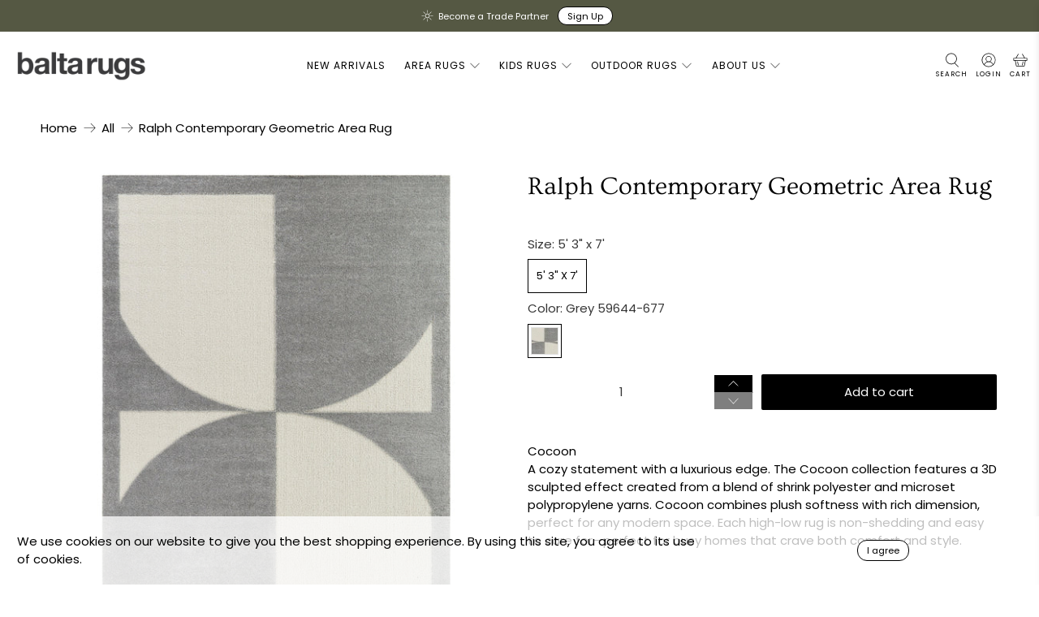

--- FILE ---
content_type: text/html; charset=utf-8
request_url: https://baltarugs.com/products/ralph-contemporary-geometric-area-rug?variant=40742292816054
body_size: 59400
content:










    
    
    
    
    
    





























    
    
    
    
    
    



























    
    
    
    
    
    

























    
    
    
    
    
    

























    
    
    
    
    
    

























    
    
    
    
    
    

























    
    
    
    
    
    

























    
    
    
    
    
    

























    
    
    
    
    
    

























    
    
    
    
    
    

























    
    
    
    
    
    

























    
    
    
    
    
    

























    
    
    
    
    
    

























    
    
    
    
    
    

























    
    
    
    
    
    

























    
    
    
    
    
    

























    
    
    
    
    
    

























    
    
    
    
    
    

























    
    
    
    
    
    

























    
    
    
    
    
    

























    
    
    
    
    
    

























    
    
    
    
    
    

























    
    
    
    
    
    

























    
    
    
    
    
    

























    
    
    
    
    
    

























    
    
    
    
    
    

























    
    
    
    
    
    

























    
    
    
    
    
    

























    
    
    
    
    
    

























    
    
    
    
    
    



















 <!doctype html>
<html class="no-js no-touch" lang="en">
<head><link href="//baltarugs.com/cdn/shop/t/151/assets/bss-hide-variant.css?v=133985211446400846371767622680" rel="stylesheet" type="text/css" media="all" />

<link href="//baltarugs.com/cdn/shop/t/151/assets/tiny.content.min.css?v=9801" rel="stylesheet" type="text/css" media="all" />

<link href="//baltarugs.com/cdn/shop/t/151/assets/bss-hide-variant.css?v=133985211446400846371767622680" rel="stylesheet" type="text/css" media="all" />

<link href="//baltarugs.com/cdn/shop/t/151/assets/tiny.content.min.css?v=9801" rel="stylesheet" type="text/css" media="all" />

<link href="//baltarugs.com/cdn/shop/t/151/assets/tiny.content.min.css?v=9801" rel="stylesheet" type="text/css" media="all" /><link href="//baltarugs.com/cdn/shop/t/151/assets/tiny.content.min.css?v=9801" rel="stylesheet" type="text/css" media="all" /><link href="//baltarugs.com/cdn/shop/t/151/assets/tiny.content.min.css?v=9801" rel="stylesheet" type="text/css" media="all" /><link href="//baltarugs.com/cdn/shop/t/151/assets/tiny.content.min.css?v=9801" rel="stylesheet" type="text/css" media="all" /><link href="//baltarugs.com/cdn/shop/t/151/assets/tiny.content.min.css?v=9801" rel="stylesheet" type="text/css" media="all" /><link href="//baltarugs.com/cdn/shop/t/151/assets/tiny.content.min.css?v=9801" rel="stylesheet" type="text/css" media="all" /><link href="//baltarugs.com/cdn/shop/t/151/assets/tiny.content.min.css?v=9801" rel="stylesheet" type="text/css" media="all" /><link href="//baltarugs.com/cdn/shop/t/151/assets/tiny.content.min.css?v=9801" rel="stylesheet" type="text/css" media="all" /><link href="//baltarugs.com/cdn/shop/t/151/assets/tiny.content.min.css?v=9801" rel="stylesheet" type="text/css" media="all" /><link href="//baltarugs.com/cdn/shop/t/151/assets/tiny.content.min.css?v=9801" rel="stylesheet" type="text/css" media="all" /><link href="//baltarugs.com/cdn/shop/t/151/assets/tiny.content.min.css?v=9801" rel="stylesheet" type="text/css" media="all" /><link href="//baltarugs.com/cdn/shop/t/151/assets/tiny.content.min.css?v=9801" rel="stylesheet" type="text/css" media="all" /><link href="//baltarugs.com/cdn/shop/t/151/assets/tiny.content.min.css?v=9801" rel="stylesheet" type="text/css" media="all" /><link href="//baltarugs.com/cdn/shop/t/151/assets/tiny.content.min.css?v=9801" rel="stylesheet" type="text/css" media="all" /><link href="//baltarugs.com/cdn/shop/t/151/assets/tiny.content.min.css?v=9801" rel="stylesheet" type="text/css" media="all" /><link href="//baltarugs.com/cdn/shop/t/151/assets/tiny.content.min.css?v=9801" rel="stylesheet" type="text/css" media="all" /><link href="//baltarugs.com/cdn/shop/t/151/assets/tiny.content.min.css?v=9801" rel="stylesheet" type="text/css" media="all" /><link href="//baltarugs.com/cdn/shop/t/151/assets/tiny.content.min.css?v=9801" rel="stylesheet" type="text/css" media="all" /><link href="//baltarugs.com/cdn/shop/t/151/assets/tiny.content.min.css?v=9801" rel="stylesheet" type="text/css" media="all" /><link href="//baltarugs.com/cdn/shop/t/151/assets/tiny.content.min.css?v=9801" rel="stylesheet" type="text/css" media="all" /><link href="//baltarugs.com/cdn/shop/t/151/assets/tiny.content.min.css?v=9801" rel="stylesheet" type="text/css" media="all" /><link href="//baltarugs.com/cdn/shop/t/151/assets/tiny.content.min.css?v=9801" rel="stylesheet" type="text/css" media="all" /><link href="//baltarugs.com/cdn/shop/t/151/assets/tiny.content.min.css?v=9801" rel="stylesheet" type="text/css" media="all" /><link href="//baltarugs.com/cdn/shop/t/151/assets/tiny.content.min.css?v=9801" rel="stylesheet" type="text/css" media="all" /><link href="//baltarugs.com/cdn/shop/t/151/assets/tiny.content.min.css?v=9801" rel="stylesheet" type="text/css" media="all" /><link href="//baltarugs.com/cdn/shop/t/151/assets/tiny.content.min.css?v=9801" rel="stylesheet" type="text/css" media="all" /><link href="//baltarugs.com/cdn/shop/t/151/assets/tiny.content.min.css?v=9801" rel="stylesheet" type="text/css" media="all" /><link href="//baltarugs.com/cdn/shop/t/151/assets/tiny.content.min.css?v=9801" rel="stylesheet" type="text/css" media="all" /> <script>
    window.Store = window.Store || {};
    window.Store.id = 56393367734;</script> <meta charset="utf-8"> <meta http-equiv="cleartype" content="on"> <meta name="robots" content="index,follow"> <meta name="viewport" content="width=device-width,initial-scale=1"> <meta name="theme-color" content="#ffffff"> <link rel="canonical" href="https://baltarugs.com/products/ralph-contemporary-geometric-area-rug"><title>Ralph Contemporary Geometric Area Rug - Balta Rugs</title> <!-- DNS prefetches --> <link rel="dns-prefetch" href="https://cdn.shopify.com"> <link rel="dns-prefetch" href="https://fonts.shopify.com"> <link rel="dns-prefetch" href="https://monorail-edge.shopifysvc.com"> <link rel="dns-prefetch" href="https://ajax.googleapis.com"> <!-- Preconnects --> <link rel="preconnect" href="https://cdn.shopify.com" crossorigin> <link rel="preconnect" href="https://fonts.shopify.com" crossorigin> <link rel="preconnect" href="https://monorail-edge.shopifysvc.com"> <link rel="preconnect" href="https://ajax.googleapis.com"> <!-- Preloads --> <!-- Preload CSS --> <link rel="preload" href="//baltarugs.com/cdn/shop/t/151/assets/fancybox.css?v=30466120580444283401767622010" as="style"> <link rel="preload" href="//baltarugs.com/cdn/shop/t/151/assets/styles.css?v=163144188121796894891767622213" as="style"> <link href="//baltarugs.com/cdn/shop/t/151/assets/bss-custom.css?v=11663592180425687261767622010" rel="stylesheet" type="text/css" media="all" /> <!-- Preload JS --> <link rel="preload" href="https://ajax.googleapis.com/ajax/libs/jquery/3.6.0/jquery.min.js" as="script"> <link rel="preload" href="//baltarugs.com/cdn/shop/t/151/assets/vendors.js?v=11282825012671617991767622010" as="script"> <link rel="preload" href="//baltarugs.com/cdn/shop/t/151/assets/utilities.js?v=172708477074415095751767622010" as="script"> <link rel="preload" href="//baltarugs.com/cdn/shop/t/151/assets/app.js?v=115740781135518117041767622010" as="script"> <link rel="preload" href="/services/javascripts/currencies.js" as="script"> <link rel="preload" href="//baltarugs.com/cdn/shop/t/151/assets/currencyConversion.js?v=131509219858779596601767622010" as="script"> <!-- CSS for Flex --> <link rel="stylesheet" href="//baltarugs.com/cdn/shop/t/151/assets/fancybox.css?v=30466120580444283401767622010"> <link rel="stylesheet" href="//baltarugs.com/cdn/shop/t/151/assets/styles.css?v=163144188121796894891767622213"> <script>
    window.PXUTheme = window.PXUTheme || {};
    window.PXUTheme.version = '3.5.0';
    window.PXUTheme.name = 'Flex';</script> <script>
    

window.PXUTheme = window.PXUTheme || {};


window.PXUTheme.info = {
  name: 'Flex',
  version: '3.0.0'
}


window.PXUTheme.currency = {};
window.PXUTheme.currency.show_multiple_currencies = true;
window.PXUTheme.currency.presentment_currency = "USD";
window.PXUTheme.currency.default_currency = "USD";
window.PXUTheme.currency.display_format = "money_with_currency_format";
window.PXUTheme.currency.money_format = "${{amount}} USD";
window.PXUTheme.currency.money_format_no_currency = "${{amount}}";
window.PXUTheme.currency.money_format_currency = "${{amount}} USD";
window.PXUTheme.currency.native_multi_currency = false;
window.PXUTheme.currency.iso_code = "USD";
window.PXUTheme.currency.symbol = "$";



window.PXUTheme.allCountryOptionTags = "\u003coption value=\"United States\" data-provinces=\"[[\u0026quot;Alabama\u0026quot;,\u0026quot;Alabama\u0026quot;],[\u0026quot;Alaska\u0026quot;,\u0026quot;Alaska\u0026quot;],[\u0026quot;American Samoa\u0026quot;,\u0026quot;American Samoa\u0026quot;],[\u0026quot;Arizona\u0026quot;,\u0026quot;Arizona\u0026quot;],[\u0026quot;Arkansas\u0026quot;,\u0026quot;Arkansas\u0026quot;],[\u0026quot;Armed Forces Americas\u0026quot;,\u0026quot;Armed Forces Americas\u0026quot;],[\u0026quot;Armed Forces Europe\u0026quot;,\u0026quot;Armed Forces Europe\u0026quot;],[\u0026quot;Armed Forces Pacific\u0026quot;,\u0026quot;Armed Forces Pacific\u0026quot;],[\u0026quot;California\u0026quot;,\u0026quot;California\u0026quot;],[\u0026quot;Colorado\u0026quot;,\u0026quot;Colorado\u0026quot;],[\u0026quot;Connecticut\u0026quot;,\u0026quot;Connecticut\u0026quot;],[\u0026quot;Delaware\u0026quot;,\u0026quot;Delaware\u0026quot;],[\u0026quot;District of Columbia\u0026quot;,\u0026quot;Washington DC\u0026quot;],[\u0026quot;Federated States of Micronesia\u0026quot;,\u0026quot;Micronesia\u0026quot;],[\u0026quot;Florida\u0026quot;,\u0026quot;Florida\u0026quot;],[\u0026quot;Georgia\u0026quot;,\u0026quot;Georgia\u0026quot;],[\u0026quot;Guam\u0026quot;,\u0026quot;Guam\u0026quot;],[\u0026quot;Hawaii\u0026quot;,\u0026quot;Hawaii\u0026quot;],[\u0026quot;Idaho\u0026quot;,\u0026quot;Idaho\u0026quot;],[\u0026quot;Illinois\u0026quot;,\u0026quot;Illinois\u0026quot;],[\u0026quot;Indiana\u0026quot;,\u0026quot;Indiana\u0026quot;],[\u0026quot;Iowa\u0026quot;,\u0026quot;Iowa\u0026quot;],[\u0026quot;Kansas\u0026quot;,\u0026quot;Kansas\u0026quot;],[\u0026quot;Kentucky\u0026quot;,\u0026quot;Kentucky\u0026quot;],[\u0026quot;Louisiana\u0026quot;,\u0026quot;Louisiana\u0026quot;],[\u0026quot;Maine\u0026quot;,\u0026quot;Maine\u0026quot;],[\u0026quot;Marshall Islands\u0026quot;,\u0026quot;Marshall Islands\u0026quot;],[\u0026quot;Maryland\u0026quot;,\u0026quot;Maryland\u0026quot;],[\u0026quot;Massachusetts\u0026quot;,\u0026quot;Massachusetts\u0026quot;],[\u0026quot;Michigan\u0026quot;,\u0026quot;Michigan\u0026quot;],[\u0026quot;Minnesota\u0026quot;,\u0026quot;Minnesota\u0026quot;],[\u0026quot;Mississippi\u0026quot;,\u0026quot;Mississippi\u0026quot;],[\u0026quot;Missouri\u0026quot;,\u0026quot;Missouri\u0026quot;],[\u0026quot;Montana\u0026quot;,\u0026quot;Montana\u0026quot;],[\u0026quot;Nebraska\u0026quot;,\u0026quot;Nebraska\u0026quot;],[\u0026quot;Nevada\u0026quot;,\u0026quot;Nevada\u0026quot;],[\u0026quot;New Hampshire\u0026quot;,\u0026quot;New Hampshire\u0026quot;],[\u0026quot;New Jersey\u0026quot;,\u0026quot;New Jersey\u0026quot;],[\u0026quot;New Mexico\u0026quot;,\u0026quot;New Mexico\u0026quot;],[\u0026quot;New York\u0026quot;,\u0026quot;New York\u0026quot;],[\u0026quot;North Carolina\u0026quot;,\u0026quot;North Carolina\u0026quot;],[\u0026quot;North Dakota\u0026quot;,\u0026quot;North Dakota\u0026quot;],[\u0026quot;Northern Mariana Islands\u0026quot;,\u0026quot;Northern Mariana Islands\u0026quot;],[\u0026quot;Ohio\u0026quot;,\u0026quot;Ohio\u0026quot;],[\u0026quot;Oklahoma\u0026quot;,\u0026quot;Oklahoma\u0026quot;],[\u0026quot;Oregon\u0026quot;,\u0026quot;Oregon\u0026quot;],[\u0026quot;Palau\u0026quot;,\u0026quot;Palau\u0026quot;],[\u0026quot;Pennsylvania\u0026quot;,\u0026quot;Pennsylvania\u0026quot;],[\u0026quot;Puerto Rico\u0026quot;,\u0026quot;Puerto Rico\u0026quot;],[\u0026quot;Rhode Island\u0026quot;,\u0026quot;Rhode Island\u0026quot;],[\u0026quot;South Carolina\u0026quot;,\u0026quot;South Carolina\u0026quot;],[\u0026quot;South Dakota\u0026quot;,\u0026quot;South Dakota\u0026quot;],[\u0026quot;Tennessee\u0026quot;,\u0026quot;Tennessee\u0026quot;],[\u0026quot;Texas\u0026quot;,\u0026quot;Texas\u0026quot;],[\u0026quot;Utah\u0026quot;,\u0026quot;Utah\u0026quot;],[\u0026quot;Vermont\u0026quot;,\u0026quot;Vermont\u0026quot;],[\u0026quot;Virgin Islands\u0026quot;,\u0026quot;U.S. Virgin Islands\u0026quot;],[\u0026quot;Virginia\u0026quot;,\u0026quot;Virginia\u0026quot;],[\u0026quot;Washington\u0026quot;,\u0026quot;Washington\u0026quot;],[\u0026quot;West Virginia\u0026quot;,\u0026quot;West Virginia\u0026quot;],[\u0026quot;Wisconsin\u0026quot;,\u0026quot;Wisconsin\u0026quot;],[\u0026quot;Wyoming\u0026quot;,\u0026quot;Wyoming\u0026quot;]]\"\u003eUnited States\u003c\/option\u003e\n\u003coption value=\"---\" data-provinces=\"[]\"\u003e---\u003c\/option\u003e\n\u003coption value=\"Afghanistan\" data-provinces=\"[]\"\u003eAfghanistan\u003c\/option\u003e\n\u003coption value=\"Aland Islands\" data-provinces=\"[]\"\u003eÅland Islands\u003c\/option\u003e\n\u003coption value=\"Albania\" data-provinces=\"[]\"\u003eAlbania\u003c\/option\u003e\n\u003coption value=\"Algeria\" data-provinces=\"[]\"\u003eAlgeria\u003c\/option\u003e\n\u003coption value=\"Andorra\" data-provinces=\"[]\"\u003eAndorra\u003c\/option\u003e\n\u003coption value=\"Angola\" data-provinces=\"[]\"\u003eAngola\u003c\/option\u003e\n\u003coption value=\"Anguilla\" data-provinces=\"[]\"\u003eAnguilla\u003c\/option\u003e\n\u003coption value=\"Antigua And Barbuda\" data-provinces=\"[]\"\u003eAntigua \u0026 Barbuda\u003c\/option\u003e\n\u003coption value=\"Argentina\" data-provinces=\"[[\u0026quot;Buenos Aires\u0026quot;,\u0026quot;Buenos Aires Province\u0026quot;],[\u0026quot;Catamarca\u0026quot;,\u0026quot;Catamarca\u0026quot;],[\u0026quot;Chaco\u0026quot;,\u0026quot;Chaco\u0026quot;],[\u0026quot;Chubut\u0026quot;,\u0026quot;Chubut\u0026quot;],[\u0026quot;Ciudad Autónoma de Buenos Aires\u0026quot;,\u0026quot;Buenos Aires (Autonomous City)\u0026quot;],[\u0026quot;Corrientes\u0026quot;,\u0026quot;Corrientes\u0026quot;],[\u0026quot;Córdoba\u0026quot;,\u0026quot;Córdoba\u0026quot;],[\u0026quot;Entre Ríos\u0026quot;,\u0026quot;Entre Ríos\u0026quot;],[\u0026quot;Formosa\u0026quot;,\u0026quot;Formosa\u0026quot;],[\u0026quot;Jujuy\u0026quot;,\u0026quot;Jujuy\u0026quot;],[\u0026quot;La Pampa\u0026quot;,\u0026quot;La Pampa\u0026quot;],[\u0026quot;La Rioja\u0026quot;,\u0026quot;La Rioja\u0026quot;],[\u0026quot;Mendoza\u0026quot;,\u0026quot;Mendoza\u0026quot;],[\u0026quot;Misiones\u0026quot;,\u0026quot;Misiones\u0026quot;],[\u0026quot;Neuquén\u0026quot;,\u0026quot;Neuquén\u0026quot;],[\u0026quot;Río Negro\u0026quot;,\u0026quot;Río Negro\u0026quot;],[\u0026quot;Salta\u0026quot;,\u0026quot;Salta\u0026quot;],[\u0026quot;San Juan\u0026quot;,\u0026quot;San Juan\u0026quot;],[\u0026quot;San Luis\u0026quot;,\u0026quot;San Luis\u0026quot;],[\u0026quot;Santa Cruz\u0026quot;,\u0026quot;Santa Cruz\u0026quot;],[\u0026quot;Santa Fe\u0026quot;,\u0026quot;Santa Fe\u0026quot;],[\u0026quot;Santiago Del Estero\u0026quot;,\u0026quot;Santiago del Estero\u0026quot;],[\u0026quot;Tierra Del Fuego\u0026quot;,\u0026quot;Tierra del Fuego\u0026quot;],[\u0026quot;Tucumán\u0026quot;,\u0026quot;Tucumán\u0026quot;]]\"\u003eArgentina\u003c\/option\u003e\n\u003coption value=\"Armenia\" data-provinces=\"[]\"\u003eArmenia\u003c\/option\u003e\n\u003coption value=\"Aruba\" data-provinces=\"[]\"\u003eAruba\u003c\/option\u003e\n\u003coption value=\"Ascension Island\" data-provinces=\"[]\"\u003eAscension Island\u003c\/option\u003e\n\u003coption value=\"Australia\" data-provinces=\"[[\u0026quot;Australian Capital Territory\u0026quot;,\u0026quot;Australian Capital Territory\u0026quot;],[\u0026quot;New South Wales\u0026quot;,\u0026quot;New South Wales\u0026quot;],[\u0026quot;Northern Territory\u0026quot;,\u0026quot;Northern Territory\u0026quot;],[\u0026quot;Queensland\u0026quot;,\u0026quot;Queensland\u0026quot;],[\u0026quot;South Australia\u0026quot;,\u0026quot;South Australia\u0026quot;],[\u0026quot;Tasmania\u0026quot;,\u0026quot;Tasmania\u0026quot;],[\u0026quot;Victoria\u0026quot;,\u0026quot;Victoria\u0026quot;],[\u0026quot;Western Australia\u0026quot;,\u0026quot;Western Australia\u0026quot;]]\"\u003eAustralia\u003c\/option\u003e\n\u003coption value=\"Austria\" data-provinces=\"[]\"\u003eAustria\u003c\/option\u003e\n\u003coption value=\"Azerbaijan\" data-provinces=\"[]\"\u003eAzerbaijan\u003c\/option\u003e\n\u003coption value=\"Bahamas\" data-provinces=\"[]\"\u003eBahamas\u003c\/option\u003e\n\u003coption value=\"Bahrain\" data-provinces=\"[]\"\u003eBahrain\u003c\/option\u003e\n\u003coption value=\"Bangladesh\" data-provinces=\"[]\"\u003eBangladesh\u003c\/option\u003e\n\u003coption value=\"Barbados\" data-provinces=\"[]\"\u003eBarbados\u003c\/option\u003e\n\u003coption value=\"Belarus\" data-provinces=\"[]\"\u003eBelarus\u003c\/option\u003e\n\u003coption value=\"Belgium\" data-provinces=\"[]\"\u003eBelgium\u003c\/option\u003e\n\u003coption value=\"Belize\" data-provinces=\"[]\"\u003eBelize\u003c\/option\u003e\n\u003coption value=\"Benin\" data-provinces=\"[]\"\u003eBenin\u003c\/option\u003e\n\u003coption value=\"Bermuda\" data-provinces=\"[]\"\u003eBermuda\u003c\/option\u003e\n\u003coption value=\"Bhutan\" data-provinces=\"[]\"\u003eBhutan\u003c\/option\u003e\n\u003coption value=\"Bolivia\" data-provinces=\"[]\"\u003eBolivia\u003c\/option\u003e\n\u003coption value=\"Bosnia And Herzegovina\" data-provinces=\"[]\"\u003eBosnia \u0026 Herzegovina\u003c\/option\u003e\n\u003coption value=\"Botswana\" data-provinces=\"[]\"\u003eBotswana\u003c\/option\u003e\n\u003coption value=\"Brazil\" data-provinces=\"[[\u0026quot;Acre\u0026quot;,\u0026quot;Acre\u0026quot;],[\u0026quot;Alagoas\u0026quot;,\u0026quot;Alagoas\u0026quot;],[\u0026quot;Amapá\u0026quot;,\u0026quot;Amapá\u0026quot;],[\u0026quot;Amazonas\u0026quot;,\u0026quot;Amazonas\u0026quot;],[\u0026quot;Bahia\u0026quot;,\u0026quot;Bahia\u0026quot;],[\u0026quot;Ceará\u0026quot;,\u0026quot;Ceará\u0026quot;],[\u0026quot;Distrito Federal\u0026quot;,\u0026quot;Federal District\u0026quot;],[\u0026quot;Espírito Santo\u0026quot;,\u0026quot;Espírito Santo\u0026quot;],[\u0026quot;Goiás\u0026quot;,\u0026quot;Goiás\u0026quot;],[\u0026quot;Maranhão\u0026quot;,\u0026quot;Maranhão\u0026quot;],[\u0026quot;Mato Grosso\u0026quot;,\u0026quot;Mato Grosso\u0026quot;],[\u0026quot;Mato Grosso do Sul\u0026quot;,\u0026quot;Mato Grosso do Sul\u0026quot;],[\u0026quot;Minas Gerais\u0026quot;,\u0026quot;Minas Gerais\u0026quot;],[\u0026quot;Paraná\u0026quot;,\u0026quot;Paraná\u0026quot;],[\u0026quot;Paraíba\u0026quot;,\u0026quot;Paraíba\u0026quot;],[\u0026quot;Pará\u0026quot;,\u0026quot;Pará\u0026quot;],[\u0026quot;Pernambuco\u0026quot;,\u0026quot;Pernambuco\u0026quot;],[\u0026quot;Piauí\u0026quot;,\u0026quot;Piauí\u0026quot;],[\u0026quot;Rio Grande do Norte\u0026quot;,\u0026quot;Rio Grande do Norte\u0026quot;],[\u0026quot;Rio Grande do Sul\u0026quot;,\u0026quot;Rio Grande do Sul\u0026quot;],[\u0026quot;Rio de Janeiro\u0026quot;,\u0026quot;Rio de Janeiro\u0026quot;],[\u0026quot;Rondônia\u0026quot;,\u0026quot;Rondônia\u0026quot;],[\u0026quot;Roraima\u0026quot;,\u0026quot;Roraima\u0026quot;],[\u0026quot;Santa Catarina\u0026quot;,\u0026quot;Santa Catarina\u0026quot;],[\u0026quot;Sergipe\u0026quot;,\u0026quot;Sergipe\u0026quot;],[\u0026quot;São Paulo\u0026quot;,\u0026quot;São Paulo\u0026quot;],[\u0026quot;Tocantins\u0026quot;,\u0026quot;Tocantins\u0026quot;]]\"\u003eBrazil\u003c\/option\u003e\n\u003coption value=\"British Indian Ocean Territory\" data-provinces=\"[]\"\u003eBritish Indian Ocean Territory\u003c\/option\u003e\n\u003coption value=\"Virgin Islands, British\" data-provinces=\"[]\"\u003eBritish Virgin Islands\u003c\/option\u003e\n\u003coption value=\"Brunei\" data-provinces=\"[]\"\u003eBrunei\u003c\/option\u003e\n\u003coption value=\"Bulgaria\" data-provinces=\"[]\"\u003eBulgaria\u003c\/option\u003e\n\u003coption value=\"Burkina Faso\" data-provinces=\"[]\"\u003eBurkina Faso\u003c\/option\u003e\n\u003coption value=\"Burundi\" data-provinces=\"[]\"\u003eBurundi\u003c\/option\u003e\n\u003coption value=\"Cambodia\" data-provinces=\"[]\"\u003eCambodia\u003c\/option\u003e\n\u003coption value=\"Republic of Cameroon\" data-provinces=\"[]\"\u003eCameroon\u003c\/option\u003e\n\u003coption value=\"Canada\" data-provinces=\"[[\u0026quot;Alberta\u0026quot;,\u0026quot;Alberta\u0026quot;],[\u0026quot;British Columbia\u0026quot;,\u0026quot;British Columbia\u0026quot;],[\u0026quot;Manitoba\u0026quot;,\u0026quot;Manitoba\u0026quot;],[\u0026quot;New Brunswick\u0026quot;,\u0026quot;New Brunswick\u0026quot;],[\u0026quot;Newfoundland and Labrador\u0026quot;,\u0026quot;Newfoundland and Labrador\u0026quot;],[\u0026quot;Northwest Territories\u0026quot;,\u0026quot;Northwest Territories\u0026quot;],[\u0026quot;Nova Scotia\u0026quot;,\u0026quot;Nova Scotia\u0026quot;],[\u0026quot;Nunavut\u0026quot;,\u0026quot;Nunavut\u0026quot;],[\u0026quot;Ontario\u0026quot;,\u0026quot;Ontario\u0026quot;],[\u0026quot;Prince Edward Island\u0026quot;,\u0026quot;Prince Edward Island\u0026quot;],[\u0026quot;Quebec\u0026quot;,\u0026quot;Quebec\u0026quot;],[\u0026quot;Saskatchewan\u0026quot;,\u0026quot;Saskatchewan\u0026quot;],[\u0026quot;Yukon\u0026quot;,\u0026quot;Yukon\u0026quot;]]\"\u003eCanada\u003c\/option\u003e\n\u003coption value=\"Cape Verde\" data-provinces=\"[]\"\u003eCape Verde\u003c\/option\u003e\n\u003coption value=\"Caribbean Netherlands\" data-provinces=\"[]\"\u003eCaribbean Netherlands\u003c\/option\u003e\n\u003coption value=\"Cayman Islands\" data-provinces=\"[]\"\u003eCayman Islands\u003c\/option\u003e\n\u003coption value=\"Central African Republic\" data-provinces=\"[]\"\u003eCentral African Republic\u003c\/option\u003e\n\u003coption value=\"Chad\" data-provinces=\"[]\"\u003eChad\u003c\/option\u003e\n\u003coption value=\"Chile\" data-provinces=\"[[\u0026quot;Antofagasta\u0026quot;,\u0026quot;Antofagasta\u0026quot;],[\u0026quot;Araucanía\u0026quot;,\u0026quot;Araucanía\u0026quot;],[\u0026quot;Arica and Parinacota\u0026quot;,\u0026quot;Arica y Parinacota\u0026quot;],[\u0026quot;Atacama\u0026quot;,\u0026quot;Atacama\u0026quot;],[\u0026quot;Aysén\u0026quot;,\u0026quot;Aysén\u0026quot;],[\u0026quot;Biobío\u0026quot;,\u0026quot;Bío Bío\u0026quot;],[\u0026quot;Coquimbo\u0026quot;,\u0026quot;Coquimbo\u0026quot;],[\u0026quot;Los Lagos\u0026quot;,\u0026quot;Los Lagos\u0026quot;],[\u0026quot;Los Ríos\u0026quot;,\u0026quot;Los Ríos\u0026quot;],[\u0026quot;Magallanes\u0026quot;,\u0026quot;Magallanes Region\u0026quot;],[\u0026quot;Maule\u0026quot;,\u0026quot;Maule\u0026quot;],[\u0026quot;O\u0026#39;Higgins\u0026quot;,\u0026quot;Libertador General Bernardo O’Higgins\u0026quot;],[\u0026quot;Santiago\u0026quot;,\u0026quot;Santiago Metropolitan\u0026quot;],[\u0026quot;Tarapacá\u0026quot;,\u0026quot;Tarapacá\u0026quot;],[\u0026quot;Valparaíso\u0026quot;,\u0026quot;Valparaíso\u0026quot;],[\u0026quot;Ñuble\u0026quot;,\u0026quot;Ñuble\u0026quot;]]\"\u003eChile\u003c\/option\u003e\n\u003coption value=\"China\" data-provinces=\"[[\u0026quot;Anhui\u0026quot;,\u0026quot;Anhui\u0026quot;],[\u0026quot;Beijing\u0026quot;,\u0026quot;Beijing\u0026quot;],[\u0026quot;Chongqing\u0026quot;,\u0026quot;Chongqing\u0026quot;],[\u0026quot;Fujian\u0026quot;,\u0026quot;Fujian\u0026quot;],[\u0026quot;Gansu\u0026quot;,\u0026quot;Gansu\u0026quot;],[\u0026quot;Guangdong\u0026quot;,\u0026quot;Guangdong\u0026quot;],[\u0026quot;Guangxi\u0026quot;,\u0026quot;Guangxi\u0026quot;],[\u0026quot;Guizhou\u0026quot;,\u0026quot;Guizhou\u0026quot;],[\u0026quot;Hainan\u0026quot;,\u0026quot;Hainan\u0026quot;],[\u0026quot;Hebei\u0026quot;,\u0026quot;Hebei\u0026quot;],[\u0026quot;Heilongjiang\u0026quot;,\u0026quot;Heilongjiang\u0026quot;],[\u0026quot;Henan\u0026quot;,\u0026quot;Henan\u0026quot;],[\u0026quot;Hubei\u0026quot;,\u0026quot;Hubei\u0026quot;],[\u0026quot;Hunan\u0026quot;,\u0026quot;Hunan\u0026quot;],[\u0026quot;Inner Mongolia\u0026quot;,\u0026quot;Inner Mongolia\u0026quot;],[\u0026quot;Jiangsu\u0026quot;,\u0026quot;Jiangsu\u0026quot;],[\u0026quot;Jiangxi\u0026quot;,\u0026quot;Jiangxi\u0026quot;],[\u0026quot;Jilin\u0026quot;,\u0026quot;Jilin\u0026quot;],[\u0026quot;Liaoning\u0026quot;,\u0026quot;Liaoning\u0026quot;],[\u0026quot;Ningxia\u0026quot;,\u0026quot;Ningxia\u0026quot;],[\u0026quot;Qinghai\u0026quot;,\u0026quot;Qinghai\u0026quot;],[\u0026quot;Shaanxi\u0026quot;,\u0026quot;Shaanxi\u0026quot;],[\u0026quot;Shandong\u0026quot;,\u0026quot;Shandong\u0026quot;],[\u0026quot;Shanghai\u0026quot;,\u0026quot;Shanghai\u0026quot;],[\u0026quot;Shanxi\u0026quot;,\u0026quot;Shanxi\u0026quot;],[\u0026quot;Sichuan\u0026quot;,\u0026quot;Sichuan\u0026quot;],[\u0026quot;Tianjin\u0026quot;,\u0026quot;Tianjin\u0026quot;],[\u0026quot;Xinjiang\u0026quot;,\u0026quot;Xinjiang\u0026quot;],[\u0026quot;Xizang\u0026quot;,\u0026quot;Tibet\u0026quot;],[\u0026quot;Yunnan\u0026quot;,\u0026quot;Yunnan\u0026quot;],[\u0026quot;Zhejiang\u0026quot;,\u0026quot;Zhejiang\u0026quot;]]\"\u003eChina\u003c\/option\u003e\n\u003coption value=\"Christmas Island\" data-provinces=\"[]\"\u003eChristmas Island\u003c\/option\u003e\n\u003coption value=\"Cocos (Keeling) Islands\" data-provinces=\"[]\"\u003eCocos (Keeling) Islands\u003c\/option\u003e\n\u003coption value=\"Colombia\" data-provinces=\"[[\u0026quot;Amazonas\u0026quot;,\u0026quot;Amazonas\u0026quot;],[\u0026quot;Antioquia\u0026quot;,\u0026quot;Antioquia\u0026quot;],[\u0026quot;Arauca\u0026quot;,\u0026quot;Arauca\u0026quot;],[\u0026quot;Atlántico\u0026quot;,\u0026quot;Atlántico\u0026quot;],[\u0026quot;Bogotá, D.C.\u0026quot;,\u0026quot;Capital District\u0026quot;],[\u0026quot;Bolívar\u0026quot;,\u0026quot;Bolívar\u0026quot;],[\u0026quot;Boyacá\u0026quot;,\u0026quot;Boyacá\u0026quot;],[\u0026quot;Caldas\u0026quot;,\u0026quot;Caldas\u0026quot;],[\u0026quot;Caquetá\u0026quot;,\u0026quot;Caquetá\u0026quot;],[\u0026quot;Casanare\u0026quot;,\u0026quot;Casanare\u0026quot;],[\u0026quot;Cauca\u0026quot;,\u0026quot;Cauca\u0026quot;],[\u0026quot;Cesar\u0026quot;,\u0026quot;Cesar\u0026quot;],[\u0026quot;Chocó\u0026quot;,\u0026quot;Chocó\u0026quot;],[\u0026quot;Cundinamarca\u0026quot;,\u0026quot;Cundinamarca\u0026quot;],[\u0026quot;Córdoba\u0026quot;,\u0026quot;Córdoba\u0026quot;],[\u0026quot;Guainía\u0026quot;,\u0026quot;Guainía\u0026quot;],[\u0026quot;Guaviare\u0026quot;,\u0026quot;Guaviare\u0026quot;],[\u0026quot;Huila\u0026quot;,\u0026quot;Huila\u0026quot;],[\u0026quot;La Guajira\u0026quot;,\u0026quot;La Guajira\u0026quot;],[\u0026quot;Magdalena\u0026quot;,\u0026quot;Magdalena\u0026quot;],[\u0026quot;Meta\u0026quot;,\u0026quot;Meta\u0026quot;],[\u0026quot;Nariño\u0026quot;,\u0026quot;Nariño\u0026quot;],[\u0026quot;Norte de Santander\u0026quot;,\u0026quot;Norte de Santander\u0026quot;],[\u0026quot;Putumayo\u0026quot;,\u0026quot;Putumayo\u0026quot;],[\u0026quot;Quindío\u0026quot;,\u0026quot;Quindío\u0026quot;],[\u0026quot;Risaralda\u0026quot;,\u0026quot;Risaralda\u0026quot;],[\u0026quot;San Andrés, Providencia y Santa Catalina\u0026quot;,\u0026quot;San Andrés \\u0026 Providencia\u0026quot;],[\u0026quot;Santander\u0026quot;,\u0026quot;Santander\u0026quot;],[\u0026quot;Sucre\u0026quot;,\u0026quot;Sucre\u0026quot;],[\u0026quot;Tolima\u0026quot;,\u0026quot;Tolima\u0026quot;],[\u0026quot;Valle del Cauca\u0026quot;,\u0026quot;Valle del Cauca\u0026quot;],[\u0026quot;Vaupés\u0026quot;,\u0026quot;Vaupés\u0026quot;],[\u0026quot;Vichada\u0026quot;,\u0026quot;Vichada\u0026quot;]]\"\u003eColombia\u003c\/option\u003e\n\u003coption value=\"Comoros\" data-provinces=\"[]\"\u003eComoros\u003c\/option\u003e\n\u003coption value=\"Congo\" data-provinces=\"[]\"\u003eCongo - Brazzaville\u003c\/option\u003e\n\u003coption value=\"Congo, The Democratic Republic Of The\" data-provinces=\"[]\"\u003eCongo - Kinshasa\u003c\/option\u003e\n\u003coption value=\"Cook Islands\" data-provinces=\"[]\"\u003eCook Islands\u003c\/option\u003e\n\u003coption value=\"Costa Rica\" data-provinces=\"[[\u0026quot;Alajuela\u0026quot;,\u0026quot;Alajuela\u0026quot;],[\u0026quot;Cartago\u0026quot;,\u0026quot;Cartago\u0026quot;],[\u0026quot;Guanacaste\u0026quot;,\u0026quot;Guanacaste\u0026quot;],[\u0026quot;Heredia\u0026quot;,\u0026quot;Heredia\u0026quot;],[\u0026quot;Limón\u0026quot;,\u0026quot;Limón\u0026quot;],[\u0026quot;Puntarenas\u0026quot;,\u0026quot;Puntarenas\u0026quot;],[\u0026quot;San José\u0026quot;,\u0026quot;San José\u0026quot;]]\"\u003eCosta Rica\u003c\/option\u003e\n\u003coption value=\"Croatia\" data-provinces=\"[]\"\u003eCroatia\u003c\/option\u003e\n\u003coption value=\"Curaçao\" data-provinces=\"[]\"\u003eCuraçao\u003c\/option\u003e\n\u003coption value=\"Cyprus\" data-provinces=\"[]\"\u003eCyprus\u003c\/option\u003e\n\u003coption value=\"Czech Republic\" data-provinces=\"[]\"\u003eCzechia\u003c\/option\u003e\n\u003coption value=\"Côte d'Ivoire\" data-provinces=\"[]\"\u003eCôte d’Ivoire\u003c\/option\u003e\n\u003coption value=\"Denmark\" data-provinces=\"[]\"\u003eDenmark\u003c\/option\u003e\n\u003coption value=\"Djibouti\" data-provinces=\"[]\"\u003eDjibouti\u003c\/option\u003e\n\u003coption value=\"Dominica\" data-provinces=\"[]\"\u003eDominica\u003c\/option\u003e\n\u003coption value=\"Dominican Republic\" data-provinces=\"[]\"\u003eDominican Republic\u003c\/option\u003e\n\u003coption value=\"Ecuador\" data-provinces=\"[]\"\u003eEcuador\u003c\/option\u003e\n\u003coption value=\"Egypt\" data-provinces=\"[[\u0026quot;6th of October\u0026quot;,\u0026quot;6th of October\u0026quot;],[\u0026quot;Al Sharqia\u0026quot;,\u0026quot;Al Sharqia\u0026quot;],[\u0026quot;Alexandria\u0026quot;,\u0026quot;Alexandria\u0026quot;],[\u0026quot;Aswan\u0026quot;,\u0026quot;Aswan\u0026quot;],[\u0026quot;Asyut\u0026quot;,\u0026quot;Asyut\u0026quot;],[\u0026quot;Beheira\u0026quot;,\u0026quot;Beheira\u0026quot;],[\u0026quot;Beni Suef\u0026quot;,\u0026quot;Beni Suef\u0026quot;],[\u0026quot;Cairo\u0026quot;,\u0026quot;Cairo\u0026quot;],[\u0026quot;Dakahlia\u0026quot;,\u0026quot;Dakahlia\u0026quot;],[\u0026quot;Damietta\u0026quot;,\u0026quot;Damietta\u0026quot;],[\u0026quot;Faiyum\u0026quot;,\u0026quot;Faiyum\u0026quot;],[\u0026quot;Gharbia\u0026quot;,\u0026quot;Gharbia\u0026quot;],[\u0026quot;Giza\u0026quot;,\u0026quot;Giza\u0026quot;],[\u0026quot;Helwan\u0026quot;,\u0026quot;Helwan\u0026quot;],[\u0026quot;Ismailia\u0026quot;,\u0026quot;Ismailia\u0026quot;],[\u0026quot;Kafr el-Sheikh\u0026quot;,\u0026quot;Kafr el-Sheikh\u0026quot;],[\u0026quot;Luxor\u0026quot;,\u0026quot;Luxor\u0026quot;],[\u0026quot;Matrouh\u0026quot;,\u0026quot;Matrouh\u0026quot;],[\u0026quot;Minya\u0026quot;,\u0026quot;Minya\u0026quot;],[\u0026quot;Monufia\u0026quot;,\u0026quot;Monufia\u0026quot;],[\u0026quot;New Valley\u0026quot;,\u0026quot;New Valley\u0026quot;],[\u0026quot;North Sinai\u0026quot;,\u0026quot;North Sinai\u0026quot;],[\u0026quot;Port Said\u0026quot;,\u0026quot;Port Said\u0026quot;],[\u0026quot;Qalyubia\u0026quot;,\u0026quot;Qalyubia\u0026quot;],[\u0026quot;Qena\u0026quot;,\u0026quot;Qena\u0026quot;],[\u0026quot;Red Sea\u0026quot;,\u0026quot;Red Sea\u0026quot;],[\u0026quot;Sohag\u0026quot;,\u0026quot;Sohag\u0026quot;],[\u0026quot;South Sinai\u0026quot;,\u0026quot;South Sinai\u0026quot;],[\u0026quot;Suez\u0026quot;,\u0026quot;Suez\u0026quot;]]\"\u003eEgypt\u003c\/option\u003e\n\u003coption value=\"El Salvador\" data-provinces=\"[[\u0026quot;Ahuachapán\u0026quot;,\u0026quot;Ahuachapán\u0026quot;],[\u0026quot;Cabañas\u0026quot;,\u0026quot;Cabañas\u0026quot;],[\u0026quot;Chalatenango\u0026quot;,\u0026quot;Chalatenango\u0026quot;],[\u0026quot;Cuscatlán\u0026quot;,\u0026quot;Cuscatlán\u0026quot;],[\u0026quot;La Libertad\u0026quot;,\u0026quot;La Libertad\u0026quot;],[\u0026quot;La Paz\u0026quot;,\u0026quot;La Paz\u0026quot;],[\u0026quot;La Unión\u0026quot;,\u0026quot;La Unión\u0026quot;],[\u0026quot;Morazán\u0026quot;,\u0026quot;Morazán\u0026quot;],[\u0026quot;San Miguel\u0026quot;,\u0026quot;San Miguel\u0026quot;],[\u0026quot;San Salvador\u0026quot;,\u0026quot;San Salvador\u0026quot;],[\u0026quot;San Vicente\u0026quot;,\u0026quot;San Vicente\u0026quot;],[\u0026quot;Santa Ana\u0026quot;,\u0026quot;Santa Ana\u0026quot;],[\u0026quot;Sonsonate\u0026quot;,\u0026quot;Sonsonate\u0026quot;],[\u0026quot;Usulután\u0026quot;,\u0026quot;Usulután\u0026quot;]]\"\u003eEl Salvador\u003c\/option\u003e\n\u003coption value=\"Equatorial Guinea\" data-provinces=\"[]\"\u003eEquatorial Guinea\u003c\/option\u003e\n\u003coption value=\"Eritrea\" data-provinces=\"[]\"\u003eEritrea\u003c\/option\u003e\n\u003coption value=\"Estonia\" data-provinces=\"[]\"\u003eEstonia\u003c\/option\u003e\n\u003coption value=\"Eswatini\" data-provinces=\"[]\"\u003eEswatini\u003c\/option\u003e\n\u003coption value=\"Ethiopia\" data-provinces=\"[]\"\u003eEthiopia\u003c\/option\u003e\n\u003coption value=\"Falkland Islands (Malvinas)\" data-provinces=\"[]\"\u003eFalkland Islands\u003c\/option\u003e\n\u003coption value=\"Faroe Islands\" data-provinces=\"[]\"\u003eFaroe Islands\u003c\/option\u003e\n\u003coption value=\"Fiji\" data-provinces=\"[]\"\u003eFiji\u003c\/option\u003e\n\u003coption value=\"Finland\" data-provinces=\"[]\"\u003eFinland\u003c\/option\u003e\n\u003coption value=\"France\" data-provinces=\"[]\"\u003eFrance\u003c\/option\u003e\n\u003coption value=\"French Guiana\" data-provinces=\"[]\"\u003eFrench Guiana\u003c\/option\u003e\n\u003coption value=\"French Polynesia\" data-provinces=\"[]\"\u003eFrench Polynesia\u003c\/option\u003e\n\u003coption value=\"French Southern Territories\" data-provinces=\"[]\"\u003eFrench Southern Territories\u003c\/option\u003e\n\u003coption value=\"Gabon\" data-provinces=\"[]\"\u003eGabon\u003c\/option\u003e\n\u003coption value=\"Gambia\" data-provinces=\"[]\"\u003eGambia\u003c\/option\u003e\n\u003coption value=\"Georgia\" data-provinces=\"[]\"\u003eGeorgia\u003c\/option\u003e\n\u003coption value=\"Germany\" data-provinces=\"[]\"\u003eGermany\u003c\/option\u003e\n\u003coption value=\"Ghana\" data-provinces=\"[]\"\u003eGhana\u003c\/option\u003e\n\u003coption value=\"Gibraltar\" data-provinces=\"[]\"\u003eGibraltar\u003c\/option\u003e\n\u003coption value=\"Greece\" data-provinces=\"[]\"\u003eGreece\u003c\/option\u003e\n\u003coption value=\"Greenland\" data-provinces=\"[]\"\u003eGreenland\u003c\/option\u003e\n\u003coption value=\"Grenada\" data-provinces=\"[]\"\u003eGrenada\u003c\/option\u003e\n\u003coption value=\"Guadeloupe\" data-provinces=\"[]\"\u003eGuadeloupe\u003c\/option\u003e\n\u003coption value=\"Guatemala\" data-provinces=\"[[\u0026quot;Alta Verapaz\u0026quot;,\u0026quot;Alta Verapaz\u0026quot;],[\u0026quot;Baja Verapaz\u0026quot;,\u0026quot;Baja Verapaz\u0026quot;],[\u0026quot;Chimaltenango\u0026quot;,\u0026quot;Chimaltenango\u0026quot;],[\u0026quot;Chiquimula\u0026quot;,\u0026quot;Chiquimula\u0026quot;],[\u0026quot;El Progreso\u0026quot;,\u0026quot;El Progreso\u0026quot;],[\u0026quot;Escuintla\u0026quot;,\u0026quot;Escuintla\u0026quot;],[\u0026quot;Guatemala\u0026quot;,\u0026quot;Guatemala\u0026quot;],[\u0026quot;Huehuetenango\u0026quot;,\u0026quot;Huehuetenango\u0026quot;],[\u0026quot;Izabal\u0026quot;,\u0026quot;Izabal\u0026quot;],[\u0026quot;Jalapa\u0026quot;,\u0026quot;Jalapa\u0026quot;],[\u0026quot;Jutiapa\u0026quot;,\u0026quot;Jutiapa\u0026quot;],[\u0026quot;Petén\u0026quot;,\u0026quot;Petén\u0026quot;],[\u0026quot;Quetzaltenango\u0026quot;,\u0026quot;Quetzaltenango\u0026quot;],[\u0026quot;Quiché\u0026quot;,\u0026quot;Quiché\u0026quot;],[\u0026quot;Retalhuleu\u0026quot;,\u0026quot;Retalhuleu\u0026quot;],[\u0026quot;Sacatepéquez\u0026quot;,\u0026quot;Sacatepéquez\u0026quot;],[\u0026quot;San Marcos\u0026quot;,\u0026quot;San Marcos\u0026quot;],[\u0026quot;Santa Rosa\u0026quot;,\u0026quot;Santa Rosa\u0026quot;],[\u0026quot;Sololá\u0026quot;,\u0026quot;Sololá\u0026quot;],[\u0026quot;Suchitepéquez\u0026quot;,\u0026quot;Suchitepéquez\u0026quot;],[\u0026quot;Totonicapán\u0026quot;,\u0026quot;Totonicapán\u0026quot;],[\u0026quot;Zacapa\u0026quot;,\u0026quot;Zacapa\u0026quot;]]\"\u003eGuatemala\u003c\/option\u003e\n\u003coption value=\"Guernsey\" data-provinces=\"[]\"\u003eGuernsey\u003c\/option\u003e\n\u003coption value=\"Guinea\" data-provinces=\"[]\"\u003eGuinea\u003c\/option\u003e\n\u003coption value=\"Guinea Bissau\" data-provinces=\"[]\"\u003eGuinea-Bissau\u003c\/option\u003e\n\u003coption value=\"Guyana\" data-provinces=\"[]\"\u003eGuyana\u003c\/option\u003e\n\u003coption value=\"Haiti\" data-provinces=\"[]\"\u003eHaiti\u003c\/option\u003e\n\u003coption value=\"Honduras\" data-provinces=\"[]\"\u003eHonduras\u003c\/option\u003e\n\u003coption value=\"Hong Kong\" data-provinces=\"[[\u0026quot;Hong Kong Island\u0026quot;,\u0026quot;Hong Kong Island\u0026quot;],[\u0026quot;Kowloon\u0026quot;,\u0026quot;Kowloon\u0026quot;],[\u0026quot;New Territories\u0026quot;,\u0026quot;New Territories\u0026quot;]]\"\u003eHong Kong SAR\u003c\/option\u003e\n\u003coption value=\"Hungary\" data-provinces=\"[]\"\u003eHungary\u003c\/option\u003e\n\u003coption value=\"Iceland\" data-provinces=\"[]\"\u003eIceland\u003c\/option\u003e\n\u003coption value=\"India\" data-provinces=\"[[\u0026quot;Andaman and Nicobar Islands\u0026quot;,\u0026quot;Andaman and Nicobar Islands\u0026quot;],[\u0026quot;Andhra Pradesh\u0026quot;,\u0026quot;Andhra Pradesh\u0026quot;],[\u0026quot;Arunachal Pradesh\u0026quot;,\u0026quot;Arunachal Pradesh\u0026quot;],[\u0026quot;Assam\u0026quot;,\u0026quot;Assam\u0026quot;],[\u0026quot;Bihar\u0026quot;,\u0026quot;Bihar\u0026quot;],[\u0026quot;Chandigarh\u0026quot;,\u0026quot;Chandigarh\u0026quot;],[\u0026quot;Chhattisgarh\u0026quot;,\u0026quot;Chhattisgarh\u0026quot;],[\u0026quot;Dadra and Nagar Haveli\u0026quot;,\u0026quot;Dadra and Nagar Haveli\u0026quot;],[\u0026quot;Daman and Diu\u0026quot;,\u0026quot;Daman and Diu\u0026quot;],[\u0026quot;Delhi\u0026quot;,\u0026quot;Delhi\u0026quot;],[\u0026quot;Goa\u0026quot;,\u0026quot;Goa\u0026quot;],[\u0026quot;Gujarat\u0026quot;,\u0026quot;Gujarat\u0026quot;],[\u0026quot;Haryana\u0026quot;,\u0026quot;Haryana\u0026quot;],[\u0026quot;Himachal Pradesh\u0026quot;,\u0026quot;Himachal Pradesh\u0026quot;],[\u0026quot;Jammu and Kashmir\u0026quot;,\u0026quot;Jammu and Kashmir\u0026quot;],[\u0026quot;Jharkhand\u0026quot;,\u0026quot;Jharkhand\u0026quot;],[\u0026quot;Karnataka\u0026quot;,\u0026quot;Karnataka\u0026quot;],[\u0026quot;Kerala\u0026quot;,\u0026quot;Kerala\u0026quot;],[\u0026quot;Ladakh\u0026quot;,\u0026quot;Ladakh\u0026quot;],[\u0026quot;Lakshadweep\u0026quot;,\u0026quot;Lakshadweep\u0026quot;],[\u0026quot;Madhya Pradesh\u0026quot;,\u0026quot;Madhya Pradesh\u0026quot;],[\u0026quot;Maharashtra\u0026quot;,\u0026quot;Maharashtra\u0026quot;],[\u0026quot;Manipur\u0026quot;,\u0026quot;Manipur\u0026quot;],[\u0026quot;Meghalaya\u0026quot;,\u0026quot;Meghalaya\u0026quot;],[\u0026quot;Mizoram\u0026quot;,\u0026quot;Mizoram\u0026quot;],[\u0026quot;Nagaland\u0026quot;,\u0026quot;Nagaland\u0026quot;],[\u0026quot;Odisha\u0026quot;,\u0026quot;Odisha\u0026quot;],[\u0026quot;Puducherry\u0026quot;,\u0026quot;Puducherry\u0026quot;],[\u0026quot;Punjab\u0026quot;,\u0026quot;Punjab\u0026quot;],[\u0026quot;Rajasthan\u0026quot;,\u0026quot;Rajasthan\u0026quot;],[\u0026quot;Sikkim\u0026quot;,\u0026quot;Sikkim\u0026quot;],[\u0026quot;Tamil Nadu\u0026quot;,\u0026quot;Tamil Nadu\u0026quot;],[\u0026quot;Telangana\u0026quot;,\u0026quot;Telangana\u0026quot;],[\u0026quot;Tripura\u0026quot;,\u0026quot;Tripura\u0026quot;],[\u0026quot;Uttar Pradesh\u0026quot;,\u0026quot;Uttar Pradesh\u0026quot;],[\u0026quot;Uttarakhand\u0026quot;,\u0026quot;Uttarakhand\u0026quot;],[\u0026quot;West Bengal\u0026quot;,\u0026quot;West Bengal\u0026quot;]]\"\u003eIndia\u003c\/option\u003e\n\u003coption value=\"Indonesia\" data-provinces=\"[[\u0026quot;Aceh\u0026quot;,\u0026quot;Aceh\u0026quot;],[\u0026quot;Bali\u0026quot;,\u0026quot;Bali\u0026quot;],[\u0026quot;Bangka Belitung\u0026quot;,\u0026quot;Bangka–Belitung Islands\u0026quot;],[\u0026quot;Banten\u0026quot;,\u0026quot;Banten\u0026quot;],[\u0026quot;Bengkulu\u0026quot;,\u0026quot;Bengkulu\u0026quot;],[\u0026quot;Gorontalo\u0026quot;,\u0026quot;Gorontalo\u0026quot;],[\u0026quot;Jakarta\u0026quot;,\u0026quot;Jakarta\u0026quot;],[\u0026quot;Jambi\u0026quot;,\u0026quot;Jambi\u0026quot;],[\u0026quot;Jawa Barat\u0026quot;,\u0026quot;West Java\u0026quot;],[\u0026quot;Jawa Tengah\u0026quot;,\u0026quot;Central Java\u0026quot;],[\u0026quot;Jawa Timur\u0026quot;,\u0026quot;East Java\u0026quot;],[\u0026quot;Kalimantan Barat\u0026quot;,\u0026quot;West Kalimantan\u0026quot;],[\u0026quot;Kalimantan Selatan\u0026quot;,\u0026quot;South Kalimantan\u0026quot;],[\u0026quot;Kalimantan Tengah\u0026quot;,\u0026quot;Central Kalimantan\u0026quot;],[\u0026quot;Kalimantan Timur\u0026quot;,\u0026quot;East Kalimantan\u0026quot;],[\u0026quot;Kalimantan Utara\u0026quot;,\u0026quot;North Kalimantan\u0026quot;],[\u0026quot;Kepulauan Riau\u0026quot;,\u0026quot;Riau Islands\u0026quot;],[\u0026quot;Lampung\u0026quot;,\u0026quot;Lampung\u0026quot;],[\u0026quot;Maluku\u0026quot;,\u0026quot;Maluku\u0026quot;],[\u0026quot;Maluku Utara\u0026quot;,\u0026quot;North Maluku\u0026quot;],[\u0026quot;North Sumatra\u0026quot;,\u0026quot;North Sumatra\u0026quot;],[\u0026quot;Nusa Tenggara Barat\u0026quot;,\u0026quot;West Nusa Tenggara\u0026quot;],[\u0026quot;Nusa Tenggara Timur\u0026quot;,\u0026quot;East Nusa Tenggara\u0026quot;],[\u0026quot;Papua\u0026quot;,\u0026quot;Papua\u0026quot;],[\u0026quot;Papua Barat\u0026quot;,\u0026quot;West Papua\u0026quot;],[\u0026quot;Riau\u0026quot;,\u0026quot;Riau\u0026quot;],[\u0026quot;South Sumatra\u0026quot;,\u0026quot;South Sumatra\u0026quot;],[\u0026quot;Sulawesi Barat\u0026quot;,\u0026quot;West Sulawesi\u0026quot;],[\u0026quot;Sulawesi Selatan\u0026quot;,\u0026quot;South Sulawesi\u0026quot;],[\u0026quot;Sulawesi Tengah\u0026quot;,\u0026quot;Central Sulawesi\u0026quot;],[\u0026quot;Sulawesi Tenggara\u0026quot;,\u0026quot;Southeast Sulawesi\u0026quot;],[\u0026quot;Sulawesi Utara\u0026quot;,\u0026quot;North Sulawesi\u0026quot;],[\u0026quot;West Sumatra\u0026quot;,\u0026quot;West Sumatra\u0026quot;],[\u0026quot;Yogyakarta\u0026quot;,\u0026quot;Yogyakarta\u0026quot;]]\"\u003eIndonesia\u003c\/option\u003e\n\u003coption value=\"Iraq\" data-provinces=\"[]\"\u003eIraq\u003c\/option\u003e\n\u003coption value=\"Ireland\" data-provinces=\"[[\u0026quot;Carlow\u0026quot;,\u0026quot;Carlow\u0026quot;],[\u0026quot;Cavan\u0026quot;,\u0026quot;Cavan\u0026quot;],[\u0026quot;Clare\u0026quot;,\u0026quot;Clare\u0026quot;],[\u0026quot;Cork\u0026quot;,\u0026quot;Cork\u0026quot;],[\u0026quot;Donegal\u0026quot;,\u0026quot;Donegal\u0026quot;],[\u0026quot;Dublin\u0026quot;,\u0026quot;Dublin\u0026quot;],[\u0026quot;Galway\u0026quot;,\u0026quot;Galway\u0026quot;],[\u0026quot;Kerry\u0026quot;,\u0026quot;Kerry\u0026quot;],[\u0026quot;Kildare\u0026quot;,\u0026quot;Kildare\u0026quot;],[\u0026quot;Kilkenny\u0026quot;,\u0026quot;Kilkenny\u0026quot;],[\u0026quot;Laois\u0026quot;,\u0026quot;Laois\u0026quot;],[\u0026quot;Leitrim\u0026quot;,\u0026quot;Leitrim\u0026quot;],[\u0026quot;Limerick\u0026quot;,\u0026quot;Limerick\u0026quot;],[\u0026quot;Longford\u0026quot;,\u0026quot;Longford\u0026quot;],[\u0026quot;Louth\u0026quot;,\u0026quot;Louth\u0026quot;],[\u0026quot;Mayo\u0026quot;,\u0026quot;Mayo\u0026quot;],[\u0026quot;Meath\u0026quot;,\u0026quot;Meath\u0026quot;],[\u0026quot;Monaghan\u0026quot;,\u0026quot;Monaghan\u0026quot;],[\u0026quot;Offaly\u0026quot;,\u0026quot;Offaly\u0026quot;],[\u0026quot;Roscommon\u0026quot;,\u0026quot;Roscommon\u0026quot;],[\u0026quot;Sligo\u0026quot;,\u0026quot;Sligo\u0026quot;],[\u0026quot;Tipperary\u0026quot;,\u0026quot;Tipperary\u0026quot;],[\u0026quot;Waterford\u0026quot;,\u0026quot;Waterford\u0026quot;],[\u0026quot;Westmeath\u0026quot;,\u0026quot;Westmeath\u0026quot;],[\u0026quot;Wexford\u0026quot;,\u0026quot;Wexford\u0026quot;],[\u0026quot;Wicklow\u0026quot;,\u0026quot;Wicklow\u0026quot;]]\"\u003eIreland\u003c\/option\u003e\n\u003coption value=\"Isle Of Man\" data-provinces=\"[]\"\u003eIsle of Man\u003c\/option\u003e\n\u003coption value=\"Israel\" data-provinces=\"[]\"\u003eIsrael\u003c\/option\u003e\n\u003coption value=\"Italy\" data-provinces=\"[[\u0026quot;Agrigento\u0026quot;,\u0026quot;Agrigento\u0026quot;],[\u0026quot;Alessandria\u0026quot;,\u0026quot;Alessandria\u0026quot;],[\u0026quot;Ancona\u0026quot;,\u0026quot;Ancona\u0026quot;],[\u0026quot;Aosta\u0026quot;,\u0026quot;Aosta Valley\u0026quot;],[\u0026quot;Arezzo\u0026quot;,\u0026quot;Arezzo\u0026quot;],[\u0026quot;Ascoli Piceno\u0026quot;,\u0026quot;Ascoli Piceno\u0026quot;],[\u0026quot;Asti\u0026quot;,\u0026quot;Asti\u0026quot;],[\u0026quot;Avellino\u0026quot;,\u0026quot;Avellino\u0026quot;],[\u0026quot;Bari\u0026quot;,\u0026quot;Bari\u0026quot;],[\u0026quot;Barletta-Andria-Trani\u0026quot;,\u0026quot;Barletta-Andria-Trani\u0026quot;],[\u0026quot;Belluno\u0026quot;,\u0026quot;Belluno\u0026quot;],[\u0026quot;Benevento\u0026quot;,\u0026quot;Benevento\u0026quot;],[\u0026quot;Bergamo\u0026quot;,\u0026quot;Bergamo\u0026quot;],[\u0026quot;Biella\u0026quot;,\u0026quot;Biella\u0026quot;],[\u0026quot;Bologna\u0026quot;,\u0026quot;Bologna\u0026quot;],[\u0026quot;Bolzano\u0026quot;,\u0026quot;South Tyrol\u0026quot;],[\u0026quot;Brescia\u0026quot;,\u0026quot;Brescia\u0026quot;],[\u0026quot;Brindisi\u0026quot;,\u0026quot;Brindisi\u0026quot;],[\u0026quot;Cagliari\u0026quot;,\u0026quot;Cagliari\u0026quot;],[\u0026quot;Caltanissetta\u0026quot;,\u0026quot;Caltanissetta\u0026quot;],[\u0026quot;Campobasso\u0026quot;,\u0026quot;Campobasso\u0026quot;],[\u0026quot;Carbonia-Iglesias\u0026quot;,\u0026quot;Carbonia-Iglesias\u0026quot;],[\u0026quot;Caserta\u0026quot;,\u0026quot;Caserta\u0026quot;],[\u0026quot;Catania\u0026quot;,\u0026quot;Catania\u0026quot;],[\u0026quot;Catanzaro\u0026quot;,\u0026quot;Catanzaro\u0026quot;],[\u0026quot;Chieti\u0026quot;,\u0026quot;Chieti\u0026quot;],[\u0026quot;Como\u0026quot;,\u0026quot;Como\u0026quot;],[\u0026quot;Cosenza\u0026quot;,\u0026quot;Cosenza\u0026quot;],[\u0026quot;Cremona\u0026quot;,\u0026quot;Cremona\u0026quot;],[\u0026quot;Crotone\u0026quot;,\u0026quot;Crotone\u0026quot;],[\u0026quot;Cuneo\u0026quot;,\u0026quot;Cuneo\u0026quot;],[\u0026quot;Enna\u0026quot;,\u0026quot;Enna\u0026quot;],[\u0026quot;Fermo\u0026quot;,\u0026quot;Fermo\u0026quot;],[\u0026quot;Ferrara\u0026quot;,\u0026quot;Ferrara\u0026quot;],[\u0026quot;Firenze\u0026quot;,\u0026quot;Florence\u0026quot;],[\u0026quot;Foggia\u0026quot;,\u0026quot;Foggia\u0026quot;],[\u0026quot;Forlì-Cesena\u0026quot;,\u0026quot;Forlì-Cesena\u0026quot;],[\u0026quot;Frosinone\u0026quot;,\u0026quot;Frosinone\u0026quot;],[\u0026quot;Genova\u0026quot;,\u0026quot;Genoa\u0026quot;],[\u0026quot;Gorizia\u0026quot;,\u0026quot;Gorizia\u0026quot;],[\u0026quot;Grosseto\u0026quot;,\u0026quot;Grosseto\u0026quot;],[\u0026quot;Imperia\u0026quot;,\u0026quot;Imperia\u0026quot;],[\u0026quot;Isernia\u0026quot;,\u0026quot;Isernia\u0026quot;],[\u0026quot;L\u0026#39;Aquila\u0026quot;,\u0026quot;L’Aquila\u0026quot;],[\u0026quot;La Spezia\u0026quot;,\u0026quot;La Spezia\u0026quot;],[\u0026quot;Latina\u0026quot;,\u0026quot;Latina\u0026quot;],[\u0026quot;Lecce\u0026quot;,\u0026quot;Lecce\u0026quot;],[\u0026quot;Lecco\u0026quot;,\u0026quot;Lecco\u0026quot;],[\u0026quot;Livorno\u0026quot;,\u0026quot;Livorno\u0026quot;],[\u0026quot;Lodi\u0026quot;,\u0026quot;Lodi\u0026quot;],[\u0026quot;Lucca\u0026quot;,\u0026quot;Lucca\u0026quot;],[\u0026quot;Macerata\u0026quot;,\u0026quot;Macerata\u0026quot;],[\u0026quot;Mantova\u0026quot;,\u0026quot;Mantua\u0026quot;],[\u0026quot;Massa-Carrara\u0026quot;,\u0026quot;Massa and Carrara\u0026quot;],[\u0026quot;Matera\u0026quot;,\u0026quot;Matera\u0026quot;],[\u0026quot;Medio Campidano\u0026quot;,\u0026quot;Medio Campidano\u0026quot;],[\u0026quot;Messina\u0026quot;,\u0026quot;Messina\u0026quot;],[\u0026quot;Milano\u0026quot;,\u0026quot;Milan\u0026quot;],[\u0026quot;Modena\u0026quot;,\u0026quot;Modena\u0026quot;],[\u0026quot;Monza e Brianza\u0026quot;,\u0026quot;Monza and Brianza\u0026quot;],[\u0026quot;Napoli\u0026quot;,\u0026quot;Naples\u0026quot;],[\u0026quot;Novara\u0026quot;,\u0026quot;Novara\u0026quot;],[\u0026quot;Nuoro\u0026quot;,\u0026quot;Nuoro\u0026quot;],[\u0026quot;Ogliastra\u0026quot;,\u0026quot;Ogliastra\u0026quot;],[\u0026quot;Olbia-Tempio\u0026quot;,\u0026quot;Olbia-Tempio\u0026quot;],[\u0026quot;Oristano\u0026quot;,\u0026quot;Oristano\u0026quot;],[\u0026quot;Padova\u0026quot;,\u0026quot;Padua\u0026quot;],[\u0026quot;Palermo\u0026quot;,\u0026quot;Palermo\u0026quot;],[\u0026quot;Parma\u0026quot;,\u0026quot;Parma\u0026quot;],[\u0026quot;Pavia\u0026quot;,\u0026quot;Pavia\u0026quot;],[\u0026quot;Perugia\u0026quot;,\u0026quot;Perugia\u0026quot;],[\u0026quot;Pesaro e Urbino\u0026quot;,\u0026quot;Pesaro and Urbino\u0026quot;],[\u0026quot;Pescara\u0026quot;,\u0026quot;Pescara\u0026quot;],[\u0026quot;Piacenza\u0026quot;,\u0026quot;Piacenza\u0026quot;],[\u0026quot;Pisa\u0026quot;,\u0026quot;Pisa\u0026quot;],[\u0026quot;Pistoia\u0026quot;,\u0026quot;Pistoia\u0026quot;],[\u0026quot;Pordenone\u0026quot;,\u0026quot;Pordenone\u0026quot;],[\u0026quot;Potenza\u0026quot;,\u0026quot;Potenza\u0026quot;],[\u0026quot;Prato\u0026quot;,\u0026quot;Prato\u0026quot;],[\u0026quot;Ragusa\u0026quot;,\u0026quot;Ragusa\u0026quot;],[\u0026quot;Ravenna\u0026quot;,\u0026quot;Ravenna\u0026quot;],[\u0026quot;Reggio Calabria\u0026quot;,\u0026quot;Reggio Calabria\u0026quot;],[\u0026quot;Reggio Emilia\u0026quot;,\u0026quot;Reggio Emilia\u0026quot;],[\u0026quot;Rieti\u0026quot;,\u0026quot;Rieti\u0026quot;],[\u0026quot;Rimini\u0026quot;,\u0026quot;Rimini\u0026quot;],[\u0026quot;Roma\u0026quot;,\u0026quot;Rome\u0026quot;],[\u0026quot;Rovigo\u0026quot;,\u0026quot;Rovigo\u0026quot;],[\u0026quot;Salerno\u0026quot;,\u0026quot;Salerno\u0026quot;],[\u0026quot;Sassari\u0026quot;,\u0026quot;Sassari\u0026quot;],[\u0026quot;Savona\u0026quot;,\u0026quot;Savona\u0026quot;],[\u0026quot;Siena\u0026quot;,\u0026quot;Siena\u0026quot;],[\u0026quot;Siracusa\u0026quot;,\u0026quot;Syracuse\u0026quot;],[\u0026quot;Sondrio\u0026quot;,\u0026quot;Sondrio\u0026quot;],[\u0026quot;Taranto\u0026quot;,\u0026quot;Taranto\u0026quot;],[\u0026quot;Teramo\u0026quot;,\u0026quot;Teramo\u0026quot;],[\u0026quot;Terni\u0026quot;,\u0026quot;Terni\u0026quot;],[\u0026quot;Torino\u0026quot;,\u0026quot;Turin\u0026quot;],[\u0026quot;Trapani\u0026quot;,\u0026quot;Trapani\u0026quot;],[\u0026quot;Trento\u0026quot;,\u0026quot;Trentino\u0026quot;],[\u0026quot;Treviso\u0026quot;,\u0026quot;Treviso\u0026quot;],[\u0026quot;Trieste\u0026quot;,\u0026quot;Trieste\u0026quot;],[\u0026quot;Udine\u0026quot;,\u0026quot;Udine\u0026quot;],[\u0026quot;Varese\u0026quot;,\u0026quot;Varese\u0026quot;],[\u0026quot;Venezia\u0026quot;,\u0026quot;Venice\u0026quot;],[\u0026quot;Verbano-Cusio-Ossola\u0026quot;,\u0026quot;Verbano-Cusio-Ossola\u0026quot;],[\u0026quot;Vercelli\u0026quot;,\u0026quot;Vercelli\u0026quot;],[\u0026quot;Verona\u0026quot;,\u0026quot;Verona\u0026quot;],[\u0026quot;Vibo Valentia\u0026quot;,\u0026quot;Vibo Valentia\u0026quot;],[\u0026quot;Vicenza\u0026quot;,\u0026quot;Vicenza\u0026quot;],[\u0026quot;Viterbo\u0026quot;,\u0026quot;Viterbo\u0026quot;]]\"\u003eItaly\u003c\/option\u003e\n\u003coption value=\"Jamaica\" data-provinces=\"[]\"\u003eJamaica\u003c\/option\u003e\n\u003coption value=\"Japan\" data-provinces=\"[[\u0026quot;Aichi\u0026quot;,\u0026quot;Aichi\u0026quot;],[\u0026quot;Akita\u0026quot;,\u0026quot;Akita\u0026quot;],[\u0026quot;Aomori\u0026quot;,\u0026quot;Aomori\u0026quot;],[\u0026quot;Chiba\u0026quot;,\u0026quot;Chiba\u0026quot;],[\u0026quot;Ehime\u0026quot;,\u0026quot;Ehime\u0026quot;],[\u0026quot;Fukui\u0026quot;,\u0026quot;Fukui\u0026quot;],[\u0026quot;Fukuoka\u0026quot;,\u0026quot;Fukuoka\u0026quot;],[\u0026quot;Fukushima\u0026quot;,\u0026quot;Fukushima\u0026quot;],[\u0026quot;Gifu\u0026quot;,\u0026quot;Gifu\u0026quot;],[\u0026quot;Gunma\u0026quot;,\u0026quot;Gunma\u0026quot;],[\u0026quot;Hiroshima\u0026quot;,\u0026quot;Hiroshima\u0026quot;],[\u0026quot;Hokkaidō\u0026quot;,\u0026quot;Hokkaido\u0026quot;],[\u0026quot;Hyōgo\u0026quot;,\u0026quot;Hyogo\u0026quot;],[\u0026quot;Ibaraki\u0026quot;,\u0026quot;Ibaraki\u0026quot;],[\u0026quot;Ishikawa\u0026quot;,\u0026quot;Ishikawa\u0026quot;],[\u0026quot;Iwate\u0026quot;,\u0026quot;Iwate\u0026quot;],[\u0026quot;Kagawa\u0026quot;,\u0026quot;Kagawa\u0026quot;],[\u0026quot;Kagoshima\u0026quot;,\u0026quot;Kagoshima\u0026quot;],[\u0026quot;Kanagawa\u0026quot;,\u0026quot;Kanagawa\u0026quot;],[\u0026quot;Kumamoto\u0026quot;,\u0026quot;Kumamoto\u0026quot;],[\u0026quot;Kyōto\u0026quot;,\u0026quot;Kyoto\u0026quot;],[\u0026quot;Kōchi\u0026quot;,\u0026quot;Kochi\u0026quot;],[\u0026quot;Mie\u0026quot;,\u0026quot;Mie\u0026quot;],[\u0026quot;Miyagi\u0026quot;,\u0026quot;Miyagi\u0026quot;],[\u0026quot;Miyazaki\u0026quot;,\u0026quot;Miyazaki\u0026quot;],[\u0026quot;Nagano\u0026quot;,\u0026quot;Nagano\u0026quot;],[\u0026quot;Nagasaki\u0026quot;,\u0026quot;Nagasaki\u0026quot;],[\u0026quot;Nara\u0026quot;,\u0026quot;Nara\u0026quot;],[\u0026quot;Niigata\u0026quot;,\u0026quot;Niigata\u0026quot;],[\u0026quot;Okayama\u0026quot;,\u0026quot;Okayama\u0026quot;],[\u0026quot;Okinawa\u0026quot;,\u0026quot;Okinawa\u0026quot;],[\u0026quot;Saga\u0026quot;,\u0026quot;Saga\u0026quot;],[\u0026quot;Saitama\u0026quot;,\u0026quot;Saitama\u0026quot;],[\u0026quot;Shiga\u0026quot;,\u0026quot;Shiga\u0026quot;],[\u0026quot;Shimane\u0026quot;,\u0026quot;Shimane\u0026quot;],[\u0026quot;Shizuoka\u0026quot;,\u0026quot;Shizuoka\u0026quot;],[\u0026quot;Tochigi\u0026quot;,\u0026quot;Tochigi\u0026quot;],[\u0026quot;Tokushima\u0026quot;,\u0026quot;Tokushima\u0026quot;],[\u0026quot;Tottori\u0026quot;,\u0026quot;Tottori\u0026quot;],[\u0026quot;Toyama\u0026quot;,\u0026quot;Toyama\u0026quot;],[\u0026quot;Tōkyō\u0026quot;,\u0026quot;Tokyo\u0026quot;],[\u0026quot;Wakayama\u0026quot;,\u0026quot;Wakayama\u0026quot;],[\u0026quot;Yamagata\u0026quot;,\u0026quot;Yamagata\u0026quot;],[\u0026quot;Yamaguchi\u0026quot;,\u0026quot;Yamaguchi\u0026quot;],[\u0026quot;Yamanashi\u0026quot;,\u0026quot;Yamanashi\u0026quot;],[\u0026quot;Ōita\u0026quot;,\u0026quot;Oita\u0026quot;],[\u0026quot;Ōsaka\u0026quot;,\u0026quot;Osaka\u0026quot;]]\"\u003eJapan\u003c\/option\u003e\n\u003coption value=\"Jersey\" data-provinces=\"[]\"\u003eJersey\u003c\/option\u003e\n\u003coption value=\"Jordan\" data-provinces=\"[]\"\u003eJordan\u003c\/option\u003e\n\u003coption value=\"Kazakhstan\" data-provinces=\"[]\"\u003eKazakhstan\u003c\/option\u003e\n\u003coption value=\"Kenya\" data-provinces=\"[]\"\u003eKenya\u003c\/option\u003e\n\u003coption value=\"Kiribati\" data-provinces=\"[]\"\u003eKiribati\u003c\/option\u003e\n\u003coption value=\"Kosovo\" data-provinces=\"[]\"\u003eKosovo\u003c\/option\u003e\n\u003coption value=\"Kuwait\" data-provinces=\"[[\u0026quot;Al Ahmadi\u0026quot;,\u0026quot;Al Ahmadi\u0026quot;],[\u0026quot;Al Asimah\u0026quot;,\u0026quot;Al Asimah\u0026quot;],[\u0026quot;Al Farwaniyah\u0026quot;,\u0026quot;Al Farwaniyah\u0026quot;],[\u0026quot;Al Jahra\u0026quot;,\u0026quot;Al Jahra\u0026quot;],[\u0026quot;Hawalli\u0026quot;,\u0026quot;Hawalli\u0026quot;],[\u0026quot;Mubarak Al-Kabeer\u0026quot;,\u0026quot;Mubarak Al-Kabeer\u0026quot;]]\"\u003eKuwait\u003c\/option\u003e\n\u003coption value=\"Kyrgyzstan\" data-provinces=\"[]\"\u003eKyrgyzstan\u003c\/option\u003e\n\u003coption value=\"Lao People's Democratic Republic\" data-provinces=\"[]\"\u003eLaos\u003c\/option\u003e\n\u003coption value=\"Latvia\" data-provinces=\"[]\"\u003eLatvia\u003c\/option\u003e\n\u003coption value=\"Lebanon\" data-provinces=\"[]\"\u003eLebanon\u003c\/option\u003e\n\u003coption value=\"Lesotho\" data-provinces=\"[]\"\u003eLesotho\u003c\/option\u003e\n\u003coption value=\"Liberia\" data-provinces=\"[]\"\u003eLiberia\u003c\/option\u003e\n\u003coption value=\"Libyan Arab Jamahiriya\" data-provinces=\"[]\"\u003eLibya\u003c\/option\u003e\n\u003coption value=\"Liechtenstein\" data-provinces=\"[]\"\u003eLiechtenstein\u003c\/option\u003e\n\u003coption value=\"Lithuania\" data-provinces=\"[]\"\u003eLithuania\u003c\/option\u003e\n\u003coption value=\"Luxembourg\" data-provinces=\"[]\"\u003eLuxembourg\u003c\/option\u003e\n\u003coption value=\"Macao\" data-provinces=\"[]\"\u003eMacao SAR\u003c\/option\u003e\n\u003coption value=\"Madagascar\" data-provinces=\"[]\"\u003eMadagascar\u003c\/option\u003e\n\u003coption value=\"Malawi\" data-provinces=\"[]\"\u003eMalawi\u003c\/option\u003e\n\u003coption value=\"Malaysia\" data-provinces=\"[[\u0026quot;Johor\u0026quot;,\u0026quot;Johor\u0026quot;],[\u0026quot;Kedah\u0026quot;,\u0026quot;Kedah\u0026quot;],[\u0026quot;Kelantan\u0026quot;,\u0026quot;Kelantan\u0026quot;],[\u0026quot;Kuala Lumpur\u0026quot;,\u0026quot;Kuala Lumpur\u0026quot;],[\u0026quot;Labuan\u0026quot;,\u0026quot;Labuan\u0026quot;],[\u0026quot;Melaka\u0026quot;,\u0026quot;Malacca\u0026quot;],[\u0026quot;Negeri Sembilan\u0026quot;,\u0026quot;Negeri Sembilan\u0026quot;],[\u0026quot;Pahang\u0026quot;,\u0026quot;Pahang\u0026quot;],[\u0026quot;Penang\u0026quot;,\u0026quot;Penang\u0026quot;],[\u0026quot;Perak\u0026quot;,\u0026quot;Perak\u0026quot;],[\u0026quot;Perlis\u0026quot;,\u0026quot;Perlis\u0026quot;],[\u0026quot;Putrajaya\u0026quot;,\u0026quot;Putrajaya\u0026quot;],[\u0026quot;Sabah\u0026quot;,\u0026quot;Sabah\u0026quot;],[\u0026quot;Sarawak\u0026quot;,\u0026quot;Sarawak\u0026quot;],[\u0026quot;Selangor\u0026quot;,\u0026quot;Selangor\u0026quot;],[\u0026quot;Terengganu\u0026quot;,\u0026quot;Terengganu\u0026quot;]]\"\u003eMalaysia\u003c\/option\u003e\n\u003coption value=\"Maldives\" data-provinces=\"[]\"\u003eMaldives\u003c\/option\u003e\n\u003coption value=\"Mali\" data-provinces=\"[]\"\u003eMali\u003c\/option\u003e\n\u003coption value=\"Malta\" data-provinces=\"[]\"\u003eMalta\u003c\/option\u003e\n\u003coption value=\"Martinique\" data-provinces=\"[]\"\u003eMartinique\u003c\/option\u003e\n\u003coption value=\"Mauritania\" data-provinces=\"[]\"\u003eMauritania\u003c\/option\u003e\n\u003coption value=\"Mauritius\" data-provinces=\"[]\"\u003eMauritius\u003c\/option\u003e\n\u003coption value=\"Mayotte\" data-provinces=\"[]\"\u003eMayotte\u003c\/option\u003e\n\u003coption value=\"Mexico\" data-provinces=\"[[\u0026quot;Aguascalientes\u0026quot;,\u0026quot;Aguascalientes\u0026quot;],[\u0026quot;Baja California\u0026quot;,\u0026quot;Baja California\u0026quot;],[\u0026quot;Baja California Sur\u0026quot;,\u0026quot;Baja California Sur\u0026quot;],[\u0026quot;Campeche\u0026quot;,\u0026quot;Campeche\u0026quot;],[\u0026quot;Chiapas\u0026quot;,\u0026quot;Chiapas\u0026quot;],[\u0026quot;Chihuahua\u0026quot;,\u0026quot;Chihuahua\u0026quot;],[\u0026quot;Ciudad de México\u0026quot;,\u0026quot;Ciudad de Mexico\u0026quot;],[\u0026quot;Coahuila\u0026quot;,\u0026quot;Coahuila\u0026quot;],[\u0026quot;Colima\u0026quot;,\u0026quot;Colima\u0026quot;],[\u0026quot;Durango\u0026quot;,\u0026quot;Durango\u0026quot;],[\u0026quot;Guanajuato\u0026quot;,\u0026quot;Guanajuato\u0026quot;],[\u0026quot;Guerrero\u0026quot;,\u0026quot;Guerrero\u0026quot;],[\u0026quot;Hidalgo\u0026quot;,\u0026quot;Hidalgo\u0026quot;],[\u0026quot;Jalisco\u0026quot;,\u0026quot;Jalisco\u0026quot;],[\u0026quot;Michoacán\u0026quot;,\u0026quot;Michoacán\u0026quot;],[\u0026quot;Morelos\u0026quot;,\u0026quot;Morelos\u0026quot;],[\u0026quot;México\u0026quot;,\u0026quot;Mexico State\u0026quot;],[\u0026quot;Nayarit\u0026quot;,\u0026quot;Nayarit\u0026quot;],[\u0026quot;Nuevo León\u0026quot;,\u0026quot;Nuevo León\u0026quot;],[\u0026quot;Oaxaca\u0026quot;,\u0026quot;Oaxaca\u0026quot;],[\u0026quot;Puebla\u0026quot;,\u0026quot;Puebla\u0026quot;],[\u0026quot;Querétaro\u0026quot;,\u0026quot;Querétaro\u0026quot;],[\u0026quot;Quintana Roo\u0026quot;,\u0026quot;Quintana Roo\u0026quot;],[\u0026quot;San Luis Potosí\u0026quot;,\u0026quot;San Luis Potosí\u0026quot;],[\u0026quot;Sinaloa\u0026quot;,\u0026quot;Sinaloa\u0026quot;],[\u0026quot;Sonora\u0026quot;,\u0026quot;Sonora\u0026quot;],[\u0026quot;Tabasco\u0026quot;,\u0026quot;Tabasco\u0026quot;],[\u0026quot;Tamaulipas\u0026quot;,\u0026quot;Tamaulipas\u0026quot;],[\u0026quot;Tlaxcala\u0026quot;,\u0026quot;Tlaxcala\u0026quot;],[\u0026quot;Veracruz\u0026quot;,\u0026quot;Veracruz\u0026quot;],[\u0026quot;Yucatán\u0026quot;,\u0026quot;Yucatán\u0026quot;],[\u0026quot;Zacatecas\u0026quot;,\u0026quot;Zacatecas\u0026quot;]]\"\u003eMexico\u003c\/option\u003e\n\u003coption value=\"Moldova, Republic of\" data-provinces=\"[]\"\u003eMoldova\u003c\/option\u003e\n\u003coption value=\"Monaco\" data-provinces=\"[]\"\u003eMonaco\u003c\/option\u003e\n\u003coption value=\"Mongolia\" data-provinces=\"[]\"\u003eMongolia\u003c\/option\u003e\n\u003coption value=\"Montenegro\" data-provinces=\"[]\"\u003eMontenegro\u003c\/option\u003e\n\u003coption value=\"Montserrat\" data-provinces=\"[]\"\u003eMontserrat\u003c\/option\u003e\n\u003coption value=\"Morocco\" data-provinces=\"[]\"\u003eMorocco\u003c\/option\u003e\n\u003coption value=\"Mozambique\" data-provinces=\"[]\"\u003eMozambique\u003c\/option\u003e\n\u003coption value=\"Myanmar\" data-provinces=\"[]\"\u003eMyanmar (Burma)\u003c\/option\u003e\n\u003coption value=\"Namibia\" data-provinces=\"[]\"\u003eNamibia\u003c\/option\u003e\n\u003coption value=\"Nauru\" data-provinces=\"[]\"\u003eNauru\u003c\/option\u003e\n\u003coption value=\"Nepal\" data-provinces=\"[]\"\u003eNepal\u003c\/option\u003e\n\u003coption value=\"Netherlands\" data-provinces=\"[]\"\u003eNetherlands\u003c\/option\u003e\n\u003coption value=\"New Caledonia\" data-provinces=\"[]\"\u003eNew Caledonia\u003c\/option\u003e\n\u003coption value=\"New Zealand\" data-provinces=\"[[\u0026quot;Auckland\u0026quot;,\u0026quot;Auckland\u0026quot;],[\u0026quot;Bay of Plenty\u0026quot;,\u0026quot;Bay of Plenty\u0026quot;],[\u0026quot;Canterbury\u0026quot;,\u0026quot;Canterbury\u0026quot;],[\u0026quot;Chatham Islands\u0026quot;,\u0026quot;Chatham Islands\u0026quot;],[\u0026quot;Gisborne\u0026quot;,\u0026quot;Gisborne\u0026quot;],[\u0026quot;Hawke\u0026#39;s Bay\u0026quot;,\u0026quot;Hawke’s Bay\u0026quot;],[\u0026quot;Manawatu-Wanganui\u0026quot;,\u0026quot;Manawatū-Whanganui\u0026quot;],[\u0026quot;Marlborough\u0026quot;,\u0026quot;Marlborough\u0026quot;],[\u0026quot;Nelson\u0026quot;,\u0026quot;Nelson\u0026quot;],[\u0026quot;Northland\u0026quot;,\u0026quot;Northland\u0026quot;],[\u0026quot;Otago\u0026quot;,\u0026quot;Otago\u0026quot;],[\u0026quot;Southland\u0026quot;,\u0026quot;Southland\u0026quot;],[\u0026quot;Taranaki\u0026quot;,\u0026quot;Taranaki\u0026quot;],[\u0026quot;Tasman\u0026quot;,\u0026quot;Tasman\u0026quot;],[\u0026quot;Waikato\u0026quot;,\u0026quot;Waikato\u0026quot;],[\u0026quot;Wellington\u0026quot;,\u0026quot;Wellington\u0026quot;],[\u0026quot;West Coast\u0026quot;,\u0026quot;West Coast\u0026quot;]]\"\u003eNew Zealand\u003c\/option\u003e\n\u003coption value=\"Nicaragua\" data-provinces=\"[]\"\u003eNicaragua\u003c\/option\u003e\n\u003coption value=\"Niger\" data-provinces=\"[]\"\u003eNiger\u003c\/option\u003e\n\u003coption value=\"Nigeria\" data-provinces=\"[[\u0026quot;Abia\u0026quot;,\u0026quot;Abia\u0026quot;],[\u0026quot;Abuja Federal Capital Territory\u0026quot;,\u0026quot;Federal Capital Territory\u0026quot;],[\u0026quot;Adamawa\u0026quot;,\u0026quot;Adamawa\u0026quot;],[\u0026quot;Akwa Ibom\u0026quot;,\u0026quot;Akwa Ibom\u0026quot;],[\u0026quot;Anambra\u0026quot;,\u0026quot;Anambra\u0026quot;],[\u0026quot;Bauchi\u0026quot;,\u0026quot;Bauchi\u0026quot;],[\u0026quot;Bayelsa\u0026quot;,\u0026quot;Bayelsa\u0026quot;],[\u0026quot;Benue\u0026quot;,\u0026quot;Benue\u0026quot;],[\u0026quot;Borno\u0026quot;,\u0026quot;Borno\u0026quot;],[\u0026quot;Cross River\u0026quot;,\u0026quot;Cross River\u0026quot;],[\u0026quot;Delta\u0026quot;,\u0026quot;Delta\u0026quot;],[\u0026quot;Ebonyi\u0026quot;,\u0026quot;Ebonyi\u0026quot;],[\u0026quot;Edo\u0026quot;,\u0026quot;Edo\u0026quot;],[\u0026quot;Ekiti\u0026quot;,\u0026quot;Ekiti\u0026quot;],[\u0026quot;Enugu\u0026quot;,\u0026quot;Enugu\u0026quot;],[\u0026quot;Gombe\u0026quot;,\u0026quot;Gombe\u0026quot;],[\u0026quot;Imo\u0026quot;,\u0026quot;Imo\u0026quot;],[\u0026quot;Jigawa\u0026quot;,\u0026quot;Jigawa\u0026quot;],[\u0026quot;Kaduna\u0026quot;,\u0026quot;Kaduna\u0026quot;],[\u0026quot;Kano\u0026quot;,\u0026quot;Kano\u0026quot;],[\u0026quot;Katsina\u0026quot;,\u0026quot;Katsina\u0026quot;],[\u0026quot;Kebbi\u0026quot;,\u0026quot;Kebbi\u0026quot;],[\u0026quot;Kogi\u0026quot;,\u0026quot;Kogi\u0026quot;],[\u0026quot;Kwara\u0026quot;,\u0026quot;Kwara\u0026quot;],[\u0026quot;Lagos\u0026quot;,\u0026quot;Lagos\u0026quot;],[\u0026quot;Nasarawa\u0026quot;,\u0026quot;Nasarawa\u0026quot;],[\u0026quot;Niger\u0026quot;,\u0026quot;Niger\u0026quot;],[\u0026quot;Ogun\u0026quot;,\u0026quot;Ogun\u0026quot;],[\u0026quot;Ondo\u0026quot;,\u0026quot;Ondo\u0026quot;],[\u0026quot;Osun\u0026quot;,\u0026quot;Osun\u0026quot;],[\u0026quot;Oyo\u0026quot;,\u0026quot;Oyo\u0026quot;],[\u0026quot;Plateau\u0026quot;,\u0026quot;Plateau\u0026quot;],[\u0026quot;Rivers\u0026quot;,\u0026quot;Rivers\u0026quot;],[\u0026quot;Sokoto\u0026quot;,\u0026quot;Sokoto\u0026quot;],[\u0026quot;Taraba\u0026quot;,\u0026quot;Taraba\u0026quot;],[\u0026quot;Yobe\u0026quot;,\u0026quot;Yobe\u0026quot;],[\u0026quot;Zamfara\u0026quot;,\u0026quot;Zamfara\u0026quot;]]\"\u003eNigeria\u003c\/option\u003e\n\u003coption value=\"Niue\" data-provinces=\"[]\"\u003eNiue\u003c\/option\u003e\n\u003coption value=\"Norfolk Island\" data-provinces=\"[]\"\u003eNorfolk Island\u003c\/option\u003e\n\u003coption value=\"North Macedonia\" data-provinces=\"[]\"\u003eNorth Macedonia\u003c\/option\u003e\n\u003coption value=\"Norway\" data-provinces=\"[]\"\u003eNorway\u003c\/option\u003e\n\u003coption value=\"Oman\" data-provinces=\"[]\"\u003eOman\u003c\/option\u003e\n\u003coption value=\"Pakistan\" data-provinces=\"[]\"\u003ePakistan\u003c\/option\u003e\n\u003coption value=\"Palestinian Territory, Occupied\" data-provinces=\"[]\"\u003ePalestinian Territories\u003c\/option\u003e\n\u003coption value=\"Panama\" data-provinces=\"[[\u0026quot;Bocas del Toro\u0026quot;,\u0026quot;Bocas del Toro\u0026quot;],[\u0026quot;Chiriquí\u0026quot;,\u0026quot;Chiriquí\u0026quot;],[\u0026quot;Coclé\u0026quot;,\u0026quot;Coclé\u0026quot;],[\u0026quot;Colón\u0026quot;,\u0026quot;Colón\u0026quot;],[\u0026quot;Darién\u0026quot;,\u0026quot;Darién\u0026quot;],[\u0026quot;Emberá\u0026quot;,\u0026quot;Emberá\u0026quot;],[\u0026quot;Herrera\u0026quot;,\u0026quot;Herrera\u0026quot;],[\u0026quot;Kuna Yala\u0026quot;,\u0026quot;Guna Yala\u0026quot;],[\u0026quot;Los Santos\u0026quot;,\u0026quot;Los Santos\u0026quot;],[\u0026quot;Ngöbe-Buglé\u0026quot;,\u0026quot;Ngöbe-Buglé\u0026quot;],[\u0026quot;Panamá\u0026quot;,\u0026quot;Panamá\u0026quot;],[\u0026quot;Panamá Oeste\u0026quot;,\u0026quot;West Panamá\u0026quot;],[\u0026quot;Veraguas\u0026quot;,\u0026quot;Veraguas\u0026quot;]]\"\u003ePanama\u003c\/option\u003e\n\u003coption value=\"Papua New Guinea\" data-provinces=\"[]\"\u003ePapua New Guinea\u003c\/option\u003e\n\u003coption value=\"Paraguay\" data-provinces=\"[]\"\u003eParaguay\u003c\/option\u003e\n\u003coption value=\"Peru\" data-provinces=\"[[\u0026quot;Amazonas\u0026quot;,\u0026quot;Amazonas\u0026quot;],[\u0026quot;Apurímac\u0026quot;,\u0026quot;Apurímac\u0026quot;],[\u0026quot;Arequipa\u0026quot;,\u0026quot;Arequipa\u0026quot;],[\u0026quot;Ayacucho\u0026quot;,\u0026quot;Ayacucho\u0026quot;],[\u0026quot;Cajamarca\u0026quot;,\u0026quot;Cajamarca\u0026quot;],[\u0026quot;Callao\u0026quot;,\u0026quot;El Callao\u0026quot;],[\u0026quot;Cuzco\u0026quot;,\u0026quot;Cusco\u0026quot;],[\u0026quot;Huancavelica\u0026quot;,\u0026quot;Huancavelica\u0026quot;],[\u0026quot;Huánuco\u0026quot;,\u0026quot;Huánuco\u0026quot;],[\u0026quot;Ica\u0026quot;,\u0026quot;Ica\u0026quot;],[\u0026quot;Junín\u0026quot;,\u0026quot;Junín\u0026quot;],[\u0026quot;La Libertad\u0026quot;,\u0026quot;La Libertad\u0026quot;],[\u0026quot;Lambayeque\u0026quot;,\u0026quot;Lambayeque\u0026quot;],[\u0026quot;Lima (departamento)\u0026quot;,\u0026quot;Lima (Department)\u0026quot;],[\u0026quot;Lima (provincia)\u0026quot;,\u0026quot;Lima (Metropolitan)\u0026quot;],[\u0026quot;Loreto\u0026quot;,\u0026quot;Loreto\u0026quot;],[\u0026quot;Madre de Dios\u0026quot;,\u0026quot;Madre de Dios\u0026quot;],[\u0026quot;Moquegua\u0026quot;,\u0026quot;Moquegua\u0026quot;],[\u0026quot;Pasco\u0026quot;,\u0026quot;Pasco\u0026quot;],[\u0026quot;Piura\u0026quot;,\u0026quot;Piura\u0026quot;],[\u0026quot;Puno\u0026quot;,\u0026quot;Puno\u0026quot;],[\u0026quot;San Martín\u0026quot;,\u0026quot;San Martín\u0026quot;],[\u0026quot;Tacna\u0026quot;,\u0026quot;Tacna\u0026quot;],[\u0026quot;Tumbes\u0026quot;,\u0026quot;Tumbes\u0026quot;],[\u0026quot;Ucayali\u0026quot;,\u0026quot;Ucayali\u0026quot;],[\u0026quot;Áncash\u0026quot;,\u0026quot;Ancash\u0026quot;]]\"\u003ePeru\u003c\/option\u003e\n\u003coption value=\"Philippines\" data-provinces=\"[[\u0026quot;Abra\u0026quot;,\u0026quot;Abra\u0026quot;],[\u0026quot;Agusan del Norte\u0026quot;,\u0026quot;Agusan del Norte\u0026quot;],[\u0026quot;Agusan del Sur\u0026quot;,\u0026quot;Agusan del Sur\u0026quot;],[\u0026quot;Aklan\u0026quot;,\u0026quot;Aklan\u0026quot;],[\u0026quot;Albay\u0026quot;,\u0026quot;Albay\u0026quot;],[\u0026quot;Antique\u0026quot;,\u0026quot;Antique\u0026quot;],[\u0026quot;Apayao\u0026quot;,\u0026quot;Apayao\u0026quot;],[\u0026quot;Aurora\u0026quot;,\u0026quot;Aurora\u0026quot;],[\u0026quot;Basilan\u0026quot;,\u0026quot;Basilan\u0026quot;],[\u0026quot;Bataan\u0026quot;,\u0026quot;Bataan\u0026quot;],[\u0026quot;Batanes\u0026quot;,\u0026quot;Batanes\u0026quot;],[\u0026quot;Batangas\u0026quot;,\u0026quot;Batangas\u0026quot;],[\u0026quot;Benguet\u0026quot;,\u0026quot;Benguet\u0026quot;],[\u0026quot;Biliran\u0026quot;,\u0026quot;Biliran\u0026quot;],[\u0026quot;Bohol\u0026quot;,\u0026quot;Bohol\u0026quot;],[\u0026quot;Bukidnon\u0026quot;,\u0026quot;Bukidnon\u0026quot;],[\u0026quot;Bulacan\u0026quot;,\u0026quot;Bulacan\u0026quot;],[\u0026quot;Cagayan\u0026quot;,\u0026quot;Cagayan\u0026quot;],[\u0026quot;Camarines Norte\u0026quot;,\u0026quot;Camarines Norte\u0026quot;],[\u0026quot;Camarines Sur\u0026quot;,\u0026quot;Camarines Sur\u0026quot;],[\u0026quot;Camiguin\u0026quot;,\u0026quot;Camiguin\u0026quot;],[\u0026quot;Capiz\u0026quot;,\u0026quot;Capiz\u0026quot;],[\u0026quot;Catanduanes\u0026quot;,\u0026quot;Catanduanes\u0026quot;],[\u0026quot;Cavite\u0026quot;,\u0026quot;Cavite\u0026quot;],[\u0026quot;Cebu\u0026quot;,\u0026quot;Cebu\u0026quot;],[\u0026quot;Cotabato\u0026quot;,\u0026quot;Cotabato\u0026quot;],[\u0026quot;Davao Occidental\u0026quot;,\u0026quot;Davao Occidental\u0026quot;],[\u0026quot;Davao Oriental\u0026quot;,\u0026quot;Davao Oriental\u0026quot;],[\u0026quot;Davao de Oro\u0026quot;,\u0026quot;Compostela Valley\u0026quot;],[\u0026quot;Davao del Norte\u0026quot;,\u0026quot;Davao del Norte\u0026quot;],[\u0026quot;Davao del Sur\u0026quot;,\u0026quot;Davao del Sur\u0026quot;],[\u0026quot;Dinagat Islands\u0026quot;,\u0026quot;Dinagat Islands\u0026quot;],[\u0026quot;Eastern Samar\u0026quot;,\u0026quot;Eastern Samar\u0026quot;],[\u0026quot;Guimaras\u0026quot;,\u0026quot;Guimaras\u0026quot;],[\u0026quot;Ifugao\u0026quot;,\u0026quot;Ifugao\u0026quot;],[\u0026quot;Ilocos Norte\u0026quot;,\u0026quot;Ilocos Norte\u0026quot;],[\u0026quot;Ilocos Sur\u0026quot;,\u0026quot;Ilocos Sur\u0026quot;],[\u0026quot;Iloilo\u0026quot;,\u0026quot;Iloilo\u0026quot;],[\u0026quot;Isabela\u0026quot;,\u0026quot;Isabela\u0026quot;],[\u0026quot;Kalinga\u0026quot;,\u0026quot;Kalinga\u0026quot;],[\u0026quot;La Union\u0026quot;,\u0026quot;La Union\u0026quot;],[\u0026quot;Laguna\u0026quot;,\u0026quot;Laguna\u0026quot;],[\u0026quot;Lanao del Norte\u0026quot;,\u0026quot;Lanao del Norte\u0026quot;],[\u0026quot;Lanao del Sur\u0026quot;,\u0026quot;Lanao del Sur\u0026quot;],[\u0026quot;Leyte\u0026quot;,\u0026quot;Leyte\u0026quot;],[\u0026quot;Maguindanao\u0026quot;,\u0026quot;Maguindanao\u0026quot;],[\u0026quot;Marinduque\u0026quot;,\u0026quot;Marinduque\u0026quot;],[\u0026quot;Masbate\u0026quot;,\u0026quot;Masbate\u0026quot;],[\u0026quot;Metro Manila\u0026quot;,\u0026quot;Metro Manila\u0026quot;],[\u0026quot;Misamis Occidental\u0026quot;,\u0026quot;Misamis Occidental\u0026quot;],[\u0026quot;Misamis Oriental\u0026quot;,\u0026quot;Misamis Oriental\u0026quot;],[\u0026quot;Mountain Province\u0026quot;,\u0026quot;Mountain\u0026quot;],[\u0026quot;Negros Occidental\u0026quot;,\u0026quot;Negros Occidental\u0026quot;],[\u0026quot;Negros Oriental\u0026quot;,\u0026quot;Negros Oriental\u0026quot;],[\u0026quot;Northern Samar\u0026quot;,\u0026quot;Northern Samar\u0026quot;],[\u0026quot;Nueva Ecija\u0026quot;,\u0026quot;Nueva Ecija\u0026quot;],[\u0026quot;Nueva Vizcaya\u0026quot;,\u0026quot;Nueva Vizcaya\u0026quot;],[\u0026quot;Occidental Mindoro\u0026quot;,\u0026quot;Occidental Mindoro\u0026quot;],[\u0026quot;Oriental Mindoro\u0026quot;,\u0026quot;Oriental Mindoro\u0026quot;],[\u0026quot;Palawan\u0026quot;,\u0026quot;Palawan\u0026quot;],[\u0026quot;Pampanga\u0026quot;,\u0026quot;Pampanga\u0026quot;],[\u0026quot;Pangasinan\u0026quot;,\u0026quot;Pangasinan\u0026quot;],[\u0026quot;Quezon\u0026quot;,\u0026quot;Quezon\u0026quot;],[\u0026quot;Quirino\u0026quot;,\u0026quot;Quirino\u0026quot;],[\u0026quot;Rizal\u0026quot;,\u0026quot;Rizal\u0026quot;],[\u0026quot;Romblon\u0026quot;,\u0026quot;Romblon\u0026quot;],[\u0026quot;Samar\u0026quot;,\u0026quot;Samar\u0026quot;],[\u0026quot;Sarangani\u0026quot;,\u0026quot;Sarangani\u0026quot;],[\u0026quot;Siquijor\u0026quot;,\u0026quot;Siquijor\u0026quot;],[\u0026quot;Sorsogon\u0026quot;,\u0026quot;Sorsogon\u0026quot;],[\u0026quot;South Cotabato\u0026quot;,\u0026quot;South Cotabato\u0026quot;],[\u0026quot;Southern Leyte\u0026quot;,\u0026quot;Southern Leyte\u0026quot;],[\u0026quot;Sultan Kudarat\u0026quot;,\u0026quot;Sultan Kudarat\u0026quot;],[\u0026quot;Sulu\u0026quot;,\u0026quot;Sulu\u0026quot;],[\u0026quot;Surigao del Norte\u0026quot;,\u0026quot;Surigao del Norte\u0026quot;],[\u0026quot;Surigao del Sur\u0026quot;,\u0026quot;Surigao del Sur\u0026quot;],[\u0026quot;Tarlac\u0026quot;,\u0026quot;Tarlac\u0026quot;],[\u0026quot;Tawi-Tawi\u0026quot;,\u0026quot;Tawi-Tawi\u0026quot;],[\u0026quot;Zambales\u0026quot;,\u0026quot;Zambales\u0026quot;],[\u0026quot;Zamboanga Sibugay\u0026quot;,\u0026quot;Zamboanga Sibugay\u0026quot;],[\u0026quot;Zamboanga del Norte\u0026quot;,\u0026quot;Zamboanga del Norte\u0026quot;],[\u0026quot;Zamboanga del Sur\u0026quot;,\u0026quot;Zamboanga del Sur\u0026quot;]]\"\u003ePhilippines\u003c\/option\u003e\n\u003coption value=\"Pitcairn\" data-provinces=\"[]\"\u003ePitcairn Islands\u003c\/option\u003e\n\u003coption value=\"Poland\" data-provinces=\"[]\"\u003ePoland\u003c\/option\u003e\n\u003coption value=\"Portugal\" data-provinces=\"[[\u0026quot;Aveiro\u0026quot;,\u0026quot;Aveiro\u0026quot;],[\u0026quot;Açores\u0026quot;,\u0026quot;Azores\u0026quot;],[\u0026quot;Beja\u0026quot;,\u0026quot;Beja\u0026quot;],[\u0026quot;Braga\u0026quot;,\u0026quot;Braga\u0026quot;],[\u0026quot;Bragança\u0026quot;,\u0026quot;Bragança\u0026quot;],[\u0026quot;Castelo Branco\u0026quot;,\u0026quot;Castelo Branco\u0026quot;],[\u0026quot;Coimbra\u0026quot;,\u0026quot;Coimbra\u0026quot;],[\u0026quot;Faro\u0026quot;,\u0026quot;Faro\u0026quot;],[\u0026quot;Guarda\u0026quot;,\u0026quot;Guarda\u0026quot;],[\u0026quot;Leiria\u0026quot;,\u0026quot;Leiria\u0026quot;],[\u0026quot;Lisboa\u0026quot;,\u0026quot;Lisbon\u0026quot;],[\u0026quot;Madeira\u0026quot;,\u0026quot;Madeira\u0026quot;],[\u0026quot;Portalegre\u0026quot;,\u0026quot;Portalegre\u0026quot;],[\u0026quot;Porto\u0026quot;,\u0026quot;Porto\u0026quot;],[\u0026quot;Santarém\u0026quot;,\u0026quot;Santarém\u0026quot;],[\u0026quot;Setúbal\u0026quot;,\u0026quot;Setúbal\u0026quot;],[\u0026quot;Viana do Castelo\u0026quot;,\u0026quot;Viana do Castelo\u0026quot;],[\u0026quot;Vila Real\u0026quot;,\u0026quot;Vila Real\u0026quot;],[\u0026quot;Viseu\u0026quot;,\u0026quot;Viseu\u0026quot;],[\u0026quot;Évora\u0026quot;,\u0026quot;Évora\u0026quot;]]\"\u003ePortugal\u003c\/option\u003e\n\u003coption value=\"Qatar\" data-provinces=\"[]\"\u003eQatar\u003c\/option\u003e\n\u003coption value=\"Reunion\" data-provinces=\"[]\"\u003eRéunion\u003c\/option\u003e\n\u003coption value=\"Romania\" data-provinces=\"[[\u0026quot;Alba\u0026quot;,\u0026quot;Alba\u0026quot;],[\u0026quot;Arad\u0026quot;,\u0026quot;Arad\u0026quot;],[\u0026quot;Argeș\u0026quot;,\u0026quot;Argeș\u0026quot;],[\u0026quot;Bacău\u0026quot;,\u0026quot;Bacău\u0026quot;],[\u0026quot;Bihor\u0026quot;,\u0026quot;Bihor\u0026quot;],[\u0026quot;Bistrița-Năsăud\u0026quot;,\u0026quot;Bistriţa-Năsăud\u0026quot;],[\u0026quot;Botoșani\u0026quot;,\u0026quot;Botoşani\u0026quot;],[\u0026quot;Brașov\u0026quot;,\u0026quot;Braşov\u0026quot;],[\u0026quot;Brăila\u0026quot;,\u0026quot;Brăila\u0026quot;],[\u0026quot;București\u0026quot;,\u0026quot;Bucharest\u0026quot;],[\u0026quot;Buzău\u0026quot;,\u0026quot;Buzău\u0026quot;],[\u0026quot;Caraș-Severin\u0026quot;,\u0026quot;Caraș-Severin\u0026quot;],[\u0026quot;Cluj\u0026quot;,\u0026quot;Cluj\u0026quot;],[\u0026quot;Constanța\u0026quot;,\u0026quot;Constanța\u0026quot;],[\u0026quot;Covasna\u0026quot;,\u0026quot;Covasna\u0026quot;],[\u0026quot;Călărași\u0026quot;,\u0026quot;Călărași\u0026quot;],[\u0026quot;Dolj\u0026quot;,\u0026quot;Dolj\u0026quot;],[\u0026quot;Dâmbovița\u0026quot;,\u0026quot;Dâmbovița\u0026quot;],[\u0026quot;Galați\u0026quot;,\u0026quot;Galați\u0026quot;],[\u0026quot;Giurgiu\u0026quot;,\u0026quot;Giurgiu\u0026quot;],[\u0026quot;Gorj\u0026quot;,\u0026quot;Gorj\u0026quot;],[\u0026quot;Harghita\u0026quot;,\u0026quot;Harghita\u0026quot;],[\u0026quot;Hunedoara\u0026quot;,\u0026quot;Hunedoara\u0026quot;],[\u0026quot;Ialomița\u0026quot;,\u0026quot;Ialomița\u0026quot;],[\u0026quot;Iași\u0026quot;,\u0026quot;Iași\u0026quot;],[\u0026quot;Ilfov\u0026quot;,\u0026quot;Ilfov\u0026quot;],[\u0026quot;Maramureș\u0026quot;,\u0026quot;Maramureş\u0026quot;],[\u0026quot;Mehedinți\u0026quot;,\u0026quot;Mehedinți\u0026quot;],[\u0026quot;Mureș\u0026quot;,\u0026quot;Mureş\u0026quot;],[\u0026quot;Neamț\u0026quot;,\u0026quot;Neamţ\u0026quot;],[\u0026quot;Olt\u0026quot;,\u0026quot;Olt\u0026quot;],[\u0026quot;Prahova\u0026quot;,\u0026quot;Prahova\u0026quot;],[\u0026quot;Satu Mare\u0026quot;,\u0026quot;Satu Mare\u0026quot;],[\u0026quot;Sibiu\u0026quot;,\u0026quot;Sibiu\u0026quot;],[\u0026quot;Suceava\u0026quot;,\u0026quot;Suceava\u0026quot;],[\u0026quot;Sălaj\u0026quot;,\u0026quot;Sălaj\u0026quot;],[\u0026quot;Teleorman\u0026quot;,\u0026quot;Teleorman\u0026quot;],[\u0026quot;Timiș\u0026quot;,\u0026quot;Timiș\u0026quot;],[\u0026quot;Tulcea\u0026quot;,\u0026quot;Tulcea\u0026quot;],[\u0026quot;Vaslui\u0026quot;,\u0026quot;Vaslui\u0026quot;],[\u0026quot;Vrancea\u0026quot;,\u0026quot;Vrancea\u0026quot;],[\u0026quot;Vâlcea\u0026quot;,\u0026quot;Vâlcea\u0026quot;]]\"\u003eRomania\u003c\/option\u003e\n\u003coption value=\"Russia\" data-provinces=\"[[\u0026quot;Altai Krai\u0026quot;,\u0026quot;Altai Krai\u0026quot;],[\u0026quot;Altai Republic\u0026quot;,\u0026quot;Altai\u0026quot;],[\u0026quot;Amur Oblast\u0026quot;,\u0026quot;Amur\u0026quot;],[\u0026quot;Arkhangelsk Oblast\u0026quot;,\u0026quot;Arkhangelsk\u0026quot;],[\u0026quot;Astrakhan Oblast\u0026quot;,\u0026quot;Astrakhan\u0026quot;],[\u0026quot;Belgorod Oblast\u0026quot;,\u0026quot;Belgorod\u0026quot;],[\u0026quot;Bryansk Oblast\u0026quot;,\u0026quot;Bryansk\u0026quot;],[\u0026quot;Chechen Republic\u0026quot;,\u0026quot;Chechen\u0026quot;],[\u0026quot;Chelyabinsk Oblast\u0026quot;,\u0026quot;Chelyabinsk\u0026quot;],[\u0026quot;Chukotka Autonomous Okrug\u0026quot;,\u0026quot;Chukotka Okrug\u0026quot;],[\u0026quot;Chuvash Republic\u0026quot;,\u0026quot;Chuvash\u0026quot;],[\u0026quot;Irkutsk Oblast\u0026quot;,\u0026quot;Irkutsk\u0026quot;],[\u0026quot;Ivanovo Oblast\u0026quot;,\u0026quot;Ivanovo\u0026quot;],[\u0026quot;Jewish Autonomous Oblast\u0026quot;,\u0026quot;Jewish\u0026quot;],[\u0026quot;Kabardino-Balkarian Republic\u0026quot;,\u0026quot;Kabardino-Balkar\u0026quot;],[\u0026quot;Kaliningrad Oblast\u0026quot;,\u0026quot;Kaliningrad\u0026quot;],[\u0026quot;Kaluga Oblast\u0026quot;,\u0026quot;Kaluga\u0026quot;],[\u0026quot;Kamchatka Krai\u0026quot;,\u0026quot;Kamchatka Krai\u0026quot;],[\u0026quot;Karachay–Cherkess Republic\u0026quot;,\u0026quot;Karachay-Cherkess\u0026quot;],[\u0026quot;Kemerovo Oblast\u0026quot;,\u0026quot;Kemerovo\u0026quot;],[\u0026quot;Khabarovsk Krai\u0026quot;,\u0026quot;Khabarovsk Krai\u0026quot;],[\u0026quot;Khanty-Mansi Autonomous Okrug\u0026quot;,\u0026quot;Khanty-Mansi\u0026quot;],[\u0026quot;Kirov Oblast\u0026quot;,\u0026quot;Kirov\u0026quot;],[\u0026quot;Komi Republic\u0026quot;,\u0026quot;Komi\u0026quot;],[\u0026quot;Kostroma Oblast\u0026quot;,\u0026quot;Kostroma\u0026quot;],[\u0026quot;Krasnodar Krai\u0026quot;,\u0026quot;Krasnodar Krai\u0026quot;],[\u0026quot;Krasnoyarsk Krai\u0026quot;,\u0026quot;Krasnoyarsk Krai\u0026quot;],[\u0026quot;Kurgan Oblast\u0026quot;,\u0026quot;Kurgan\u0026quot;],[\u0026quot;Kursk Oblast\u0026quot;,\u0026quot;Kursk\u0026quot;],[\u0026quot;Leningrad Oblast\u0026quot;,\u0026quot;Leningrad\u0026quot;],[\u0026quot;Lipetsk Oblast\u0026quot;,\u0026quot;Lipetsk\u0026quot;],[\u0026quot;Magadan Oblast\u0026quot;,\u0026quot;Magadan\u0026quot;],[\u0026quot;Mari El Republic\u0026quot;,\u0026quot;Mari El\u0026quot;],[\u0026quot;Moscow\u0026quot;,\u0026quot;Moscow\u0026quot;],[\u0026quot;Moscow Oblast\u0026quot;,\u0026quot;Moscow Province\u0026quot;],[\u0026quot;Murmansk Oblast\u0026quot;,\u0026quot;Murmansk\u0026quot;],[\u0026quot;Nizhny Novgorod Oblast\u0026quot;,\u0026quot;Nizhny Novgorod\u0026quot;],[\u0026quot;Novgorod Oblast\u0026quot;,\u0026quot;Novgorod\u0026quot;],[\u0026quot;Novosibirsk Oblast\u0026quot;,\u0026quot;Novosibirsk\u0026quot;],[\u0026quot;Omsk Oblast\u0026quot;,\u0026quot;Omsk\u0026quot;],[\u0026quot;Orenburg Oblast\u0026quot;,\u0026quot;Orenburg\u0026quot;],[\u0026quot;Oryol Oblast\u0026quot;,\u0026quot;Oryol\u0026quot;],[\u0026quot;Penza Oblast\u0026quot;,\u0026quot;Penza\u0026quot;],[\u0026quot;Perm Krai\u0026quot;,\u0026quot;Perm Krai\u0026quot;],[\u0026quot;Primorsky Krai\u0026quot;,\u0026quot;Primorsky Krai\u0026quot;],[\u0026quot;Pskov Oblast\u0026quot;,\u0026quot;Pskov\u0026quot;],[\u0026quot;Republic of Adygeya\u0026quot;,\u0026quot;Adygea\u0026quot;],[\u0026quot;Republic of Bashkortostan\u0026quot;,\u0026quot;Bashkortostan\u0026quot;],[\u0026quot;Republic of Buryatia\u0026quot;,\u0026quot;Buryat\u0026quot;],[\u0026quot;Republic of Dagestan\u0026quot;,\u0026quot;Dagestan\u0026quot;],[\u0026quot;Republic of Ingushetia\u0026quot;,\u0026quot;Ingushetia\u0026quot;],[\u0026quot;Republic of Kalmykia\u0026quot;,\u0026quot;Kalmykia\u0026quot;],[\u0026quot;Republic of Karelia\u0026quot;,\u0026quot;Karelia\u0026quot;],[\u0026quot;Republic of Khakassia\u0026quot;,\u0026quot;Khakassia\u0026quot;],[\u0026quot;Republic of Mordovia\u0026quot;,\u0026quot;Mordovia\u0026quot;],[\u0026quot;Republic of North Ossetia–Alania\u0026quot;,\u0026quot;North Ossetia-Alania\u0026quot;],[\u0026quot;Republic of Tatarstan\u0026quot;,\u0026quot;Tatarstan\u0026quot;],[\u0026quot;Rostov Oblast\u0026quot;,\u0026quot;Rostov\u0026quot;],[\u0026quot;Ryazan Oblast\u0026quot;,\u0026quot;Ryazan\u0026quot;],[\u0026quot;Saint Petersburg\u0026quot;,\u0026quot;Saint Petersburg\u0026quot;],[\u0026quot;Sakha Republic (Yakutia)\u0026quot;,\u0026quot;Sakha\u0026quot;],[\u0026quot;Sakhalin Oblast\u0026quot;,\u0026quot;Sakhalin\u0026quot;],[\u0026quot;Samara Oblast\u0026quot;,\u0026quot;Samara\u0026quot;],[\u0026quot;Saratov Oblast\u0026quot;,\u0026quot;Saratov\u0026quot;],[\u0026quot;Smolensk Oblast\u0026quot;,\u0026quot;Smolensk\u0026quot;],[\u0026quot;Stavropol Krai\u0026quot;,\u0026quot;Stavropol Krai\u0026quot;],[\u0026quot;Sverdlovsk Oblast\u0026quot;,\u0026quot;Sverdlovsk\u0026quot;],[\u0026quot;Tambov Oblast\u0026quot;,\u0026quot;Tambov\u0026quot;],[\u0026quot;Tomsk Oblast\u0026quot;,\u0026quot;Tomsk\u0026quot;],[\u0026quot;Tula Oblast\u0026quot;,\u0026quot;Tula\u0026quot;],[\u0026quot;Tver Oblast\u0026quot;,\u0026quot;Tver\u0026quot;],[\u0026quot;Tyumen Oblast\u0026quot;,\u0026quot;Tyumen\u0026quot;],[\u0026quot;Tyva Republic\u0026quot;,\u0026quot;Tuva\u0026quot;],[\u0026quot;Udmurtia\u0026quot;,\u0026quot;Udmurt\u0026quot;],[\u0026quot;Ulyanovsk Oblast\u0026quot;,\u0026quot;Ulyanovsk\u0026quot;],[\u0026quot;Vladimir Oblast\u0026quot;,\u0026quot;Vladimir\u0026quot;],[\u0026quot;Volgograd Oblast\u0026quot;,\u0026quot;Volgograd\u0026quot;],[\u0026quot;Vologda Oblast\u0026quot;,\u0026quot;Vologda\u0026quot;],[\u0026quot;Voronezh Oblast\u0026quot;,\u0026quot;Voronezh\u0026quot;],[\u0026quot;Yamalo-Nenets Autonomous Okrug\u0026quot;,\u0026quot;Yamalo-Nenets Okrug\u0026quot;],[\u0026quot;Yaroslavl Oblast\u0026quot;,\u0026quot;Yaroslavl\u0026quot;],[\u0026quot;Zabaykalsky Krai\u0026quot;,\u0026quot;Zabaykalsky Krai\u0026quot;]]\"\u003eRussia\u003c\/option\u003e\n\u003coption value=\"Rwanda\" data-provinces=\"[]\"\u003eRwanda\u003c\/option\u003e\n\u003coption value=\"Samoa\" data-provinces=\"[]\"\u003eSamoa\u003c\/option\u003e\n\u003coption value=\"San Marino\" data-provinces=\"[]\"\u003eSan Marino\u003c\/option\u003e\n\u003coption value=\"Sao Tome And Principe\" data-provinces=\"[]\"\u003eSão Tomé \u0026 Príncipe\u003c\/option\u003e\n\u003coption value=\"Saudi Arabia\" data-provinces=\"[]\"\u003eSaudi Arabia\u003c\/option\u003e\n\u003coption value=\"Senegal\" data-provinces=\"[]\"\u003eSenegal\u003c\/option\u003e\n\u003coption value=\"Serbia\" data-provinces=\"[]\"\u003eSerbia\u003c\/option\u003e\n\u003coption value=\"Seychelles\" data-provinces=\"[]\"\u003eSeychelles\u003c\/option\u003e\n\u003coption value=\"Sierra Leone\" data-provinces=\"[]\"\u003eSierra Leone\u003c\/option\u003e\n\u003coption value=\"Singapore\" data-provinces=\"[]\"\u003eSingapore\u003c\/option\u003e\n\u003coption value=\"Sint Maarten\" data-provinces=\"[]\"\u003eSint Maarten\u003c\/option\u003e\n\u003coption value=\"Slovakia\" data-provinces=\"[]\"\u003eSlovakia\u003c\/option\u003e\n\u003coption value=\"Slovenia\" data-provinces=\"[]\"\u003eSlovenia\u003c\/option\u003e\n\u003coption value=\"Solomon Islands\" data-provinces=\"[]\"\u003eSolomon Islands\u003c\/option\u003e\n\u003coption value=\"Somalia\" data-provinces=\"[]\"\u003eSomalia\u003c\/option\u003e\n\u003coption value=\"South Africa\" data-provinces=\"[[\u0026quot;Eastern Cape\u0026quot;,\u0026quot;Eastern Cape\u0026quot;],[\u0026quot;Free State\u0026quot;,\u0026quot;Free State\u0026quot;],[\u0026quot;Gauteng\u0026quot;,\u0026quot;Gauteng\u0026quot;],[\u0026quot;KwaZulu-Natal\u0026quot;,\u0026quot;KwaZulu-Natal\u0026quot;],[\u0026quot;Limpopo\u0026quot;,\u0026quot;Limpopo\u0026quot;],[\u0026quot;Mpumalanga\u0026quot;,\u0026quot;Mpumalanga\u0026quot;],[\u0026quot;North West\u0026quot;,\u0026quot;North West\u0026quot;],[\u0026quot;Northern Cape\u0026quot;,\u0026quot;Northern Cape\u0026quot;],[\u0026quot;Western Cape\u0026quot;,\u0026quot;Western Cape\u0026quot;]]\"\u003eSouth Africa\u003c\/option\u003e\n\u003coption value=\"South Georgia And The South Sandwich Islands\" data-provinces=\"[]\"\u003eSouth Georgia \u0026 South Sandwich Islands\u003c\/option\u003e\n\u003coption value=\"South Korea\" data-provinces=\"[[\u0026quot;Busan\u0026quot;,\u0026quot;Busan\u0026quot;],[\u0026quot;Chungbuk\u0026quot;,\u0026quot;North Chungcheong\u0026quot;],[\u0026quot;Chungnam\u0026quot;,\u0026quot;South Chungcheong\u0026quot;],[\u0026quot;Daegu\u0026quot;,\u0026quot;Daegu\u0026quot;],[\u0026quot;Daejeon\u0026quot;,\u0026quot;Daejeon\u0026quot;],[\u0026quot;Gangwon\u0026quot;,\u0026quot;Gangwon\u0026quot;],[\u0026quot;Gwangju\u0026quot;,\u0026quot;Gwangju City\u0026quot;],[\u0026quot;Gyeongbuk\u0026quot;,\u0026quot;North Gyeongsang\u0026quot;],[\u0026quot;Gyeonggi\u0026quot;,\u0026quot;Gyeonggi\u0026quot;],[\u0026quot;Gyeongnam\u0026quot;,\u0026quot;South Gyeongsang\u0026quot;],[\u0026quot;Incheon\u0026quot;,\u0026quot;Incheon\u0026quot;],[\u0026quot;Jeju\u0026quot;,\u0026quot;Jeju\u0026quot;],[\u0026quot;Jeonbuk\u0026quot;,\u0026quot;North Jeolla\u0026quot;],[\u0026quot;Jeonnam\u0026quot;,\u0026quot;South Jeolla\u0026quot;],[\u0026quot;Sejong\u0026quot;,\u0026quot;Sejong\u0026quot;],[\u0026quot;Seoul\u0026quot;,\u0026quot;Seoul\u0026quot;],[\u0026quot;Ulsan\u0026quot;,\u0026quot;Ulsan\u0026quot;]]\"\u003eSouth Korea\u003c\/option\u003e\n\u003coption value=\"South Sudan\" data-provinces=\"[]\"\u003eSouth Sudan\u003c\/option\u003e\n\u003coption value=\"Spain\" data-provinces=\"[[\u0026quot;A Coruña\u0026quot;,\u0026quot;A Coruña\u0026quot;],[\u0026quot;Albacete\u0026quot;,\u0026quot;Albacete\u0026quot;],[\u0026quot;Alicante\u0026quot;,\u0026quot;Alicante\u0026quot;],[\u0026quot;Almería\u0026quot;,\u0026quot;Almería\u0026quot;],[\u0026quot;Asturias\u0026quot;,\u0026quot;Asturias Province\u0026quot;],[\u0026quot;Badajoz\u0026quot;,\u0026quot;Badajoz\u0026quot;],[\u0026quot;Balears\u0026quot;,\u0026quot;Balears Province\u0026quot;],[\u0026quot;Barcelona\u0026quot;,\u0026quot;Barcelona\u0026quot;],[\u0026quot;Burgos\u0026quot;,\u0026quot;Burgos\u0026quot;],[\u0026quot;Cantabria\u0026quot;,\u0026quot;Cantabria Province\u0026quot;],[\u0026quot;Castellón\u0026quot;,\u0026quot;Castellón\u0026quot;],[\u0026quot;Ceuta\u0026quot;,\u0026quot;Ceuta\u0026quot;],[\u0026quot;Ciudad Real\u0026quot;,\u0026quot;Ciudad Real\u0026quot;],[\u0026quot;Cuenca\u0026quot;,\u0026quot;Cuenca\u0026quot;],[\u0026quot;Cáceres\u0026quot;,\u0026quot;Cáceres\u0026quot;],[\u0026quot;Cádiz\u0026quot;,\u0026quot;Cádiz\u0026quot;],[\u0026quot;Córdoba\u0026quot;,\u0026quot;Córdoba\u0026quot;],[\u0026quot;Girona\u0026quot;,\u0026quot;Girona\u0026quot;],[\u0026quot;Granada\u0026quot;,\u0026quot;Granada\u0026quot;],[\u0026quot;Guadalajara\u0026quot;,\u0026quot;Guadalajara\u0026quot;],[\u0026quot;Guipúzcoa\u0026quot;,\u0026quot;Gipuzkoa\u0026quot;],[\u0026quot;Huelva\u0026quot;,\u0026quot;Huelva\u0026quot;],[\u0026quot;Huesca\u0026quot;,\u0026quot;Huesca\u0026quot;],[\u0026quot;Jaén\u0026quot;,\u0026quot;Jaén\u0026quot;],[\u0026quot;La Rioja\u0026quot;,\u0026quot;La Rioja Province\u0026quot;],[\u0026quot;Las Palmas\u0026quot;,\u0026quot;Las Palmas\u0026quot;],[\u0026quot;León\u0026quot;,\u0026quot;León\u0026quot;],[\u0026quot;Lleida\u0026quot;,\u0026quot;Lleida\u0026quot;],[\u0026quot;Lugo\u0026quot;,\u0026quot;Lugo\u0026quot;],[\u0026quot;Madrid\u0026quot;,\u0026quot;Madrid Province\u0026quot;],[\u0026quot;Melilla\u0026quot;,\u0026quot;Melilla\u0026quot;],[\u0026quot;Murcia\u0026quot;,\u0026quot;Murcia\u0026quot;],[\u0026quot;Málaga\u0026quot;,\u0026quot;Málaga\u0026quot;],[\u0026quot;Navarra\u0026quot;,\u0026quot;Navarra\u0026quot;],[\u0026quot;Ourense\u0026quot;,\u0026quot;Ourense\u0026quot;],[\u0026quot;Palencia\u0026quot;,\u0026quot;Palencia\u0026quot;],[\u0026quot;Pontevedra\u0026quot;,\u0026quot;Pontevedra\u0026quot;],[\u0026quot;Salamanca\u0026quot;,\u0026quot;Salamanca\u0026quot;],[\u0026quot;Santa Cruz de Tenerife\u0026quot;,\u0026quot;Santa Cruz de Tenerife\u0026quot;],[\u0026quot;Segovia\u0026quot;,\u0026quot;Segovia\u0026quot;],[\u0026quot;Sevilla\u0026quot;,\u0026quot;Seville\u0026quot;],[\u0026quot;Soria\u0026quot;,\u0026quot;Soria\u0026quot;],[\u0026quot;Tarragona\u0026quot;,\u0026quot;Tarragona\u0026quot;],[\u0026quot;Teruel\u0026quot;,\u0026quot;Teruel\u0026quot;],[\u0026quot;Toledo\u0026quot;,\u0026quot;Toledo\u0026quot;],[\u0026quot;Valencia\u0026quot;,\u0026quot;Valencia\u0026quot;],[\u0026quot;Valladolid\u0026quot;,\u0026quot;Valladolid\u0026quot;],[\u0026quot;Vizcaya\u0026quot;,\u0026quot;Biscay\u0026quot;],[\u0026quot;Zamora\u0026quot;,\u0026quot;Zamora\u0026quot;],[\u0026quot;Zaragoza\u0026quot;,\u0026quot;Zaragoza\u0026quot;],[\u0026quot;Álava\u0026quot;,\u0026quot;Álava\u0026quot;],[\u0026quot;Ávila\u0026quot;,\u0026quot;Ávila\u0026quot;]]\"\u003eSpain\u003c\/option\u003e\n\u003coption value=\"Sri Lanka\" data-provinces=\"[]\"\u003eSri Lanka\u003c\/option\u003e\n\u003coption value=\"Saint Barthélemy\" data-provinces=\"[]\"\u003eSt. Barthélemy\u003c\/option\u003e\n\u003coption value=\"Saint Helena\" data-provinces=\"[]\"\u003eSt. Helena\u003c\/option\u003e\n\u003coption value=\"Saint Kitts And Nevis\" data-provinces=\"[]\"\u003eSt. Kitts \u0026 Nevis\u003c\/option\u003e\n\u003coption value=\"Saint Lucia\" data-provinces=\"[]\"\u003eSt. Lucia\u003c\/option\u003e\n\u003coption value=\"Saint Martin\" data-provinces=\"[]\"\u003eSt. Martin\u003c\/option\u003e\n\u003coption value=\"Saint Pierre And Miquelon\" data-provinces=\"[]\"\u003eSt. Pierre \u0026 Miquelon\u003c\/option\u003e\n\u003coption value=\"St. Vincent\" data-provinces=\"[]\"\u003eSt. Vincent \u0026 Grenadines\u003c\/option\u003e\n\u003coption value=\"Sudan\" data-provinces=\"[]\"\u003eSudan\u003c\/option\u003e\n\u003coption value=\"Suriname\" data-provinces=\"[]\"\u003eSuriname\u003c\/option\u003e\n\u003coption value=\"Svalbard And Jan Mayen\" data-provinces=\"[]\"\u003eSvalbard \u0026 Jan Mayen\u003c\/option\u003e\n\u003coption value=\"Sweden\" data-provinces=\"[]\"\u003eSweden\u003c\/option\u003e\n\u003coption value=\"Switzerland\" data-provinces=\"[]\"\u003eSwitzerland\u003c\/option\u003e\n\u003coption value=\"Taiwan\" data-provinces=\"[]\"\u003eTaiwan\u003c\/option\u003e\n\u003coption value=\"Tajikistan\" data-provinces=\"[]\"\u003eTajikistan\u003c\/option\u003e\n\u003coption value=\"Tanzania, United Republic Of\" data-provinces=\"[]\"\u003eTanzania\u003c\/option\u003e\n\u003coption value=\"Thailand\" data-provinces=\"[[\u0026quot;Amnat Charoen\u0026quot;,\u0026quot;Amnat Charoen\u0026quot;],[\u0026quot;Ang Thong\u0026quot;,\u0026quot;Ang Thong\u0026quot;],[\u0026quot;Bangkok\u0026quot;,\u0026quot;Bangkok\u0026quot;],[\u0026quot;Bueng Kan\u0026quot;,\u0026quot;Bueng Kan\u0026quot;],[\u0026quot;Buriram\u0026quot;,\u0026quot;Buri Ram\u0026quot;],[\u0026quot;Chachoengsao\u0026quot;,\u0026quot;Chachoengsao\u0026quot;],[\u0026quot;Chai Nat\u0026quot;,\u0026quot;Chai Nat\u0026quot;],[\u0026quot;Chaiyaphum\u0026quot;,\u0026quot;Chaiyaphum\u0026quot;],[\u0026quot;Chanthaburi\u0026quot;,\u0026quot;Chanthaburi\u0026quot;],[\u0026quot;Chiang Mai\u0026quot;,\u0026quot;Chiang Mai\u0026quot;],[\u0026quot;Chiang Rai\u0026quot;,\u0026quot;Chiang Rai\u0026quot;],[\u0026quot;Chon Buri\u0026quot;,\u0026quot;Chon Buri\u0026quot;],[\u0026quot;Chumphon\u0026quot;,\u0026quot;Chumphon\u0026quot;],[\u0026quot;Kalasin\u0026quot;,\u0026quot;Kalasin\u0026quot;],[\u0026quot;Kamphaeng Phet\u0026quot;,\u0026quot;Kamphaeng Phet\u0026quot;],[\u0026quot;Kanchanaburi\u0026quot;,\u0026quot;Kanchanaburi\u0026quot;],[\u0026quot;Khon Kaen\u0026quot;,\u0026quot;Khon Kaen\u0026quot;],[\u0026quot;Krabi\u0026quot;,\u0026quot;Krabi\u0026quot;],[\u0026quot;Lampang\u0026quot;,\u0026quot;Lampang\u0026quot;],[\u0026quot;Lamphun\u0026quot;,\u0026quot;Lamphun\u0026quot;],[\u0026quot;Loei\u0026quot;,\u0026quot;Loei\u0026quot;],[\u0026quot;Lopburi\u0026quot;,\u0026quot;Lopburi\u0026quot;],[\u0026quot;Mae Hong Son\u0026quot;,\u0026quot;Mae Hong Son\u0026quot;],[\u0026quot;Maha Sarakham\u0026quot;,\u0026quot;Maha Sarakham\u0026quot;],[\u0026quot;Mukdahan\u0026quot;,\u0026quot;Mukdahan\u0026quot;],[\u0026quot;Nakhon Nayok\u0026quot;,\u0026quot;Nakhon Nayok\u0026quot;],[\u0026quot;Nakhon Pathom\u0026quot;,\u0026quot;Nakhon Pathom\u0026quot;],[\u0026quot;Nakhon Phanom\u0026quot;,\u0026quot;Nakhon Phanom\u0026quot;],[\u0026quot;Nakhon Ratchasima\u0026quot;,\u0026quot;Nakhon Ratchasima\u0026quot;],[\u0026quot;Nakhon Sawan\u0026quot;,\u0026quot;Nakhon Sawan\u0026quot;],[\u0026quot;Nakhon Si Thammarat\u0026quot;,\u0026quot;Nakhon Si Thammarat\u0026quot;],[\u0026quot;Nan\u0026quot;,\u0026quot;Nan\u0026quot;],[\u0026quot;Narathiwat\u0026quot;,\u0026quot;Narathiwat\u0026quot;],[\u0026quot;Nong Bua Lam Phu\u0026quot;,\u0026quot;Nong Bua Lam Phu\u0026quot;],[\u0026quot;Nong Khai\u0026quot;,\u0026quot;Nong Khai\u0026quot;],[\u0026quot;Nonthaburi\u0026quot;,\u0026quot;Nonthaburi\u0026quot;],[\u0026quot;Pathum Thani\u0026quot;,\u0026quot;Pathum Thani\u0026quot;],[\u0026quot;Pattani\u0026quot;,\u0026quot;Pattani\u0026quot;],[\u0026quot;Pattaya\u0026quot;,\u0026quot;Pattaya\u0026quot;],[\u0026quot;Phangnga\u0026quot;,\u0026quot;Phang Nga\u0026quot;],[\u0026quot;Phatthalung\u0026quot;,\u0026quot;Phatthalung\u0026quot;],[\u0026quot;Phayao\u0026quot;,\u0026quot;Phayao\u0026quot;],[\u0026quot;Phetchabun\u0026quot;,\u0026quot;Phetchabun\u0026quot;],[\u0026quot;Phetchaburi\u0026quot;,\u0026quot;Phetchaburi\u0026quot;],[\u0026quot;Phichit\u0026quot;,\u0026quot;Phichit\u0026quot;],[\u0026quot;Phitsanulok\u0026quot;,\u0026quot;Phitsanulok\u0026quot;],[\u0026quot;Phra Nakhon Si Ayutthaya\u0026quot;,\u0026quot;Phra Nakhon Si Ayutthaya\u0026quot;],[\u0026quot;Phrae\u0026quot;,\u0026quot;Phrae\u0026quot;],[\u0026quot;Phuket\u0026quot;,\u0026quot;Phuket\u0026quot;],[\u0026quot;Prachin Buri\u0026quot;,\u0026quot;Prachin Buri\u0026quot;],[\u0026quot;Prachuap Khiri Khan\u0026quot;,\u0026quot;Prachuap Khiri Khan\u0026quot;],[\u0026quot;Ranong\u0026quot;,\u0026quot;Ranong\u0026quot;],[\u0026quot;Ratchaburi\u0026quot;,\u0026quot;Ratchaburi\u0026quot;],[\u0026quot;Rayong\u0026quot;,\u0026quot;Rayong\u0026quot;],[\u0026quot;Roi Et\u0026quot;,\u0026quot;Roi Et\u0026quot;],[\u0026quot;Sa Kaeo\u0026quot;,\u0026quot;Sa Kaeo\u0026quot;],[\u0026quot;Sakon Nakhon\u0026quot;,\u0026quot;Sakon Nakhon\u0026quot;],[\u0026quot;Samut Prakan\u0026quot;,\u0026quot;Samut Prakan\u0026quot;],[\u0026quot;Samut Sakhon\u0026quot;,\u0026quot;Samut Sakhon\u0026quot;],[\u0026quot;Samut Songkhram\u0026quot;,\u0026quot;Samut Songkhram\u0026quot;],[\u0026quot;Saraburi\u0026quot;,\u0026quot;Saraburi\u0026quot;],[\u0026quot;Satun\u0026quot;,\u0026quot;Satun\u0026quot;],[\u0026quot;Sing Buri\u0026quot;,\u0026quot;Sing Buri\u0026quot;],[\u0026quot;Sisaket\u0026quot;,\u0026quot;Si Sa Ket\u0026quot;],[\u0026quot;Songkhla\u0026quot;,\u0026quot;Songkhla\u0026quot;],[\u0026quot;Sukhothai\u0026quot;,\u0026quot;Sukhothai\u0026quot;],[\u0026quot;Suphan Buri\u0026quot;,\u0026quot;Suphanburi\u0026quot;],[\u0026quot;Surat Thani\u0026quot;,\u0026quot;Surat Thani\u0026quot;],[\u0026quot;Surin\u0026quot;,\u0026quot;Surin\u0026quot;],[\u0026quot;Tak\u0026quot;,\u0026quot;Tak\u0026quot;],[\u0026quot;Trang\u0026quot;,\u0026quot;Trang\u0026quot;],[\u0026quot;Trat\u0026quot;,\u0026quot;Trat\u0026quot;],[\u0026quot;Ubon Ratchathani\u0026quot;,\u0026quot;Ubon Ratchathani\u0026quot;],[\u0026quot;Udon Thani\u0026quot;,\u0026quot;Udon Thani\u0026quot;],[\u0026quot;Uthai Thani\u0026quot;,\u0026quot;Uthai Thani\u0026quot;],[\u0026quot;Uttaradit\u0026quot;,\u0026quot;Uttaradit\u0026quot;],[\u0026quot;Yala\u0026quot;,\u0026quot;Yala\u0026quot;],[\u0026quot;Yasothon\u0026quot;,\u0026quot;Yasothon\u0026quot;]]\"\u003eThailand\u003c\/option\u003e\n\u003coption value=\"Timor Leste\" data-provinces=\"[]\"\u003eTimor-Leste\u003c\/option\u003e\n\u003coption value=\"Togo\" data-provinces=\"[]\"\u003eTogo\u003c\/option\u003e\n\u003coption value=\"Tokelau\" data-provinces=\"[]\"\u003eTokelau\u003c\/option\u003e\n\u003coption value=\"Tonga\" data-provinces=\"[]\"\u003eTonga\u003c\/option\u003e\n\u003coption value=\"Trinidad and Tobago\" data-provinces=\"[]\"\u003eTrinidad \u0026 Tobago\u003c\/option\u003e\n\u003coption value=\"Tristan da Cunha\" data-provinces=\"[]\"\u003eTristan da Cunha\u003c\/option\u003e\n\u003coption value=\"Tunisia\" data-provinces=\"[]\"\u003eTunisia\u003c\/option\u003e\n\u003coption value=\"Turkey\" data-provinces=\"[]\"\u003eTürkiye\u003c\/option\u003e\n\u003coption value=\"Turkmenistan\" data-provinces=\"[]\"\u003eTurkmenistan\u003c\/option\u003e\n\u003coption value=\"Turks and Caicos Islands\" data-provinces=\"[]\"\u003eTurks \u0026 Caicos Islands\u003c\/option\u003e\n\u003coption value=\"Tuvalu\" data-provinces=\"[]\"\u003eTuvalu\u003c\/option\u003e\n\u003coption value=\"United States Minor Outlying Islands\" data-provinces=\"[]\"\u003eU.S. Outlying Islands\u003c\/option\u003e\n\u003coption value=\"Uganda\" data-provinces=\"[]\"\u003eUganda\u003c\/option\u003e\n\u003coption value=\"Ukraine\" data-provinces=\"[]\"\u003eUkraine\u003c\/option\u003e\n\u003coption value=\"United Arab Emirates\" data-provinces=\"[[\u0026quot;Abu Dhabi\u0026quot;,\u0026quot;Abu Dhabi\u0026quot;],[\u0026quot;Ajman\u0026quot;,\u0026quot;Ajman\u0026quot;],[\u0026quot;Dubai\u0026quot;,\u0026quot;Dubai\u0026quot;],[\u0026quot;Fujairah\u0026quot;,\u0026quot;Fujairah\u0026quot;],[\u0026quot;Ras al-Khaimah\u0026quot;,\u0026quot;Ras al-Khaimah\u0026quot;],[\u0026quot;Sharjah\u0026quot;,\u0026quot;Sharjah\u0026quot;],[\u0026quot;Umm al-Quwain\u0026quot;,\u0026quot;Umm al-Quwain\u0026quot;]]\"\u003eUnited Arab Emirates\u003c\/option\u003e\n\u003coption value=\"United Kingdom\" data-provinces=\"[[\u0026quot;British Forces\u0026quot;,\u0026quot;British Forces\u0026quot;],[\u0026quot;England\u0026quot;,\u0026quot;England\u0026quot;],[\u0026quot;Northern Ireland\u0026quot;,\u0026quot;Northern Ireland\u0026quot;],[\u0026quot;Scotland\u0026quot;,\u0026quot;Scotland\u0026quot;],[\u0026quot;Wales\u0026quot;,\u0026quot;Wales\u0026quot;]]\"\u003eUnited Kingdom\u003c\/option\u003e\n\u003coption value=\"United States\" data-provinces=\"[[\u0026quot;Alabama\u0026quot;,\u0026quot;Alabama\u0026quot;],[\u0026quot;Alaska\u0026quot;,\u0026quot;Alaska\u0026quot;],[\u0026quot;American Samoa\u0026quot;,\u0026quot;American Samoa\u0026quot;],[\u0026quot;Arizona\u0026quot;,\u0026quot;Arizona\u0026quot;],[\u0026quot;Arkansas\u0026quot;,\u0026quot;Arkansas\u0026quot;],[\u0026quot;Armed Forces Americas\u0026quot;,\u0026quot;Armed Forces Americas\u0026quot;],[\u0026quot;Armed Forces Europe\u0026quot;,\u0026quot;Armed Forces Europe\u0026quot;],[\u0026quot;Armed Forces Pacific\u0026quot;,\u0026quot;Armed Forces Pacific\u0026quot;],[\u0026quot;California\u0026quot;,\u0026quot;California\u0026quot;],[\u0026quot;Colorado\u0026quot;,\u0026quot;Colorado\u0026quot;],[\u0026quot;Connecticut\u0026quot;,\u0026quot;Connecticut\u0026quot;],[\u0026quot;Delaware\u0026quot;,\u0026quot;Delaware\u0026quot;],[\u0026quot;District of Columbia\u0026quot;,\u0026quot;Washington DC\u0026quot;],[\u0026quot;Federated States of Micronesia\u0026quot;,\u0026quot;Micronesia\u0026quot;],[\u0026quot;Florida\u0026quot;,\u0026quot;Florida\u0026quot;],[\u0026quot;Georgia\u0026quot;,\u0026quot;Georgia\u0026quot;],[\u0026quot;Guam\u0026quot;,\u0026quot;Guam\u0026quot;],[\u0026quot;Hawaii\u0026quot;,\u0026quot;Hawaii\u0026quot;],[\u0026quot;Idaho\u0026quot;,\u0026quot;Idaho\u0026quot;],[\u0026quot;Illinois\u0026quot;,\u0026quot;Illinois\u0026quot;],[\u0026quot;Indiana\u0026quot;,\u0026quot;Indiana\u0026quot;],[\u0026quot;Iowa\u0026quot;,\u0026quot;Iowa\u0026quot;],[\u0026quot;Kansas\u0026quot;,\u0026quot;Kansas\u0026quot;],[\u0026quot;Kentucky\u0026quot;,\u0026quot;Kentucky\u0026quot;],[\u0026quot;Louisiana\u0026quot;,\u0026quot;Louisiana\u0026quot;],[\u0026quot;Maine\u0026quot;,\u0026quot;Maine\u0026quot;],[\u0026quot;Marshall Islands\u0026quot;,\u0026quot;Marshall Islands\u0026quot;],[\u0026quot;Maryland\u0026quot;,\u0026quot;Maryland\u0026quot;],[\u0026quot;Massachusetts\u0026quot;,\u0026quot;Massachusetts\u0026quot;],[\u0026quot;Michigan\u0026quot;,\u0026quot;Michigan\u0026quot;],[\u0026quot;Minnesota\u0026quot;,\u0026quot;Minnesota\u0026quot;],[\u0026quot;Mississippi\u0026quot;,\u0026quot;Mississippi\u0026quot;],[\u0026quot;Missouri\u0026quot;,\u0026quot;Missouri\u0026quot;],[\u0026quot;Montana\u0026quot;,\u0026quot;Montana\u0026quot;],[\u0026quot;Nebraska\u0026quot;,\u0026quot;Nebraska\u0026quot;],[\u0026quot;Nevada\u0026quot;,\u0026quot;Nevada\u0026quot;],[\u0026quot;New Hampshire\u0026quot;,\u0026quot;New Hampshire\u0026quot;],[\u0026quot;New Jersey\u0026quot;,\u0026quot;New Jersey\u0026quot;],[\u0026quot;New Mexico\u0026quot;,\u0026quot;New Mexico\u0026quot;],[\u0026quot;New York\u0026quot;,\u0026quot;New York\u0026quot;],[\u0026quot;North Carolina\u0026quot;,\u0026quot;North Carolina\u0026quot;],[\u0026quot;North Dakota\u0026quot;,\u0026quot;North Dakota\u0026quot;],[\u0026quot;Northern Mariana Islands\u0026quot;,\u0026quot;Northern Mariana Islands\u0026quot;],[\u0026quot;Ohio\u0026quot;,\u0026quot;Ohio\u0026quot;],[\u0026quot;Oklahoma\u0026quot;,\u0026quot;Oklahoma\u0026quot;],[\u0026quot;Oregon\u0026quot;,\u0026quot;Oregon\u0026quot;],[\u0026quot;Palau\u0026quot;,\u0026quot;Palau\u0026quot;],[\u0026quot;Pennsylvania\u0026quot;,\u0026quot;Pennsylvania\u0026quot;],[\u0026quot;Puerto Rico\u0026quot;,\u0026quot;Puerto Rico\u0026quot;],[\u0026quot;Rhode Island\u0026quot;,\u0026quot;Rhode Island\u0026quot;],[\u0026quot;South Carolina\u0026quot;,\u0026quot;South Carolina\u0026quot;],[\u0026quot;South Dakota\u0026quot;,\u0026quot;South Dakota\u0026quot;],[\u0026quot;Tennessee\u0026quot;,\u0026quot;Tennessee\u0026quot;],[\u0026quot;Texas\u0026quot;,\u0026quot;Texas\u0026quot;],[\u0026quot;Utah\u0026quot;,\u0026quot;Utah\u0026quot;],[\u0026quot;Vermont\u0026quot;,\u0026quot;Vermont\u0026quot;],[\u0026quot;Virgin Islands\u0026quot;,\u0026quot;U.S. Virgin Islands\u0026quot;],[\u0026quot;Virginia\u0026quot;,\u0026quot;Virginia\u0026quot;],[\u0026quot;Washington\u0026quot;,\u0026quot;Washington\u0026quot;],[\u0026quot;West Virginia\u0026quot;,\u0026quot;West Virginia\u0026quot;],[\u0026quot;Wisconsin\u0026quot;,\u0026quot;Wisconsin\u0026quot;],[\u0026quot;Wyoming\u0026quot;,\u0026quot;Wyoming\u0026quot;]]\"\u003eUnited States\u003c\/option\u003e\n\u003coption value=\"Uruguay\" data-provinces=\"[[\u0026quot;Artigas\u0026quot;,\u0026quot;Artigas\u0026quot;],[\u0026quot;Canelones\u0026quot;,\u0026quot;Canelones\u0026quot;],[\u0026quot;Cerro Largo\u0026quot;,\u0026quot;Cerro Largo\u0026quot;],[\u0026quot;Colonia\u0026quot;,\u0026quot;Colonia\u0026quot;],[\u0026quot;Durazno\u0026quot;,\u0026quot;Durazno\u0026quot;],[\u0026quot;Flores\u0026quot;,\u0026quot;Flores\u0026quot;],[\u0026quot;Florida\u0026quot;,\u0026quot;Florida\u0026quot;],[\u0026quot;Lavalleja\u0026quot;,\u0026quot;Lavalleja\u0026quot;],[\u0026quot;Maldonado\u0026quot;,\u0026quot;Maldonado\u0026quot;],[\u0026quot;Montevideo\u0026quot;,\u0026quot;Montevideo\u0026quot;],[\u0026quot;Paysandú\u0026quot;,\u0026quot;Paysandú\u0026quot;],[\u0026quot;Rivera\u0026quot;,\u0026quot;Rivera\u0026quot;],[\u0026quot;Rocha\u0026quot;,\u0026quot;Rocha\u0026quot;],[\u0026quot;Río Negro\u0026quot;,\u0026quot;Río Negro\u0026quot;],[\u0026quot;Salto\u0026quot;,\u0026quot;Salto\u0026quot;],[\u0026quot;San José\u0026quot;,\u0026quot;San José\u0026quot;],[\u0026quot;Soriano\u0026quot;,\u0026quot;Soriano\u0026quot;],[\u0026quot;Tacuarembó\u0026quot;,\u0026quot;Tacuarembó\u0026quot;],[\u0026quot;Treinta y Tres\u0026quot;,\u0026quot;Treinta y Tres\u0026quot;]]\"\u003eUruguay\u003c\/option\u003e\n\u003coption value=\"Uzbekistan\" data-provinces=\"[]\"\u003eUzbekistan\u003c\/option\u003e\n\u003coption value=\"Vanuatu\" data-provinces=\"[]\"\u003eVanuatu\u003c\/option\u003e\n\u003coption value=\"Holy See (Vatican City State)\" data-provinces=\"[]\"\u003eVatican City\u003c\/option\u003e\n\u003coption value=\"Venezuela\" data-provinces=\"[[\u0026quot;Amazonas\u0026quot;,\u0026quot;Amazonas\u0026quot;],[\u0026quot;Anzoátegui\u0026quot;,\u0026quot;Anzoátegui\u0026quot;],[\u0026quot;Apure\u0026quot;,\u0026quot;Apure\u0026quot;],[\u0026quot;Aragua\u0026quot;,\u0026quot;Aragua\u0026quot;],[\u0026quot;Barinas\u0026quot;,\u0026quot;Barinas\u0026quot;],[\u0026quot;Bolívar\u0026quot;,\u0026quot;Bolívar\u0026quot;],[\u0026quot;Carabobo\u0026quot;,\u0026quot;Carabobo\u0026quot;],[\u0026quot;Cojedes\u0026quot;,\u0026quot;Cojedes\u0026quot;],[\u0026quot;Delta Amacuro\u0026quot;,\u0026quot;Delta Amacuro\u0026quot;],[\u0026quot;Dependencias Federales\u0026quot;,\u0026quot;Federal Dependencies\u0026quot;],[\u0026quot;Distrito Capital\u0026quot;,\u0026quot;Capital\u0026quot;],[\u0026quot;Falcón\u0026quot;,\u0026quot;Falcón\u0026quot;],[\u0026quot;Guárico\u0026quot;,\u0026quot;Guárico\u0026quot;],[\u0026quot;La Guaira\u0026quot;,\u0026quot;Vargas\u0026quot;],[\u0026quot;Lara\u0026quot;,\u0026quot;Lara\u0026quot;],[\u0026quot;Miranda\u0026quot;,\u0026quot;Miranda\u0026quot;],[\u0026quot;Monagas\u0026quot;,\u0026quot;Monagas\u0026quot;],[\u0026quot;Mérida\u0026quot;,\u0026quot;Mérida\u0026quot;],[\u0026quot;Nueva Esparta\u0026quot;,\u0026quot;Nueva Esparta\u0026quot;],[\u0026quot;Portuguesa\u0026quot;,\u0026quot;Portuguesa\u0026quot;],[\u0026quot;Sucre\u0026quot;,\u0026quot;Sucre\u0026quot;],[\u0026quot;Trujillo\u0026quot;,\u0026quot;Trujillo\u0026quot;],[\u0026quot;Táchira\u0026quot;,\u0026quot;Táchira\u0026quot;],[\u0026quot;Yaracuy\u0026quot;,\u0026quot;Yaracuy\u0026quot;],[\u0026quot;Zulia\u0026quot;,\u0026quot;Zulia\u0026quot;]]\"\u003eVenezuela\u003c\/option\u003e\n\u003coption value=\"Vietnam\" data-provinces=\"[]\"\u003eVietnam\u003c\/option\u003e\n\u003coption value=\"Wallis And Futuna\" data-provinces=\"[]\"\u003eWallis \u0026 Futuna\u003c\/option\u003e\n\u003coption value=\"Western Sahara\" data-provinces=\"[]\"\u003eWestern Sahara\u003c\/option\u003e\n\u003coption value=\"Yemen\" data-provinces=\"[]\"\u003eYemen\u003c\/option\u003e\n\u003coption value=\"Zambia\" data-provinces=\"[]\"\u003eZambia\u003c\/option\u003e\n\u003coption value=\"Zimbabwe\" data-provinces=\"[]\"\u003eZimbabwe\u003c\/option\u003e";




window.PXUTheme.icons = {};
window.PXUTheme.icons.right_caret = "\n\n\n  \n\n\u003cspan class=\"icon \" data-icon=\"right-caret\"\u003e\n\n  \n\n    \u003csvg xmlns=\"http:\/\/www.w3.org\/2000\/svg\" viewBox=\"0 0 100 100\"\u003e\u003cg id=\"right-caret\"\u003e\u003cpath d=\"M74.25,48.58l-45.69-45a2,2,0,1,0-2.81,2.84l9.81,9.66a2,2,0,0,0,.47.78L69.17,50,36,83.14a2,2,0,0,0-.47.78l-9.81,9.66a2,2,0,1,0,2.81,2.84l45.69-45a2,2,0,0,0,0-2.84Z\"\/\u003e\u003c\/g\u003e\u003c\/svg\u003e\n\n  \n\u003c\/span\u003e\n\n\n";


window.PXUTheme.theme_settings = {};
window.PXUTheme.contentCreator = {};
window.PXUTheme.routes = window.PXUTheme.routes || {};


window.PXUTheme.routes.cart_url = "/cart";
window.PXUTheme.routes.root_url = "/";
window.PXUTheme.routes.search_url = "/search";
window.PXUTheme.routes.collection_url = "/collections";
window.PXUTheme.routes.product_recommendations_url = "/recommendations/products";

window.PXUTheme.theme_settings.icon_style = "icon_outline";
window.PXUTheme.theme_settings.is_ie_11 = !!window.MSInputMethodContext && !!document.documentMode;
window.PXUTheme.theme_settings.image_loading_style = "none";

window.PXUTheme.theme_settings.userLoggedIn = false;
window.PXUTheme.theme_settings.userAddress = '';

window.PXUTheme.theme_settings.display_inventory_left = false;
window.PXUTheme.theme_settings.inventory_threshold = "10";
window.PXUTheme.theme_settings.limit_quantity = "true";

window.PXUTheme.theme_settings.announcement_enabled = true;
window.PXUTheme.theme_settings.header_layout = "classic";
window.PXUTheme.theme_settings.footer_layout = "classic";
window.PXUTheme.theme_settings.search_layout = "overlay";

window.PXUTheme.theme_settings.product_form_style = "radio";
window.PXUTheme.theme_settings.show_multiple_currencies = true;
window.PXUTheme.theme_settings.stickers_enabled = false;
window.PXUTheme.theme_settings.show_secondary_image = false;
window.PXUTheme.theme_settings.show_collection_swatches = true;
window.PXUTheme.theme_settings.enable_quickshop = true;
window.PXUTheme.theme_settings.video_looping = null;

window.PXUTheme.theme_settings.enable_autocomplete = false;
window.PXUTheme.theme_settings.search_to_display = 2;
window.PXUTheme.theme_settings.search_option = "product";

window.PXUTheme.theme_settings.shipping_calculator_enabled = false;
window.PXUTheme.theme_settings.customer_logged_in = false;




window.PXUTheme.media_queries = {};
window.PXUTheme.media_queries.small = window.matchMedia( "(max-width: 480px)" );
window.PXUTheme.media_queries.medium = window.matchMedia( "(max-width: 798px)" );
window.PXUTheme.media_queries.large = window.matchMedia( "(min-width: 799px)" );
window.PXUTheme.media_queries.larger = window.matchMedia( "(min-width: 960px)" );
window.PXUTheme.media_queries.xlarge = window.matchMedia( "(min-width: 1200px)" );
window.PXUTheme.media_queries.ie10 = window.matchMedia( "all and (-ms-high-contrast: none), (-ms-high-contrast: active)" );
window.PXUTheme.media_queries.tablet = window.matchMedia( "only screen and (min-width: 799px) and (max-width: 1024px)" );


window.PXUTheme.translation = {};
window.PXUTheme.translation.product_savings = "You save:";
window.PXUTheme.translation.free_price_text = "Free";

window.PXUTheme.translation.page_text = "Page";
window.PXUTheme.translation.of_text = "of";

window.PXUTheme.translation.notify_form_success = "Thanks! We will notify you when this product becomes available!";
window.PXUTheme.translation.notify_form_email = "Email address";
window.PXUTheme.translation.contact_email = "";
window.PXUTheme.translation.customer_email = "";
window.PXUTheme.translation.notify_form_send = "Send";
window.PXUTheme.translation.email_content = "Please notify me when the following product is back in stock: ";

window.PXUTheme.translation.cartItemsOne = "item";
window.PXUTheme.translation.cartItemsOther = "items";
window.PXUTheme.translation.addToCart = "Add to cart";
window.PXUTheme.translation.soldOut = "Sold Out";
window.PXUTheme.translation.unavailable = "Unavailable";

window.PXUTheme.translation.top_suggestions = "Top suggestions";
window.PXUTheme.translation.all_results = "View all results";
window.PXUTheme.translation.no_results = "No results found.";

window.PXUTheme.translation.select_variant = "Please select all your options";
window.PXUTheme.translation.product_count_one = "item left";
window.PXUTheme.translation.product_count_other = "items left";
window.PXUTheme.translation.sold_out = "Sold Out";
window.PXUTheme.translation.savings = "You save:";
window.PXUTheme.translation.best_seller = "Best Seller";
window.PXUTheme.translation.coming_soon = "Coming Soon";
window.PXUTheme.translation.new_sticker = "New";
window.PXUTheme.translation.pre_order = "Pre-Order";
window.PXUTheme.translation.sale = "Sale";
window.PXUTheme.translation.staff_pick = "Staff Pick";
window.PXUTheme.translation.free = "Free";
window.PXUTheme.translation.from = "from";

window.PXUTheme.translation.newsletter_form_success = "Thank you for joining our mailing list!";

window.PXUTheme.translation.contact_form_success = "Thanks for contacting us. We&amp;#39;ll get back to you as soon as possible.";
window.PXUTheme.translation.contact_form_checkbox_error = "Please make sure at least one checkbox is checked.";

window.PXUTheme.translation.shipping_calculator_submit_btn = "Calculate";
window.PXUTheme.translation.shipping_calculator_submit_btn_disabled = "Calculating...";
window.PXUTheme.translation.shipping_calculator_zip_code = "Zip / Postal Code";
window.PXUTheme.translation.shipping_calculator_is_not_valid = "is not valid";
window.PXUTheme.translation.shipping_calculator_is_not_blank = "can&#39;t be blank";
window.PXUTheme.translation.shipping_calculator_is_not_supported = "is not supported";
window.PXUTheme.translation.no_shipping_destination = "We do not ship to this destination.";
window.PXUTheme.translation.additional_rate = "There is one shipping rate available for";
window.PXUTheme.translation.additional_rate_at = "at";
window.PXUTheme.translation.additional_rates_part_1 = "There are";
window.PXUTheme.translation.additional_rates_part_2 = "shipping rates available for";
window.PXUTheme.translation.additional_rates_part_3 = "starting at";</script> <script src="https://ajax.googleapis.com/ajax/libs/jquery/3.6.0/jquery.min.js" defer></script> <script src="//baltarugs.com/cdn/shop/t/151/assets/vendors.js?v=11282825012671617991767622010" defer></script> <script src="//baltarugs.com/cdn/shop/t/151/assets/utilities.js?v=172708477074415095751767622010" defer></script> <script src="//baltarugs.com/cdn/shop/t/151/assets/app.js?v=115740781135518117041767622010" defer></script><script type="text/javascript" src="/services/javascripts/currencies.js"></script> <script src="//baltarugs.com/cdn/shop/t/151/assets/currencyConversion.js?v=131509219858779596601767622010" defer></script> <noscript> <style>
      /* Insert styles for styles when JS is not loaded */

      .noscript {
        display: block;
      }</style></noscript> <script>
    document.documentElement.className=document.documentElement.className.replace(/\bno-js\b/,'js');
    if(window.Shopify&&window.Shopify.designMode)document.documentElement.className+=' in-theme-editor';
    if(('ontouchstart' in window)||window.DocumentTouch&&document instanceof DocumentTouch)document.documentElement.className=document.documentElement.className.replace(/\bno-touch\b/,'has-touch');</script><meta name="description" content="CocoonA cozy statement with a luxurious edge. The Cocoon collection features a 3D sculpted effect created from a blend of shrink polyester and microset polypropylene yarns. Cocoon combines plush softness with rich dimension, perfect for any modern space. Each high-low rug is non-shedding and easy to care for—perfect fo" /><link rel="shortcut icon" type="image/x-icon" href="//baltarugs.com/cdn/shop/files/logo_180x180.png?v=1632505916"> <link rel="apple-touch-icon" href="//baltarugs.com/cdn/shop/files/logo_180x180.png?v=1632505916"/> <link rel="apple-touch-icon" sizes="57x57" href="//baltarugs.com/cdn/shop/files/logo_57x57.png?v=1632505916"/> <link rel="apple-touch-icon" sizes="60x60" href="//baltarugs.com/cdn/shop/files/logo_60x60.png?v=1632505916"/> <link rel="apple-touch-icon" sizes="72x72" href="//baltarugs.com/cdn/shop/files/logo_72x72.png?v=1632505916"/> <link rel="apple-touch-icon" sizes="76x76" href="//baltarugs.com/cdn/shop/files/logo_76x76.png?v=1632505916"/> <link rel="apple-touch-icon" sizes="114x114" href="//baltarugs.com/cdn/shop/files/logo_114x114.png?v=1632505916"/> <link rel="apple-touch-icon" sizes="180x180" href="//baltarugs.com/cdn/shop/files/logo_180x180.png?v=1632505916"/> <link rel="apple-touch-icon" sizes="228x228" href="//baltarugs.com/cdn/shop/files/logo_228x228.png?v=1632505916"/><script>window.performance && window.performance.mark && window.performance.mark('shopify.content_for_header.start');</script><meta id="shopify-digital-wallet" name="shopify-digital-wallet" content="/56393367734/digital_wallets/dialog">
<link rel="alternate" type="application/json+oembed" href="https://baltarugs.com/products/ralph-contemporary-geometric-area-rug.oembed">
<script async="async" src="/checkouts/internal/preloads.js?locale=en-US"></script>
<script id="shopify-features" type="application/json">{"accessToken":"6eb90e297fb79ce820d931d1e145db02","betas":["rich-media-storefront-analytics"],"domain":"baltarugs.com","predictiveSearch":true,"shopId":56393367734,"locale":"en"}</script>
<script>var Shopify = Shopify || {};
Shopify.shop = "balta-home-usa-line-a.myshopify.com";
Shopify.locale = "en";
Shopify.currency = {"active":"USD","rate":"1.0"};
Shopify.country = "US";
Shopify.theme = {"name":"NEW YEAR","id":157176561903,"schema_name":"Flex","schema_version":"3.5.0","theme_store_id":null,"role":"main"};
Shopify.theme.handle = "null";
Shopify.theme.style = {"id":null,"handle":null};
Shopify.cdnHost = "baltarugs.com/cdn";
Shopify.routes = Shopify.routes || {};
Shopify.routes.root = "/";</script>
<script type="module">!function(o){(o.Shopify=o.Shopify||{}).modules=!0}(window);</script>
<script>!function(o){function n(){var o=[];function n(){o.push(Array.prototype.slice.apply(arguments))}return n.q=o,n}var t=o.Shopify=o.Shopify||{};t.loadFeatures=n(),t.autoloadFeatures=n()}(window);</script>
<script id="shop-js-analytics" type="application/json">{"pageType":"product"}</script>
<script defer="defer" async type="module" src="//baltarugs.com/cdn/shopifycloud/shop-js/modules/v2/client.init-shop-cart-sync_C5BV16lS.en.esm.js"></script>
<script defer="defer" async type="module" src="//baltarugs.com/cdn/shopifycloud/shop-js/modules/v2/chunk.common_CygWptCX.esm.js"></script>
<script type="module">
  await import("//baltarugs.com/cdn/shopifycloud/shop-js/modules/v2/client.init-shop-cart-sync_C5BV16lS.en.esm.js");
await import("//baltarugs.com/cdn/shopifycloud/shop-js/modules/v2/chunk.common_CygWptCX.esm.js");

  window.Shopify.SignInWithShop?.initShopCartSync?.({"fedCMEnabled":true,"windoidEnabled":true});

</script>
<script>(function() {
  var isLoaded = false;
  function asyncLoad() {
    if (isLoaded) return;
    isLoaded = true;
    var urls = ["https:\/\/cdn.fera.ai\/js\/fera.placeholder.js?shop=balta-home-usa-line-a.myshopify.com","\/\/swymv3free-01.azureedge.net\/code\/swym-shopify.js?shop=balta-home-usa-line-a.myshopify.com","https:\/\/cdn.nfcube.com\/e4089fd6b06c72fa4f602620ad530344.js?shop=balta-home-usa-line-a.myshopify.com","\/\/cdn.shopify.com\/proxy\/31649fcba9c348b940b22cd3c6cd5141275dc3e511a6ba71f89877a1a5db2fd3\/b2b-solution.bsscommerce.com\/js\/bss-b2b-cp.js?shop=balta-home-usa-line-a.myshopify.com\u0026sp-cache-control=cHVibGljLCBtYXgtYWdlPTkwMA"];
    for (var i = 0; i <urls.length; i++) {
      var s = document.createElement('script');
      s.type = 'text/javascript';
      s.async = true;
      s.src = urls[i];
      var x = document.getElementsByTagName('script')[0];
      x.parentNode.insertBefore(s, x);
    }
  };
  if(window.attachEvent) {
    window.attachEvent('onload', asyncLoad);
  } else {
    window.addEventListener('load', asyncLoad, false);
  }
})();</script>
<script id="__st">var __st={"a":56393367734,"offset":-18000,"reqid":"d6a2c67c-4b4f-4c24-9787-e09e55b7e5bf-1768692143","pageurl":"baltarugs.com\/products\/ralph-contemporary-geometric-area-rug?variant=40742292816054","u":"d319777c0dda","p":"product","rtyp":"product","rid":7103958417590};</script>
<script>window.ShopifyPaypalV4VisibilityTracking = true;</script>
<script id="captcha-bootstrap">!function(){'use strict';const t='contact',e='account',n='new_comment',o=[[t,t],['blogs',n],['comments',n],[t,'customer']],c=[[e,'customer_login'],[e,'guest_login'],[e,'recover_customer_password'],[e,'create_customer']],r=t=>t.map((([t,e])=>`form[action*='/${t}']:not([data-nocaptcha='true']) input[name='form_type'][value='${e}']`)).join(','),a=t=>()=>t?[...document.querySelectorAll(t)].map((t=>t.form)):[];function s(){const t=[...o],e=r(t);return a(e)}const i='password',u='form_key',d=['recaptcha-v3-token','g-recaptcha-response','h-captcha-response',i],f=()=>{try{return window.sessionStorage}catch{return}},m='__shopify_v',_=t=>t.elements[u];function p(t,e,n=!1){try{const o=window.sessionStorage,c=JSON.parse(o.getItem(e)),{data:r}=function(t){const{data:e,action:n}=t;return t[m]||n?{data:e,action:n}:{data:t,action:n}}(c);for(const[e,n]of Object.entries(r))t.elements[e]&&(t.elements[e].value=n);n&&o.removeItem(e)}catch(o){console.error('form repopulation failed',{error:o})}}const l='form_type',E='cptcha';function T(t){t.dataset[E]=!0}const w=window,h=w.document,L='Shopify',v='ce_forms',y='captcha';let A=!1;((t,e)=>{const n=(g='f06e6c50-85a8-45c8-87d0-21a2b65856fe',I='https://cdn.shopify.com/shopifycloud/storefront-forms-hcaptcha/ce_storefront_forms_captcha_hcaptcha.v1.5.2.iife.js',D={infoText:'Protected by hCaptcha',privacyText:'Privacy',termsText:'Terms'},(t,e,n)=>{const o=w[L][v],c=o.bindForm;if(c)return c(t,g,e,D).then(n);var r;o.q.push([[t,g,e,D],n]),r=I,A||(h.body.append(Object.assign(h.createElement('script'),{id:'captcha-provider',async:!0,src:r})),A=!0)});var g,I,D;w[L]=w[L]||{},w[L][v]=w[L][v]||{},w[L][v].q=[],w[L][y]=w[L][y]||{},w[L][y].protect=function(t,e){n(t,void 0,e),T(t)},Object.freeze(w[L][y]),function(t,e,n,w,h,L){const[v,y,A,g]=function(t,e,n){const i=e?o:[],u=t?c:[],d=[...i,...u],f=r(d),m=r(i),_=r(d.filter((([t,e])=>n.includes(e))));return[a(f),a(m),a(_),s()]}(w,h,L),I=t=>{const e=t.target;return e instanceof HTMLFormElement?e:e&&e.form},D=t=>v().includes(t);t.addEventListener('submit',(t=>{const e=I(t);if(!e)return;const n=D(e)&&!e.dataset.hcaptchaBound&&!e.dataset.recaptchaBound,o=_(e),c=g().includes(e)&&(!o||!o.value);(n||c)&&t.preventDefault(),c&&!n&&(function(t){try{if(!f())return;!function(t){const e=f();if(!e)return;const n=_(t);if(!n)return;const o=n.value;o&&e.removeItem(o)}(t);const e=Array.from(Array(32),(()=>Math.random().toString(36)[2])).join('');!function(t,e){_(t)||t.append(Object.assign(document.createElement('input'),{type:'hidden',name:u})),t.elements[u].value=e}(t,e),function(t,e){const n=f();if(!n)return;const o=[...t.querySelectorAll(`input[type='${i}']`)].map((({name:t})=>t)),c=[...d,...o],r={};for(const[a,s]of new FormData(t).entries())c.includes(a)||(r[a]=s);n.setItem(e,JSON.stringify({[m]:1,action:t.action,data:r}))}(t,e)}catch(e){console.error('failed to persist form',e)}}(e),e.submit())}));const S=(t,e)=>{t&&!t.dataset[E]&&(n(t,e.some((e=>e===t))),T(t))};for(const o of['focusin','change'])t.addEventListener(o,(t=>{const e=I(t);D(e)&&S(e,y())}));const B=e.get('form_key'),M=e.get(l),P=B&&M;t.addEventListener('DOMContentLoaded',(()=>{const t=y();if(P)for(const e of t)e.elements[l].value===M&&p(e,B);[...new Set([...A(),...v().filter((t=>'true'===t.dataset.shopifyCaptcha))])].forEach((e=>S(e,t)))}))}(h,new URLSearchParams(w.location.search),n,t,e,['guest_login'])})(!0,!0)}();</script>
<script integrity="sha256-4kQ18oKyAcykRKYeNunJcIwy7WH5gtpwJnB7kiuLZ1E=" data-source-attribution="shopify.loadfeatures" defer="defer" src="//baltarugs.com/cdn/shopifycloud/storefront/assets/storefront/load_feature-a0a9edcb.js" crossorigin="anonymous"></script>
<script data-source-attribution="shopify.dynamic_checkout.dynamic.init">var Shopify=Shopify||{};Shopify.PaymentButton=Shopify.PaymentButton||{isStorefrontPortableWallets:!0,init:function(){window.Shopify.PaymentButton.init=function(){};var t=document.createElement("script");t.src="https://baltarugs.com/cdn/shopifycloud/portable-wallets/latest/portable-wallets.en.js",t.type="module",document.head.appendChild(t)}};
</script>
<script data-source-attribution="shopify.dynamic_checkout.buyer_consent">
  function portableWalletsHideBuyerConsent(e){var t=document.getElementById("shopify-buyer-consent"),n=document.getElementById("shopify-subscription-policy-button");t&&n&&(t.classList.add("hidden"),t.setAttribute("aria-hidden","true"),n.removeEventListener("click",e))}function portableWalletsShowBuyerConsent(e){var t=document.getElementById("shopify-buyer-consent"),n=document.getElementById("shopify-subscription-policy-button");t&&n&&(t.classList.remove("hidden"),t.removeAttribute("aria-hidden"),n.addEventListener("click",e))}window.Shopify?.PaymentButton&&(window.Shopify.PaymentButton.hideBuyerConsent=portableWalletsHideBuyerConsent,window.Shopify.PaymentButton.showBuyerConsent=portableWalletsShowBuyerConsent);
</script>
<script data-source-attribution="shopify.dynamic_checkout.cart.bootstrap">document.addEventListener("DOMContentLoaded",(function(){function t(){return document.querySelector("shopify-accelerated-checkout-cart, shopify-accelerated-checkout")}if(t())Shopify.PaymentButton.init();else{new MutationObserver((function(e,n){t()&&(Shopify.PaymentButton.init(),n.disconnect())})).observe(document.body,{childList:!0,subtree:!0})}}));
</script>

<script>window.performance && window.performance.mark && window.performance.mark('shopify.content_for_header.end');</script>

  

<meta name="author" content="Balta Rugs">
<meta property="og:url" content="https://baltarugs.com/products/ralph-contemporary-geometric-area-rug">
<meta property="og:site_name" content="Balta Rugs"><meta property="og:type" content="product"> <meta property="og:title" content="Ralph Contemporary Geometric Area Rug"> <meta property="og:price:amount" content="159.00"> <meta property="og:price:currency" content="USD"><meta property="og:image" content="http://baltarugs.com/cdn/shop/products/59644-066.160213_TS101_600x.jpg?v=1634151617"> <meta property="og:image:secure_url" content="https://baltarugs.com/cdn/shop/products/59644-066.160213_TS101_600x.jpg?v=1634151617"><meta property="og:image" content="http://baltarugs.com/cdn/shop/products/59644-066.160213_RS101_600x.jpg?v=1634151617"> <meta property="og:image:secure_url" content="https://baltarugs.com/cdn/shop/products/59644-066.160213_RS101_600x.jpg?v=1634151617"><meta property="og:image" content="http://baltarugs.com/cdn/shop/products/59644-066_CT101_600x.jpg?v=1634151617"> <meta property="og:image:secure_url" content="https://baltarugs.com/cdn/shop/products/59644-066_CT101_600x.jpg?v=1634151617"><meta property="og:description" content="CocoonA cozy statement with a luxurious edge. The Cocoon collection features a 3D sculpted effect created from a blend of shrink polyester and microset polypropylene yarns. Cocoon combines plush softness with rich dimension, perfect for any modern space. Each high-low rug is non-shedding and easy to care for—perfect fo">
<meta name="twitter:card" content="summary"><meta name="twitter:title" content="Ralph Contemporary Geometric Area Rug"> <meta name="twitter:description" content="CocoonA cozy statement with a luxurious edge. The Cocoon collection features a 3D sculpted effect created from a blend of shrink polyester and microset polypropylene yarns. Cocoon combines plush softness with rich dimension, perfect for any modern space. Each high-low rug is non-shedding and easy to care for—perfect for busy homes that crave both comfort and style."> <meta name="twitter:image" content="https://baltarugs.com/cdn/shop/products/59644-066.160213_TS101_240x.jpg?v=1634151617"> <meta name="twitter:image:width" content="240"> <meta name="twitter:image:height" content="240">
  
  

  




<!-- BEGIN app block: shopify://apps/pagefly-page-builder/blocks/app-embed/83e179f7-59a0-4589-8c66-c0dddf959200 -->

<!-- BEGIN app snippet: pagefly-cro-ab-testing-main -->







<script>
  ;(function () {
    const url = new URL(window.location)
    const viewParam = url.searchParams.get('view')
    if (viewParam && viewParam.includes('variant-pf-')) {
      url.searchParams.set('pf_v', viewParam)
      url.searchParams.delete('view')
      window.history.replaceState({}, '', url)
    }
  })()
</script>



<script type='module'>
  
  window.PAGEFLY_CRO = window.PAGEFLY_CRO || {}

  window.PAGEFLY_CRO['data_debug'] = {
    original_template_suffix: "all_products",
    allow_ab_test: false,
    ab_test_start_time: 0,
    ab_test_end_time: 0,
    today_date_time: 1768692143000,
  }
  window.PAGEFLY_CRO['GA4'] = { enabled: false}
</script>

<!-- END app snippet -->








  <script src='https://cdn.shopify.com/extensions/019bb4f9-aed6-78a3-be91-e9d44663e6bf/pagefly-page-builder-215/assets/pagefly-helper.js' defer='defer'></script>

  <script src='https://cdn.shopify.com/extensions/019bb4f9-aed6-78a3-be91-e9d44663e6bf/pagefly-page-builder-215/assets/pagefly-general-helper.js' defer='defer'></script>

  <script src='https://cdn.shopify.com/extensions/019bb4f9-aed6-78a3-be91-e9d44663e6bf/pagefly-page-builder-215/assets/pagefly-snap-slider.js' defer='defer'></script>

  <script src='https://cdn.shopify.com/extensions/019bb4f9-aed6-78a3-be91-e9d44663e6bf/pagefly-page-builder-215/assets/pagefly-slideshow-v3.js' defer='defer'></script>

  <script src='https://cdn.shopify.com/extensions/019bb4f9-aed6-78a3-be91-e9d44663e6bf/pagefly-page-builder-215/assets/pagefly-slideshow-v4.js' defer='defer'></script>

  <script src='https://cdn.shopify.com/extensions/019bb4f9-aed6-78a3-be91-e9d44663e6bf/pagefly-page-builder-215/assets/pagefly-glider.js' defer='defer'></script>

  <script src='https://cdn.shopify.com/extensions/019bb4f9-aed6-78a3-be91-e9d44663e6bf/pagefly-page-builder-215/assets/pagefly-slideshow-v1-v2.js' defer='defer'></script>

  <script src='https://cdn.shopify.com/extensions/019bb4f9-aed6-78a3-be91-e9d44663e6bf/pagefly-page-builder-215/assets/pagefly-product-media.js' defer='defer'></script>

  <script src='https://cdn.shopify.com/extensions/019bb4f9-aed6-78a3-be91-e9d44663e6bf/pagefly-page-builder-215/assets/pagefly-product.js' defer='defer'></script>


<script id='pagefly-helper-data' type='application/json'>
  {
    "page_optimization": {
      "assets_prefetching": false
    },
    "elements_asset_mapper": {
      "Accordion": "https://cdn.shopify.com/extensions/019bb4f9-aed6-78a3-be91-e9d44663e6bf/pagefly-page-builder-215/assets/pagefly-accordion.js",
      "Accordion3": "https://cdn.shopify.com/extensions/019bb4f9-aed6-78a3-be91-e9d44663e6bf/pagefly-page-builder-215/assets/pagefly-accordion3.js",
      "CountDown": "https://cdn.shopify.com/extensions/019bb4f9-aed6-78a3-be91-e9d44663e6bf/pagefly-page-builder-215/assets/pagefly-countdown.js",
      "GMap1": "https://cdn.shopify.com/extensions/019bb4f9-aed6-78a3-be91-e9d44663e6bf/pagefly-page-builder-215/assets/pagefly-gmap.js",
      "GMap2": "https://cdn.shopify.com/extensions/019bb4f9-aed6-78a3-be91-e9d44663e6bf/pagefly-page-builder-215/assets/pagefly-gmap.js",
      "GMapBasicV2": "https://cdn.shopify.com/extensions/019bb4f9-aed6-78a3-be91-e9d44663e6bf/pagefly-page-builder-215/assets/pagefly-gmap.js",
      "GMapAdvancedV2": "https://cdn.shopify.com/extensions/019bb4f9-aed6-78a3-be91-e9d44663e6bf/pagefly-page-builder-215/assets/pagefly-gmap.js",
      "HTML.Video": "https://cdn.shopify.com/extensions/019bb4f9-aed6-78a3-be91-e9d44663e6bf/pagefly-page-builder-215/assets/pagefly-htmlvideo.js",
      "HTML.Video2": "https://cdn.shopify.com/extensions/019bb4f9-aed6-78a3-be91-e9d44663e6bf/pagefly-page-builder-215/assets/pagefly-htmlvideo2.js",
      "HTML.Video3": "https://cdn.shopify.com/extensions/019bb4f9-aed6-78a3-be91-e9d44663e6bf/pagefly-page-builder-215/assets/pagefly-htmlvideo2.js",
      "BackgroundVideo": "https://cdn.shopify.com/extensions/019bb4f9-aed6-78a3-be91-e9d44663e6bf/pagefly-page-builder-215/assets/pagefly-htmlvideo2.js",
      "Instagram": "https://cdn.shopify.com/extensions/019bb4f9-aed6-78a3-be91-e9d44663e6bf/pagefly-page-builder-215/assets/pagefly-instagram.js",
      "Instagram2": "https://cdn.shopify.com/extensions/019bb4f9-aed6-78a3-be91-e9d44663e6bf/pagefly-page-builder-215/assets/pagefly-instagram.js",
      "Insta3": "https://cdn.shopify.com/extensions/019bb4f9-aed6-78a3-be91-e9d44663e6bf/pagefly-page-builder-215/assets/pagefly-instagram3.js",
      "Tabs": "https://cdn.shopify.com/extensions/019bb4f9-aed6-78a3-be91-e9d44663e6bf/pagefly-page-builder-215/assets/pagefly-tab.js",
      "Tabs3": "https://cdn.shopify.com/extensions/019bb4f9-aed6-78a3-be91-e9d44663e6bf/pagefly-page-builder-215/assets/pagefly-tab3.js",
      "ProductBox": "https://cdn.shopify.com/extensions/019bb4f9-aed6-78a3-be91-e9d44663e6bf/pagefly-page-builder-215/assets/pagefly-cart.js",
      "FBPageBox2": "https://cdn.shopify.com/extensions/019bb4f9-aed6-78a3-be91-e9d44663e6bf/pagefly-page-builder-215/assets/pagefly-facebook.js",
      "FBLikeButton2": "https://cdn.shopify.com/extensions/019bb4f9-aed6-78a3-be91-e9d44663e6bf/pagefly-page-builder-215/assets/pagefly-facebook.js",
      "TwitterFeed2": "https://cdn.shopify.com/extensions/019bb4f9-aed6-78a3-be91-e9d44663e6bf/pagefly-page-builder-215/assets/pagefly-twitter.js",
      "Paragraph4": "https://cdn.shopify.com/extensions/019bb4f9-aed6-78a3-be91-e9d44663e6bf/pagefly-page-builder-215/assets/pagefly-paragraph4.js",

      "AliReviews": "https://cdn.shopify.com/extensions/019bb4f9-aed6-78a3-be91-e9d44663e6bf/pagefly-page-builder-215/assets/pagefly-3rd-elements.js",
      "BackInStock": "https://cdn.shopify.com/extensions/019bb4f9-aed6-78a3-be91-e9d44663e6bf/pagefly-page-builder-215/assets/pagefly-3rd-elements.js",
      "GloboBackInStock": "https://cdn.shopify.com/extensions/019bb4f9-aed6-78a3-be91-e9d44663e6bf/pagefly-page-builder-215/assets/pagefly-3rd-elements.js",
      "GrowaveWishlist": "https://cdn.shopify.com/extensions/019bb4f9-aed6-78a3-be91-e9d44663e6bf/pagefly-page-builder-215/assets/pagefly-3rd-elements.js",
      "InfiniteOptionsShopPad": "https://cdn.shopify.com/extensions/019bb4f9-aed6-78a3-be91-e9d44663e6bf/pagefly-page-builder-215/assets/pagefly-3rd-elements.js",
      "InkybayProductPersonalizer": "https://cdn.shopify.com/extensions/019bb4f9-aed6-78a3-be91-e9d44663e6bf/pagefly-page-builder-215/assets/pagefly-3rd-elements.js",
      "LimeSpot": "https://cdn.shopify.com/extensions/019bb4f9-aed6-78a3-be91-e9d44663e6bf/pagefly-page-builder-215/assets/pagefly-3rd-elements.js",
      "Loox": "https://cdn.shopify.com/extensions/019bb4f9-aed6-78a3-be91-e9d44663e6bf/pagefly-page-builder-215/assets/pagefly-3rd-elements.js",
      "Opinew": "https://cdn.shopify.com/extensions/019bb4f9-aed6-78a3-be91-e9d44663e6bf/pagefly-page-builder-215/assets/pagefly-3rd-elements.js",
      "Powr": "https://cdn.shopify.com/extensions/019bb4f9-aed6-78a3-be91-e9d44663e6bf/pagefly-page-builder-215/assets/pagefly-3rd-elements.js",
      "ProductReviews": "https://cdn.shopify.com/extensions/019bb4f9-aed6-78a3-be91-e9d44663e6bf/pagefly-page-builder-215/assets/pagefly-3rd-elements.js",
      "PushOwl": "https://cdn.shopify.com/extensions/019bb4f9-aed6-78a3-be91-e9d44663e6bf/pagefly-page-builder-215/assets/pagefly-3rd-elements.js",
      "ReCharge": "https://cdn.shopify.com/extensions/019bb4f9-aed6-78a3-be91-e9d44663e6bf/pagefly-page-builder-215/assets/pagefly-3rd-elements.js",
      "Rivyo": "https://cdn.shopify.com/extensions/019bb4f9-aed6-78a3-be91-e9d44663e6bf/pagefly-page-builder-215/assets/pagefly-3rd-elements.js",
      "TrackingMore": "https://cdn.shopify.com/extensions/019bb4f9-aed6-78a3-be91-e9d44663e6bf/pagefly-page-builder-215/assets/pagefly-3rd-elements.js",
      "Vitals": "https://cdn.shopify.com/extensions/019bb4f9-aed6-78a3-be91-e9d44663e6bf/pagefly-page-builder-215/assets/pagefly-3rd-elements.js",
      "Wiser": "https://cdn.shopify.com/extensions/019bb4f9-aed6-78a3-be91-e9d44663e6bf/pagefly-page-builder-215/assets/pagefly-3rd-elements.js"
    },
    "custom_elements_mapper": {
      "pf-click-action-element": "https://cdn.shopify.com/extensions/019bb4f9-aed6-78a3-be91-e9d44663e6bf/pagefly-page-builder-215/assets/pagefly-click-action-element.js",
      "pf-dialog-element": "https://cdn.shopify.com/extensions/019bb4f9-aed6-78a3-be91-e9d44663e6bf/pagefly-page-builder-215/assets/pagefly-dialog-element.js"
    }
  }
</script>


<!-- END app block --><!-- BEGIN app block: shopify://apps/bss-b2b-solution/blocks/config-header/451233f2-9631-4c49-8b6f-057e4ebcde7f -->

<script id="bss-b2b-config-data">
  	if (typeof BSS_B2B == 'undefined') {
  		var BSS_B2B = {};
	}

	
        BSS_B2B.storeId = 1056;
        BSS_B2B.currentPlan = "false";
        BSS_B2B.planCode = "advanced";
        BSS_B2B.shopModules = JSON.parse('[{"code":"qb","status":1},{"code":"cp","status":1},{"code":"act","status":1},{"code":"form","status":1},{"code":"tax_exempt","status":1},{"code":"amo","status":1},{"code":"mc","status":1},{"code":"public_api","status":0},{"code":"dc","status":1},{"code":"cart_note","status":1},{"code":"mo","status":1},{"code":"tax_display","status":1},{"code":"sr","status":1},{"code":"bogo","status":1},{"code":"qi","status":1},{"code":"ef","status":1},{"code":"pl","status":0}]');
        BSS_B2B.version = 1;
        var bssB2bApiServer = "https://b2b-solution-api.bsscommerce.com";
        var bssB2bCmsUrl = "https://b2b-solution.bsscommerce.com";
        var bssGeoServiceUrl = "https://geo-ip-service.bsscommerce.com";
        var bssB2bCheckoutUrl = "https://b2b-solution-checkout.bsscommerce.com";
    

	
		BSS_B2B.integrationApp = null;
	

	

	
		
		
		BSS_B2B.configData = [].concat([{"i":22352,"n":"Designer","at":4,"ct":"Designer,Interior Designer","mct":0,"pct":0,"xpct":0,"dt":2,"dv":"55.00","sd":"2022-01-02T04:30:00.000Z","ed":"2026-01-02T01:30:00.000Z","st":"23:30:00","et":"20:30:00","ef":0,"eed":1,"t":"Df7UEQRWejQTIWkkVDIrzABZOvnNji6ZYgewkAyEVBU="},{"i":2148183352,"n":"Volume Partner","at":4,"ct":"volume","mct":0,"pct":0,"xpct":0,"dt":2,"dv":"65.00","ef":0,"eed":0,"t":"tifmvJ1dM1I+dA1+5UgyI2kWG7EcgfTZndelnLiiWdI="},{"i":2148309553,"n":"Test","at":4,"ct":"SpecialTest","mct":0,"pct":0,"xpct":0,"dt":0,"dv":"65.00","sd":"2024-03-28T14:28:00.000Z","ed":"2024-03-28T14:28:00.000Z","st":"10:28:00","et":"10:28:00","ef":0,"eed":0,"t":"Jxc7VgKOZbcFIS8QkIO0VSsId9mWAZmrNjpXut4OdP4="},{"i":22348,"n":"Retailer","p":1,"at":4,"ct":"B2B,Retailer","mct":0,"pct":0,"xpct":0,"dt":2,"dv":"60.00","sd":"2023-08-24T04:00:00.000Z","ed":"2026-02-02T04:00:00.000Z","st":"00:00:00","et":"23:30:00","ef":0,"eed":1,"t":"0x2frXwT5alQPI/jw5xtTMPjLiEYHflC1UiDnD7ca+E="}],[],[],[],[],[],[],[],[],[],);
		BSS_B2B.cpSettings = {"cpType":1,"default_price_color":"#000000","price_applied_cp_color":"#000000"};
		BSS_B2B.customPricingSettings = {"cart_total":"","cart_subtotal":"","theme_patterns":"","ajax_cart_total":"","ajax_cart_wrapper":"","cart_checkout_btn":"","product_cart_form":"","product_min_price":"","product_now_price":"","ajax_cart_subtotal":"","product_from_price":"","product_sale_price":"","product_unit_price":"","quick_view_wrapper":"","cart_quantity_input":"","quick_view_cart_btn":"","ajax_cart_update_btn":"","cart_item_line_price":"","cart_update_cart_btn":"","product_lowest_price":"","quick_view_min_price":"","quick_view_now_price":"","product_compare_price":"","product_regular_price":"","product_variant_price":"","quick_view_action_btn":"","quick_view_from_price":"","quick_view_sale_price":"","quick_view_unit_price":"","ajax_cart_checkout_btn":"","product_buy_it_now_btn":"","product_featured_price":"","ajax_cart_action_button":"","cart_item_regular_price":"","quick_view_checkout_btn":"","quick_view_lowest_price":"","ajax_cart_quantity_input":"","cart_item_original_price":"","quick_view_compare_price":"","quick_view_regular_price":"","quick_view_variant_price":"","ajax_cart_item_line_price":"","quick_view_featured_price":"","quick_view_current_variant":"","ajax_cart_item_regular_price":"","cart_time_delay_changing_qty":1200,"cart_time_delay_re_calculate":1500,"product_select_variant_input":"","product_variant_option_input":"","ajax_cart_item_original_price":"","cart_original_item_line_price":"","product_current_variant_price":"","quick_view_time_delay_opening":1200,"ajax_cart_time_delay_changing_qty":1500,"ajax_cart_time_delay_opening_cart":1200,"product_time_delay_change_variant":1200,"ajax_cart_original_item_line_price":"","quick_view_time_delay_changing_variant":1500};
	
	
	
		
		BSS_B2B.qbRules = [].concat([],[],[],[],[],);

		
			BSS_B2B.qbTranslations = {"table_header_text":"Show discount details based on quantity range","table_qty_range_text":"Quantity Range","table_header_text_ab":"Show discount details based on amount range","table_amount_range_text":"Amount Range","table_discount_text":"Discount","flat_price_suffix":"each","price_applied":"Price Applied","minimum_quantity":"Minimum Quantity","maximum_quantity":"Maximum Quantity","minimum_amount":"Minimum Amount","maximum_amount":"Maximum Amount","buy":"Buy","off":"off!","for":"for","messageOneColumn":"Message the user sees about the product","quantity_text":"Quantity","amount_text":"Amount","unitQuantity_text":"Unit Quantity","unitPrice_text":"Unit Price","total":"Total"};
		

		BSS_B2B.qbSettings = {"page_show_qb_table":["0","1","2"],"show_multiple_table":0,"position_qb_table":"1","max_or_min_qty":1};
		BSS_B2B.designTables = {"header_table_background":"#000000","text_header_table_color":"#ffffff","table_background_color":"#ffffff","title_table_background":"#ffffff","text_title_table_color":"#000000","text_table_color":"#000000","row_click_background_color":"#a7a7a7","row_click_text_color":"#008000","border_radius_table":"0","text_align_herder_table":"center","header_text_size":"14","config_inner_padding_text_header":"4","border_style_table":"solid","border_color_table":"#000000","border_width_table":"1","hide_rule_name":0,"hide_table_header":0,"hide_column_title":0};
	
	
		
		
		BSS_B2B.amoRules = [];
		
			BSS_B2B.amoTranslations = {"at_least_text":"You must choose at least","up_to_text":"You can only choose up to","product_text":"product(s)","warning_text":"Warning","warning_minimum_order_text":"Your order amount must be greater than (or equal to)","warning_maximum_order_text":"Your order amount must be less than (or equal to)","min_amount_product":"Please select an amount of at least","min_quantity_product":"Please select at least","max_amount_product":"Please select an amount of up to","max_quantity_product":"Please select up to"};
		
		BSS_B2B.amoSettings = {"headerBackgroundColor":"#ff9800","contentBackgroundColor":"#ffffff","headerTextColor":"#ffffff","contentTextColor":"#000000","amoType":0,"display_notify_message":0,"popup_position":0,"show_products":0};
	
	
		

		
			BSS_B2B.efTranslations = {"table_header_text":"Show extra fee based on quantity range","table_qty_range_text":"Quantity Range","table_header_text_ab":"Show extra fee based on amount range","table_amount_range_text":"Amount Range","free_ship":"Free ship","fee_applied":"Fee Applied"};
		

		BSS_B2B.efRules = [];
		BSS_B2B.efSettings = {"ef_freeship_type":0,"header_table_background":"#000000","text_header_table_color":"#ffffff","table_background_color":"#ffffff","text_table_color":"#000000","row_hover_background_color":"#a7a7a7","row_hover_text_color":"#008000","page_show_table":["0","1","2"]};
	
	
		
		
		BSS_B2B.qiRules = [];
		BSS_B2B.qiSettings = {"headerBackgroundColor":"#ff9800","contentBackgroundColor":"#ffffff","headerTextColor":"#ffffff","contentTextColor":"#000000","display_notify_message":0,"popup_position":0};
		
			BSS_B2B.qiTranslations = {"group_total_message_text":"Total quantity of these products combined needs to be the multiple of","order_total_message_text":"Order Quantity needs to be the the multiple of","product_message_text":"needs to be bought in number that is the multiple of","general_message_text":"The quantity of these products must satisfy the following requirements","validate_min_message_text":"and greater than (or equal to)","validate_max_message_text":"and less than (or equal to)","warning_text":"Warning","need_product_text":"The quantity needs to be multiple of","less_product_text":"less than (or equal to)","greater_product_text":"greater than (or equal to)","and_product_text":"and","not_satisfied_text":"Rule Quantity Increment: Not Satisfied"};
		
	
	
		BSS_B2B.bogoRule = [];
	
	
		BSS_B2B.currencyConfig = null;
		BSS_B2B.currencyFormat = JSON.parse("{\"USD\":{\"money_format\":\"${{amount}}\",\"money_with_currency_format\":\"${{amount}} USD\"},\"EUR\":{\"money_format\":\"&euro;{{amount_with_comma_separator}}\",\"money_with_currency_format\":\"&euro;{{amount_with_comma_separator}} EUR\"},\"GBP\":{\"money_format\":\"&pound;{{amount}}\",\"money_with_currency_format\":\"&pound;{{amount}} GBP\"},\"CAD\":{\"money_format\":\"${{amount}}\",\"money_with_currency_format\":\"${{amount}} CAD\"},\"ALL\":{\"money_format\":\"Lek {{amount}}\",\"money_with_currency_format\":\"Lek {{amount}} ALL\"},\"DZD\":{\"money_format\":\"DA {{amount}}\",\"money_with_currency_format\":\"DA {{amount}} DZD\"},\"AOA\":{\"money_format\":\"Kz{{amount}}\",\"money_with_currency_format\":\"Kz{{amount}} AOA\"},\"ARS\":{\"money_format\":\"${{amount_with_comma_separator}}\",\"money_with_currency_format\":\"${{amount_with_comma_separator}} ARS\"},\"AMD\":{\"money_format\":\"{{amount}}\",\"money_with_currency_format\":\"{{amount}} AMD\"},\"AWG\":{\"money_format\":\"Afl{{amount}}\",\"money_with_currency_format\":\"Afl{{amount}} AWG\"},\"AUD\":{\"money_format\":\"${{amount}}\",\"money_with_currency_format\":\"${{amount}} AUD\"},\"BBD\":{\"money_format\":\"${{amount}}\",\"money_with_currency_format\":\"${{amount}} Bds\"},\"AZN\":{\"money_format\":\"&#8380;{{amount}}\",\"money_with_currency_format\":\"&#8380;{{amount}} AZN\"},\"BDT\":{\"money_format\":\"Tk {{amount}}\",\"money_with_currency_format\":\"Tk {{amount}} BDT\"},\"BSD\":{\"money_format\":\"BS${{amount}}\",\"money_with_currency_format\":\"BS${{amount}} BSD\"},\"BHD\":{\"money_format\":\"{{amount}} BD\",\"money_with_currency_format\":\"{{amount}} BHD\"},\"BYN\":{\"money_format\":\"Br {{amount}}\",\"money_with_currency_format\":\"Br {{amount}} BYN\"},\"BZD\":{\"money_format\":\"BZ${{amount}}\",\"money_with_currency_format\":\"BZ${{amount}} BZD\"},\"BTN\":{\"money_format\":\"Nu {{amount}}\",\"money_with_currency_format\":\"Nu {{amount}} BTN\"},\"BAM\":{\"money_format\":\"KM {{amount_with_comma_separator}}\",\"money_with_currency_format\":\"KM {{amount_with_comma_separator}} BAM\"},\"BRL\":{\"money_format\":\"R$ {{amount_with_comma_separator}}\",\"money_with_currency_format\":\"R$ {{amount_with_comma_separator}} BRL\"},\"BOB\":{\"money_format\":\"Bs{{amount_with_comma_separator}}\",\"money_with_currency_format\":\"Bs{{amount_with_comma_separator}} BOB\"},\"BWP\":{\"money_format\":\"P{{amount}}\",\"money_with_currency_format\":\"P{{amount}} BWP\"},\"BND\":{\"money_format\":\"${{amount}}\",\"money_with_currency_format\":\"${{amount}} BND\"},\"BGN\":{\"money_format\":\"{{amount}} лв\",\"money_with_currency_format\":\"{{amount}} лв BGN\"},\"MMK\":{\"money_format\":\"K{{amount}}\",\"money_with_currency_format\":\"K{{amount}} MMK\"},\"KHR\":{\"money_format\":\"KHR{{amount}}\",\"money_with_currency_format\":\"KHR{{amount}}\"},\"KYD\":{\"money_format\":\"${{amount}}\",\"money_with_currency_format\":\"${{amount}} KYD\"},\"XAF\":{\"money_format\":\"FCFA{{amount}}\",\"money_with_currency_format\":\"FCFA{{amount}} XAF\"},\"CLP\":{\"money_format\":\"${{amount_no_decimals}}\",\"money_with_currency_format\":\"${{amount_no_decimals}} CLP\"},\"CNY\":{\"money_format\":\"&#165;{{amount}}\",\"money_with_currency_format\":\"&#165;{{amount}} CNY\"},\"COP\":{\"money_format\":\"${{amount_with_comma_separator}}\",\"money_with_currency_format\":\"${{amount_with_comma_separator}} COP\"},\"CRC\":{\"money_format\":\"&#8353; {{amount_with_comma_separator}}\",\"money_with_currency_format\":\"&#8353; {{amount_with_comma_separator}} CRC\"},\"HRK\":{\"money_format\":\"{{amount_with_comma_separator}} kn\",\"money_with_currency_format\":\"{{amount_with_comma_separator}} kn HRK\"},\"CZK\":{\"money_format\":\"{{amount_with_comma_separator}} K&#269;\",\"money_with_currency_format\":\"{{amount_with_comma_separator}} K&#269;\"},\"DKK\":{\"money_format\":\"kr {{amount_with_comma_separator}}\",\"money_with_currency_format\":\"kr {{amount_with_comma_separator}} DKK\"},\"DOP\":{\"money_format\":\"RD$ {{amount}}\",\"money_with_currency_format\":\"RD$ {{amount}}\"},\"XCD\":{\"money_format\":\"${{amount}}\",\"money_with_currency_format\":\"EC${{amount}}\"},\"EGP\":{\"money_format\":\"LE {{amount}}\",\"money_with_currency_format\":\"LE {{amount}} EGP\"},\"ETB\":{\"money_format\":\"Br{{amount}}\",\"money_with_currency_format\":\"Br{{amount}} ETB\"},\"XPF\":{\"money_format\":\"{{amount_no_decimals_with_comma_separator}} XPF\",\"money_with_currency_format\":\"{{amount_no_decimals_with_comma_separator}} XPF\"},\"FJD\":{\"money_format\":\"${{amount}}\",\"money_with_currency_format\":\"FJ${{amount}}\"},\"GMD\":{\"money_format\":\"D {{amount}}\",\"money_with_currency_format\":\"D {{amount}} GMD\"},\"GHS\":{\"money_format\":\"GH&#8373;{{amount}}\",\"money_with_currency_format\":\"GH&#8373;{{amount}}\"},\"GTQ\":{\"money_format\":\"Q{{amount}}\",\"money_with_currency_format\":\"{{amount}} GTQ\"},\"GYD\":{\"money_format\":\"G${{amount}}\",\"money_with_currency_format\":\"${{amount}} GYD\"},\"GEL\":{\"money_format\":\"{{amount}} GEL\",\"money_with_currency_format\":\"{{amount}} GEL\"},\"HNL\":{\"money_format\":\"L {{amount}}\",\"money_with_currency_format\":\"L {{amount}} HNL\"},\"HKD\":{\"money_format\":\"HK${{amount}}\",\"money_with_currency_format\":\"HK${{amount}} HKD\"},\"HUF\":{\"money_format\":\"{{amount_no_decimals_with_comma_separator}}\",\"money_with_currency_format\":\"{{amount_no_decimals_with_comma_separator}} Ft\"},\"ISK\":{\"money_format\":\"{{amount_no_decimals}} kr\",\"money_with_currency_format\":\"{{amount_no_decimals}} kr ISK\"},\"INR\":{\"money_format\":\"&#8377; {{amount}}\",\"money_with_currency_format\":\"&#8377; {{amount}} INR\"},\"IDR\":{\"money_format\":\"{{amount_with_comma_separator}} IDR\",\"money_with_currency_format\":\"Rp {{amount_with_comma_separator}} IDR\"},\"ILS\":{\"money_format\":\"&#8362;{{amount}}\",\"money_with_currency_format\":\"&#8362;{{amount}} NIS\"},\"JMD\":{\"money_format\":\"${{amount}}\",\"money_with_currency_format\":\"${{amount}} JMD\"},\"JPY\":{\"money_format\":\"&#165;{{amount_no_decimals}}\",\"money_with_currency_format\":\"&#165;{{amount_no_decimals}} JPY\"},\"JEP\":{\"money_format\":\"&pound;{{amount}}\",\"money_with_currency_format\":\"&pound;{{amount}} JEP\"},\"JOD\":{\"money_format\":\"{{amount}} JD\",\"money_with_currency_format\":\"{{amount}} JOD\"},\"KZT\":{\"money_format\":\"{{amount}} KZT\",\"money_with_currency_format\":\"{{amount}} KZT\"},\"KES\":{\"money_format\":\"KSh{{amount}}\",\"money_with_currency_format\":\"KSh{{amount}}\"},\"KWD\":{\"money_format\":\"{{amount}} KD\",\"money_with_currency_format\":\"{{amount}} KWD\"},\"KGS\":{\"money_format\":\"лв{{amount}}\",\"money_with_currency_format\":\"лв{{amount}}\"},\"LVL\":{\"money_format\":\"Ls {{amount}}\",\"money_with_currency_format\":\"Ls {{amount}} LVL\"},\"LBP\":{\"money_format\":\"L.L.{{amount}}\",\"money_with_currency_format\":\"L.L.{{amount}} LBP\"},\"LTL\":{\"money_format\":\"{{amount}} Lt\",\"money_with_currency_format\":\"{{amount}} Lt\"},\"MGA\":{\"money_format\":\"Ar {{amount}}\",\"money_with_currency_format\":\"Ar {{amount}} MGA\"},\"MKD\":{\"money_format\":\"ден {{amount}}\",\"money_with_currency_format\":\"ден {{amount}} MKD\"},\"MOP\":{\"money_format\":\"MOP${{amount}}\",\"money_with_currency_format\":\"MOP${{amount}}\"},\"MVR\":{\"money_format\":\"Rf{{amount}}\",\"money_with_currency_format\":\"Rf{{amount}} MVR\"},\"MXN\":{\"money_format\":\"$ {{amount}}\",\"money_with_currency_format\":\"$ {{amount}} MXN\"},\"MYR\":{\"money_format\":\"RM{{amount}}\",\"money_with_currency_format\":\"RM{{amount}} MYR\"},\"MUR\":{\"money_format\":\"Rs {{amount}}\",\"money_with_currency_format\":\"Rs {{amount}} MUR\"},\"MDL\":{\"money_format\":\"{{amount}} MDL\",\"money_with_currency_format\":\"{{amount}} MDL\"},\"MAD\":{\"money_format\":\"{{amount}} dh\",\"money_with_currency_format\":\"Dh {{amount}} MAD\"},\"MNT\":{\"money_format\":\"{{amount_no_decimals}} &#8366\",\"money_with_currency_format\":\"{{amount_no_decimals}} MNT\"},\"MZN\":{\"money_format\":\"{{amount}} Mt\",\"money_with_currency_format\":\"Mt {{amount}} MZN\"},\"NAD\":{\"money_format\":\"N${{amount}}\",\"money_with_currency_format\":\"N${{amount}} NAD\"},\"NPR\":{\"money_format\":\"Rs{{amount}}\",\"money_with_currency_format\":\"Rs{{amount}} NPR\"},\"ANG\":{\"money_format\":\"&fnof;{{amount}}\",\"money_with_currency_format\":\"{{amount}} NA&fnof;\"},\"NZD\":{\"money_format\":\"${{amount}}\",\"money_with_currency_format\":\"${{amount}} NZD\"},\"NIO\":{\"money_format\":\"C${{amount}}\",\"money_with_currency_format\":\"C${{amount}} NIO\"},\"NGN\":{\"money_format\":\"&#8358;{{amount}}\",\"money_with_currency_format\":\"&#8358;{{amount}} NGN\"},\"NOK\":{\"money_format\":\"kr {{amount_with_comma_separator}}\",\"money_with_currency_format\":\"kr {{amount_with_comma_separator}} NOK\"},\"OMR\":{\"money_format\":\"{{amount_with_comma_separator}} OMR\",\"money_with_currency_format\":\"{{amount_with_comma_separator}} OMR\"},\"PKR\":{\"money_format\":\"Rs.{{amount}}\",\"money_with_currency_format\":\"Rs.{{amount}} PKR\"},\"PGK\":{\"money_format\":\"K {{amount}}\",\"money_with_currency_format\":\"K {{amount}} PGK\"},\"PYG\":{\"money_format\":\"Gs. {{amount_no_decimals_with_comma_separator}}\",\"money_with_currency_format\":\"Gs. {{amount_no_decimals_with_comma_separator}} PYG\"},\"PEN\":{\"money_format\":\"S/. {{amount}}\",\"money_with_currency_format\":\"S/. {{amount}} PEN\"},\"PHP\":{\"money_format\":\"&#8369;{{amount}}\",\"money_with_currency_format\":\"&#8369;{{amount}} PHP\"},\"PLN\":{\"money_format\":\"{{amount_with_comma_separator}} zl\",\"money_with_currency_format\":\"{{amount_with_comma_separator}} zl PLN\"},\"QAR\":{\"money_format\":\"QAR {{amount_with_comma_separator}}\",\"money_with_currency_format\":\"QAR {{amount_with_comma_separator}}\"},\"RON\":{\"money_format\":\"{{amount_with_comma_separator}} lei\",\"money_with_currency_format\":\"{{amount_with_comma_separator}} lei RON\"},\"RUB\":{\"money_format\":\"&#8381; {{amount_with_comma_separator}}\",\"money_with_currency_format\":\"&#8381; {{amount_with_comma_separator}} RUB\"},\"RWF\":{\"money_format\":\"{{amount_no_decimals}} RF\",\"money_with_currency_format\":\"{{amount_no_decimals}} RWF\"},\"WST\":{\"money_format\":\"WS$ {{amount}}\",\"money_with_currency_format\":\"WS$ {{amount}} WST\"},\"SAR\":{\"money_format\":\"{{amount}} SR\",\"money_with_currency_format\":\"{{amount}} SAR\"},\"STD\":{\"money_format\":\"Db {{amount}}\",\"money_with_currency_format\":\"Db {{amount}} STD\"},\"RSD\":{\"money_format\":\"{{amount}} RSD\",\"money_with_currency_format\":\"{{amount}} RSD\"},\"SCR\":{\"money_format\":\"Rs {{amount}}\",\"money_with_currency_format\":\"Rs {{amount}} SCR\"},\"SGD\":{\"money_format\":\"S${{amount}}\",\"money_with_currency_format\":\"S${{amount}} SGD\"},\"SYP\":{\"money_format\":\"S&pound;{{amount}}\",\"money_with_currency_format\":\"S&pound;{{amount}} SYP\"},\"ZAR\":{\"money_format\":\"R {{amount}}\",\"money_with_currency_format\":\"R {{amount}} ZAR\"},\"KRW\":{\"money_format\":\"&#8361;{{amount_no_decimals}}\",\"money_with_currency_format\":\"&#8361;{{amount_no_decimals}} KRW\"},\"LKR\":{\"money_format\":\"Rs {{amount}}\",\"money_with_currency_format\":\"Rs {{amount}} LKR\"},\"SEK\":{\"money_format\":\"kr {{amount_with_comma_separator}}\",\"money_with_currency_format\":\"kr {{amount_with_comma_separator}} SEK\"},\"CHF\":{\"money_format\":\"{{amount}} CHF\",\"money_with_currency_format\":\"{{amount}} CHF\"},\"TWD\":{\"money_format\":\"${{amount}}\",\"money_with_currency_format\":\"${{amount}} TWD\"},\"THB\":{\"money_format\":\"{{amount}} &#xe3f;\",\"money_with_currency_format\":\"{{amount}} &#xe3f; THB\"},\"TZS\":{\"money_format\":\"{{amount}} TZS\",\"money_with_currency_format\":\"{{amount}} TZS\"},\"TTD\":{\"money_format\":\"${{amount}}\",\"money_with_currency_format\":\"${{amount}} TTD\"},\"TND\":{\"money_format\":\"{{amount}}\",\"money_with_currency_format\":\"{{amount}} DT\"},\"TRY\":{\"money_format\":\"{{amount}} TL\",\"money_with_currency_format\":\"{{amount}} TL\"},\"UGX\":{\"money_format\":\"Ush {{amount_no_decimals}}\",\"money_with_currency_format\":\"Ush {{amount_no_decimals}} UGX\"},\"UAH\":{\"money_format\":\"₴{{amount}}\",\"money_with_currency_format\":\"₴{{amount}} UAH\"},\"AED\":{\"money_format\":\"{{amount}} د.إ\",\"money_with_currency_format\":\"{{amount}} د.إ AED\"},\"UYU\":{\"money_format\":\"${{amount_with_comma_separator}}\",\"money_with_currency_format\":\"${{amount_with_comma_separator}} UYU\"},\"VUV\":{\"money_format\":\"${{amount}}\",\"money_with_currency_format\":\"${{amount}}VT\"},\"VEF\":{\"money_format\":\"Bs. {{amount_with_comma_separator}}\",\"money_with_currency_format\":\"Bs. {{amount_with_comma_separator}} VEF\"},\"VND\":{\"money_format\":\"{{amount_no_decimals_with_comma_separator}}&#8363;\",\"money_with_currency_format\":\"{{amount_no_decimals_with_comma_separator}} VND\"},\"BTC\":{\"money_format\":\"{{amount_no_decimals}} BTC\",\"money_with_currency_format\":\"{{amount_no_decimals}} BTC\"},\"XOF\":{\"money_format\":\"CFA{{amount}}\",\"money_with_currency_format\":\"CFA{{amount}} XOF\"},\"ZMW\":{\"money_format\":\"K{{amount_no_decimals_with_comma_separator}}\",\"money_with_currency_format\":\"ZMW{{amount_no_decimals_with_comma_separator}}\"},\"AFN\":{\"money_format\":\"&#65;&#102; {{amount}}\",\"money_with_currency_format\":\"&#65;&#102; {{amount}} AFN\"},\"BMD\":{\"money_format\":\"&#36; {{amount}}\",\"money_with_currency_format\":\"&#36; {{amount}} BMD\"},\"BIF\":{\"money_format\":\"&#70;&#66;&#117; {{amount}}\",\"money_with_currency_format\":\"&#70;&#66;&#117; {{amount}} BIF\"},\"CVE\":{\"money_format\":\"&#36; {{amount}}\",\"money_with_currency_format\":\"&#36; {{amount}} CVE\"},\"KMF\":{\"money_format\":\"&#67;&#70; {{amount}}\",\"money_with_currency_format\":\"&#67;&#70; {{amount}} KMF\"},\"CDF\":{\"money_format\":\"&#70;&#67; {{amount}}\",\"money_with_currency_format\":\"&#70;&#67; {{amount}} CDF\"},\"CUC\":{\"money_format\":\"{{amount}}\",\"money_with_currency_format\":\"{{amount}} CUC\"},\"CUP\":{\"money_format\":\"{{amount}}\",\"money_with_currency_format\":\"{{amount}} CUP\"},\"DJF\":{\"money_format\":\"&#70;&#100;&#106; {{amount}}\",\"money_with_currency_format\":\"&#70;&#100;&#106; {{amount}} DJF\"},\"ERN\":{\"money_format\":\"{{amount}}\",\"money_with_currency_format\":\"{{amount}} ERN\"},\"EEK\":{\"money_format\":\"{{amount}}\",\"money_with_currency_format\":\"{{amount}} EEK\"},\"FKP\":{\"money_format\":\"&#163; {{amount}}\",\"money_with_currency_format\":\"&#163; {{amount}} FKP\"},\"GIP\":{\"money_format\":\"&#163; {{amount}}\",\"money_with_currency_format\":\"&#163; {{amount}} GIP\"},\"XAU\":{\"money_format\":\"{{amount}}\",\"money_with_currency_format\":\"{{amount}} XAU\"},\"GGP\":{\"money_format\":\"{{amount}}\",\"money_with_currency_format\":\"{{amount}} GGP\"},\"GNF\":{\"money_format\":\"&#70;&#71; {{amount}}\",\"money_with_currency_format\":\"&#70;&#71; {{amount}} GNF\"},\"HTG\":{\"money_format\":\"&#71; {{amount}}\",\"money_with_currency_format\":\"&#71; {{amount}} HTG\"},\"XDR\":{\"money_format\":\"{{amount}}\",\"money_with_currency_format\":\"{{amount}} XDR\"},\"IRR\":{\"money_format\":\"&#65020; {{amount}}\",\"money_with_currency_format\":\"&#65020; {{amount}} IRR\"},\"IQD\":{\"money_format\":\"&#1593;.&#1583; {{amount}}\",\"money_with_currency_format\":\"&#1593;.&#1583; {{amount}} IQD\"},\"IMP\":{\"money_format\":\"{{amount}}\",\"money_with_currency_format\":\"{{amount}} IMP\"},\"LAK\":{\"money_format\":\"&#8365; {{amount}}\",\"money_with_currency_format\":\"&#8365; {{amount}} LAK\"},\"LSL\":{\"money_format\":\"&#76; {{amount}}\",\"money_with_currency_format\":\"&#76; {{amount}} LSL\"},\"LRD\":{\"money_format\":\"&#36; {{amount}}\",\"money_with_currency_format\":\"&#36; {{amount}} LRD\"},\"LYD\":{\"money_format\":\"&#1604;.&#1583; {{amount}}\",\"money_with_currency_format\":\"&#1604;.&#1583; {{amount}} LYD\"},\"MWK\":{\"money_format\":\"&#77;&#75; {{amount}}\",\"money_with_currency_format\":\"&#77;&#75; {{amount}} MWK\"},\"MRO\":{\"money_format\":\"&#85;&#77; {{amount}}\",\"money_with_currency_format\":\"&#85;&#77; {{amount}} MRO\"},\"KPW\":{\"money_format\":\"&#8361; {{amount}}\",\"money_with_currency_format\":\"&#8361; {{amount}} KPW\"},\"XPD\":{\"money_format\":\"{{amount}}\",\"money_with_currency_format\":\"{{amount}} XPD\"},\"PAB\":{\"money_format\":\"&#66;&#47;&#46; {{amount}}\",\"money_with_currency_format\":\"&#66;&#47;&#46; {{amount}} PAB\"},\"XPT\":{\"money_format\":\"{{amount}}\",\"money_with_currency_format\":\"{{amount}} XPT\"},\"SHP\":{\"money_format\":\"&#163; {{amount}}\",\"money_with_currency_format\":\"&#163; {{amount}} SHP\"},\"SVC\":{\"money_format\":\"&#36; {{amount}}\",\"money_with_currency_format\":\"&#36; {{amount}} SVC\"},\"SPL\":{\"money_format\":\"{{amount}}\",\"money_with_currency_format\":\"{{amount}} SPL\"},\"SLL\":{\"money_format\":\"&#76;&#101; {{amount}}\",\"money_with_currency_format\":\"&#76;&#101; {{amount}} SLL\"},\"XAG\":{\"money_format\":\"{{amount}}\",\"money_with_currency_format\":\"{{amount}} XAG\"},\"SKK\":{\"money_format\":\"{{amount}}\",\"money_with_currency_format\":\"{{amount}} SKK\"},\"SBD\":{\"money_format\":\"&#36; {{amount}}\",\"money_with_currency_format\":\"&#36; {{amount}} SBD\"},\"SOS\":{\"money_format\":\"&#83; {{amount}}\",\"money_with_currency_format\":\"&#83; {{amount}} SOS\"},\"SDG\":{\"money_format\":\"&#163; {{amount}}\",\"money_with_currency_format\":\"&#163; {{amount}} SDG\"},\"SRD\":{\"money_format\":\"&#36; {{amount}}\",\"money_with_currency_format\":\"&#36; {{amount}} SRD\"},\"SZL\":{\"money_format\":\"&#76; {{amount}}\",\"money_with_currency_format\":\"&#76; {{amount}} SZL\"},\"TJS\":{\"money_format\":\"&#84;&#74;&#83; {{amount}}\",\"money_with_currency_format\":\"&#84;&#74;&#83; {{amount}} TJS\"},\"TOP\":{\"money_format\":\"&#84;&#36; {{amount}}\",\"money_with_currency_format\":\"&#84;&#36; {{amount}} TOP\"},\"TMT\":{\"money_format\":\"&#109; {{amount}}\",\"money_with_currency_format\":\"&#109; {{amount}} TMT\"},\"TVD\":{\"money_format\":\"{{amount}}\",\"money_with_currency_format\":\"{{amount}} TVD\"},\"UZS\":{\"money_format\":\"&#1083;&#1074; {{amount}}\",\"money_with_currency_format\":\"&#1083;&#1074; {{amount}} UZS\"},\"YER\":{\"money_format\":\"&#65020; {{amount}}\",\"money_with_currency_format\":\"&#65020; {{amount}} YER\"},\"ZWD\":{\"money_format\":\"{{amount}}\",\"money_with_currency_format\":\"{{amount}} ZWD\"}}");
		BSS_B2B.currencyStyle = ` .bss-currency-wrapper{display:none}.layered-currency-switcher{width:auto;float:right;padding:0 0 0 50px;margin:0}.layered-currency-switcher li{display:block;float:left;font-size:15px;margin:0}.layered-currency-switcher li button.currency-switcher-btn{width:auto;height:auto;margin-bottom:0;background:#fff;font-family:Arial!important;line-height:18px;border:1px solid #dadada;border-radius:25px;color:#9a9a9a;float:left;font-weight:700;margin-left:-46px;min-width:90px;position:relative;text-align:center;text-decoration:none;padding:10px 11px 10px 49px}.layered-currency-switcher li button.currency-switcher-btn:focus{outline:0;-webkit-outline:none;-moz-outline:none;-o-outline:none}.layered-currency-switcher li button.currency-switcher-btn:hover{background:#ddf6cf;border-color:#a9d092;color:#89b171}.layered-currency-switcher li button.currency-switcher-btn span{display:none}.layered-currency-switcher li button.currency-switcher-btn:first-child{border-radius:25px}.layered-currency-switcher li button.currency-switcher-btn.selected{background:#de4c39;border-color:#de4c39;color:#fff;z-index:99;padding-left:23px!important;padding-right:23px!important}.layered-currency-switcher li button.currency-switcher-btn.selected span{display:inline-block}.bss,.money{position:relative;font-weight:inherit!important;font-size:inherit!important;text-decoration:inherit!important}.bss-message{margin:5px 0}.bss-float{position:fixed;bottom:10px;left:10px;right:auto;z-index:100000}select.currency-switcher{margin:0;position:relative;top:auto}select.currency-switcher{display:none}.flags-India,.flags-United-States{width:30px;height:20px}.flags{background-image:url(https://b2b-solution.bsscommerce.com/static/base/images/flags.png);background-repeat:no-repeat;display:block;margin:10px 4px 0 0!important;float:left}.flags-United-States{background-position:-365px -5px}.flags-India{background-position:-445px -275px}.flags-small{background-image:url(https://b2b-solution.bsscommerce.com/static/base/images/flags.png);background-repeat:no-repeat;display:block;margin:5px 3px 0 0!important;border:1px solid #fff;box-sizing:content-box;float:left}.flags-small.flags-India{width:15px;height:10px;background-position:-165px -90px}.flags-small.flags-United-States{width:15px;height:9px;background-position:-75px -160px}select.currency-switcher{display:none}.bss-nice-select{-webkit-tap-highlight-color:transparent;background-color:#fff;border-radius:5px;border:1px solid #e8e8e8;box-sizing:border-box;cursor:pointer;display:block;float:left;font-family:"Helvetica Neue",Arial;font-size:14px;font-weight:400;height:42px;line-height:40px;outline:0;padding-left:12px;padding-right:30px;position:relative;text-align:left!important;transition:all .2s ease-in-out;-webkit-user-select:none;-moz-user-select:none;-ms-user-select:none;user-select:none;white-space:nowrap;width:auto}.bss-nice-select:hover{border-color:#dbdbdb}.bss-nice-select.open,.bss-nice-select:active,.bss-nice-select:focus{border-color:#88bfff}.bss-nice-select:after{border-bottom:2px solid #999;border-right:2px solid #999;content:"";display:block;height:5px;box-sizing:content-box;pointer-events:none;position:absolute;right:14px;top:16px;-webkit-transform-origin:66% 66%;transform-origin:66% 66%;-webkit-transform:rotate(45deg);transform:rotate(45deg);transition:all .15s ease-in-out;width:5px}.bss-nice-select.open:after{-webkit-transform:rotate(-135deg);transform:rotate(-135deg)}.bss-nice-select.open .list{opacity:1;pointer-events:auto;-webkit-transform:scale(1) translateY(0);transform:scale(1) translateY(0);z-index:1000000!important}.bss-nice-select.disabled{border-color:#ededed;color:#999;pointer-events:none}.bss-nice-select.disabled:after{border-color:#ccc}.bss-nice-select.wide{width:100%}.bss-nice-select.wide .list{left:0!important;right:0!important}.bss-nice-select.small{font-size:12px;height:36px;line-height:34px}.bss-nice-select.small:after{height:4px;width:4px}.flags{width:30px;height:20px}.bss-nice-select.small .option{line-height:34px;min-height:34px}.bss-nice-select .list{background-color:#fff;border-radius:5px;box-shadow:0 0 0 1px rgba(68,68,68,.11);box-sizing:border-box;margin:4px 0 0!important;opacity:0;overflow:scroll;overflow-x:hidden;padding:0;pointer-events:none;position:absolute;top:100%;max-height:260px;left:0;-webkit-transform-origin:50% 0;transform-origin:50% 0;-webkit-transform:scale(.75) translateY(-21px);transform:scale(.75) translateY(-21px);transition:all .2s cubic-bezier(.5,0,0,1.25),opacity .15s ease-out;z-index:100000}.bss-nice-select .current img,.bss-nice-select .option img{vertical-align:top;padding-top:10px}.bss-nice-select .list:hover .option:not(:hover){background-color:transparent!important}.bss-nice-select .option{font-size:13px!important;float:none!important;text-align:left!important;margin:0!important;font-family:Helvetica Neue,Arial!important;letter-spacing:normal;text-transform:none;display:block!important;cursor:pointer;font-weight:400;line-height:40px!important;list-style:none;min-height:40px;min-width:55px;margin-bottom:0;outline:0;padding-left:18px!important;padding-right:52px!important;text-align:left;transition:all .2s}.bss-nice-select .option.focus,.bss-nice-select .option.selected.focus,.bss-nice-select .option:hover{background-color:#f6f6f6}.bss-nice-select .option.selected{font-weight:700}.bss-nice-select .current img{line-height:45px}.bss-nice-select.slim{padding:0 18px 0 0;height:20px;line-height:20px;border:0;background:0 0!important}.bss-nice-select.slim .current .flags{margin-top:0!important}.bss-nice-select.slim:after{right:4px;top:6px}.flags{background-image:url(https://b2b-solution.bsscommerce.com/static/base/images/flags.png);background-repeat:no-repeat;display:block;margin:10px 4px 0 0!important;float:left}.flags-Zimbabwe{background-position:-5px -5px}.flags-Zambia{background-position:-45px -5px}.flags-Yemen{background-position:-85px -5px}.flags-Vietnam{background-position:-125px -5px}.flags-Venezuela{background-position:-165px -5px}.flags-Vatican-City{background-position:-205px -5px}.flags-Vanuatu{background-position:-245px -5px}.flags-Uzbekistan{background-position:-285px -5px}.flags-Uruguay{background-position:-325px -5px}.flags-United-States{background-position:-365px -5px}.flags-United-Kingdom{background-position:-405px -5px}.flags-United-Arab-Emirates{background-position:-445px -5px}.flags-Ukraine{background-position:-5px -35px}.flags-Uganda{background-position:-45px -35px}.flags-Tuvalu{background-position:-85px -35px}.flags-Turkmenistan{background-position:-125px -35px}.flags-Turkey{background-position:-165px -35px}.flags-Tunisia{background-position:-205px -35px}.flags-Trinidad-and-Tobago{background-position:-245px -35px}.flags-Tonga{background-position:-285px -35px}.flags-Togo{background-position:-325px -35px}.flags-Thailand{background-position:-365px -35px}.flags-Tanzania{background-position:-405px -35px}.flags-Tajikistan{background-position:-445px -35px}.flags-Taiwan{background-position:-5px -65px}.flags-Syria{background-position:-45px -65px}.flags-Switzerland{background-position:-85px -65px}.flags-Sweden{background-position:-125px -65px}.flags-Swaziland{background-position:-165px -65px}.flags-Suriname{background-position:-205px -65px}.flags-Sudan{background-position:-245px -65px}.flags-Sri-Lanka{background-position:-285px -65px}.flags-Spain{background-position:-325px -65px}.flags-South-Sudan{background-position:-365px -65px}.flags-South-Africa{background-position:-405px -65px}.flags-Somalia{background-position:-445px -65px}.flags-Solomon-Islands{background-position:-5px -95px}.flags-Slovenia{background-position:-45px -95px}.flags-Slovakia{background-position:-85px -95px}.flags-Singapore{background-position:-125px -95px}.flags-Sierra-Leone{background-position:-165px -95px}.flags-Seychelles{background-position:-205px -95px}.flags-Serbia{background-position:-245px -95px}.flags-Senegal{background-position:-285px -95px}.flags-Saudi-Arabia{background-position:-325px -95px}.flags-Sao-Tome-and-Principe{background-position:-365px -95px}.flags-San-Marino{background-position:-405px -95px}.flags-Samoa{background-position:-445px -95px}.flags-Saint-Vincent-and-the-Grenadines{background-position:-5px -125px}.flags-Saint-Lucia{background-position:-45px -125px}.flags-Saint-Kitts-and-Nevis{background-position:-85px -125px}.flags-Rwanda{background-position:-125px -125px}.flags-Russia{background-position:-165px -125px}.flags-Romania{background-position:-205px -125px}.flags-Qatar{background-position:-245px -125px}.flags-Portugal{background-position:-285px -125px}.flags-Poland{background-position:-325px -125px}.flags-Philippines{background-position:-365px -125px}.flags-Peru{background-position:-405px -125px}.flags-Paraguay{background-position:-445px -125px}.flags-Papua-New-Guinea{background-position:-5px -155px}.flags-Panama{background-position:-45px -155px}.flags-Palau{background-position:-85px -155px}.flags-Pakistan{background-position:-125px -155px}.flags-Oman{background-position:-165px -155px}.flags-Norway{background-position:-205px -155px}.flags-Nigeria{background-position:-245px -155px}.flags-Niger{background-position:-285px -155px}.flags-Nicaragua{background-position:-325px -155px}.flags-New-Zealand{background-position:-365px -155px}.flags-Netherlands{background-position:-405px -155px}.flags-Nepal{background-position:-445px -155px}.flags-Nauru{background-position:-5px -185px}.flags-Namibia{background-position:-45px -185px}.flags-Myanmar{background-position:-85px -185px}.flags-Mozambique{background-position:-125px -185px}.flags-Morocco{background-position:-165px -185px}.flags-Montenegro{background-position:-205px -185px}.flags-Mongolia{background-position:-245px -185px}.flags-Monaco{background-position:-285px -185px}.flags-Moldova{background-position:-325px -185px}.flags-Micronesia-_Federated_{background-position:-365px -185px}.flags-Mexico{background-position:-405px -185px}.flags-Mauritius{background-position:-445px -185px}.flags-Mauritania{background-position:-5px -215px}.flags-Marshall-Islands{background-position:-45px -215px}.flags-Malta{background-position:-85px -215px}.flags-Mali{background-position:-125px -215px}.flags-Maldives{background-position:-165px -215px}.flags-Malaysia{background-position:-205px -215px}.flags-Malawi{background-position:-245px -215px}.flags-Madagascar{background-position:-285px -215px}.flags-Macedonia{background-position:-325px -215px}.flags-Luxembourg{background-position:-365px -215px}.flags-Lithuania{background-position:-405px -215px}.flags-Liechtenstein{background-position:-445px -215px}.flags-Libya{background-position:-5px -245px}.flags-Liberia{background-position:-45px -245px}.flags-Lesotho{background-position:-85px -245px}.flags-Lebanon{background-position:-125px -245px}.flags-Latvia{background-position:-165px -245px}.flags-Laos{background-position:-205px -245px}.flags-Kyrgyzstan{background-position:-245px -245px}.flags-Kuwait{background-position:-285px -245px}.flags-Kosovo{background-position:-325px -245px}.flags-Korea-South{background-position:-365px -245px}.flags-Korea-North{background-position:-405px -245px}.flags-Kiribati{width:30px;height:20px;background-position:-445px -245px}.flags-Kenya{background-position:-5px -275px}.flags-Kazakhstan{background-position:-45px -275px}.flags-Jordan{background-position:-85px -275px}.flags-Japan{background-position:-125px -275px}.flags-Jamaica{background-position:-165px -275px}.flags-Italy{background-position:-205px -275px}.flags-Israel{background-position:-245px -275px}.flags-Ireland{background-position:-285px -275px}.flags-Iraq{background-position:-325px -275px}.flags-Iran{background-position:-365px -275px}.flags-Indonesia{background-position:-405px -275px}.flags-India{background-position:-445px -275px}.flags-Iceland{background-position:-5px -305px}.flags-Hungary{background-position:-45px -305px}.flags-Honduras{background-position:-85px -305px}.flags-Haiti{background-position:-125px -305px}.flags-Guyana{background-position:-165px -305px}.flags-Guinea{background-position:-205px -305px}.flags-Guinea-Bissau{background-position:-245px -305px}.flags-Guatemala{background-position:-285px -305px}.flags-Grenada{background-position:-325px -305px}.flags-Grecee{background-position:-365px -305px}.flags-Ghana{background-position:-405px -305px}.flags-Germany{background-position:-445px -305px}.flags-Georgia{background-position:-5px -335px}.flags-Gambia{background-position:-45px -335px}.flags-Gabon{background-position:-85px -335px}.flags-France{background-position:-125px -335px}.flags-Finland{background-position:-165px -335px}.flags-Fiji{background-position:-205px -335px}.flags-Ethiopia{background-position:-245px -335px}.flags-Estonia{background-position:-285px -335px}.flags-Eritrea{background-position:-325px -335px}.flags-Equatorial-Guinea{background-position:-365px -335px}.flags-El-Salvador{background-position:-405px -335px}.flags-Egypt{background-position:-445px -335px}.flags-Ecuador{background-position:-5px -365px}.flags-East-Timor{background-position:-45px -365px}.flags-Dominican-Republic{background-position:-85px -365px}.flags-Dominica{background-position:-125px -365px}.flags-Djibouti{background-position:-165px -365px}.flags-Denmark{background-position:-205px -365px}.flags-Czech-Republic{background-position:-245px -365px}.flags-Cyprus{background-position:-285px -365px}.flags-Cuba{background-position:-325px -365px}.flags-Croatia{background-position:-365px -365px}.flags-Cote-d_Ivoire{background-position:-405px -365px}.flags-Costa-Rica{background-position:-445px -365px}.flags-Congo-Republic{background-position:-5px -395px}.flags-Congo-Democratic{background-position:-45px -395px}.flags-Comoros{background-position:-85px -395px}.flags-Colombia{background-position:-125px -395px}.flags-China{background-position:-165px -395px}.flags-Chile{background-position:-205px -395px}.flags-Chad{background-position:-245px -395px}.flags-Central-African-Republic{background-position:-285px -395px}.flags-Cape-Verde{background-position:-325px -395px}.flags-Canada{background-position:-365px -395px}.flags-Cameroon{background-position:-405px -395px}.flags-Cambodia{background-position:-445px -395px}.flags-Burundi{background-position:-5px -425px}.flags-Burkina-Faso{background-position:-45px -425px}.flags-Bulgaria{background-position:-85px -425px}.flags-Brunei{background-position:-125px -425px}.flags-Brazil{background-position:-165px -425px}.flags-Botswana{background-position:-205px -425px}.flags-Bosnia-and-Herzegovina{background-position:-245px -425px}.flags-Bolivia{background-position:-285px -425px}.flags-Bhutan{background-position:-325px -425px}.flags-Benin{background-position:-365px -425px}.flags-Belize{background-position:-405px -425px}.flags-Belgium{background-position:-445px -425px}.flags-Belarus{background-position:-5px -455px}.flags-Barbados{background-position:-45px -455px}.flags-Bangladesh{background-position:-85px -455px}.flags-Bahrain{background-position:-125px -455px}.flags-Bahamas{background-position:-165px -455px}.flags-Azerbaijan{background-position:-205px -455px}.flags-Austria{background-position:-245px -455px}.flags-Australia{background-position:-285px -455px}.flags-Armenia{background-position:-325px -455px}.flags-Argentina{background-position:-365px -455px}.flags-Antigua-and-Barbuda{background-position:-405px -455px}.flags-Andorra{background-position:-445px -455px}.flags-Algeria{background-position:-5px -485px}.flags-Albania{background-position:-45px -485px}.flags-Afghanistan{background-position:-85px -485px}.flags-Bermuda{background-position:-125px -485px}.flags-European-Union{background-position:-165px -485px}.flags-XPT{background-position:-205px -485px}.flags-XAU{background-position:-245px -485px}.flags-XAG{background-position:-285px -485px}.flags-Wallis-and-Futuna{background-position:-325px -485px}.flags-Seborga{background-position:-365px -485px}.flags-Aruba{background-position:-405px -485px}.flags-Angola{background-position:-445px -485px}.flags-Saint-Helena{background-position:-485px -5px}.flags-Macao{background-position:-485px -35px}.flags-Jersey{background-position:-485px -65px}.flags-Isle-of-Man{background-position:-485px -95px}.flags-IMF{background-position:-485px -125px}.flags-Hong-Kong{background-position:-485px -155px}.flags-Guernsey{background-position:-485px -185px}.flags-Gibraltar{background-position:-485px -215px}.flags-Falkland-Islands{background-position:-485px -245px}.flags-Curacao{background-position:-485px -275px}.flags-Cayman-Islands{background-position:-485px -305px}.flags-Bitcoin{background-position:-485px -335px}.bss-float .bss-nice-select .list{top:-210px;left:0;right:auto}.bss-currency-wrapper{margin:10px;position:fixed;z-index:999999999999999;top:0}.bss-currency-wrapper.bottom-left,.bss-currency-wrapper.center-left,.bss-currency-wrapper.top-left{float:left}.bss-currency-wrapper.bottom-right,.bss-currency-wrapper.center-right,.bss-currency-wrapper.top-right{float:right;right:10px;left:unset}.bss-currency-wrapper.bottom-left,.bss-currency-wrapper.bottom-right{top:90%}.bss-currency-wrapper.center-left,.bss-currency-wrapper.center-right{top:45%}.bottom-right .bss-nice-select,.center-right .bss-nice-select,.top-right .bss-nice-select{float:right;right:10px;left:unset}.bottom-right .bss-nice-select .list,.center-right .bss-nice-select .list,.top-right .bss-nice-select .list{left:auto;right:0}.bottom-left .bss-nice-select,.center-left .bss-nice-select,.top-left .bss-nice-select{float:left}.bottom-left .bss-nice-select .list,.center-left .bss-nice-select .list,.top-left .bss-nice-select .list{right:auto;left:0}.bottom-left .bss-nice-select .list,.bottom-right .bss-nice-select .list{position:absolute;top:auto;bottom:50px}.bss-currency-cart-message{text-align:center;padding:1rem}.bss-nice-select.currency-switcher.currency_only .current .flags{display:none}.admin-cms.bss-currency-wrapper{margin:10px;position:sticky}.admin-cms.bss-currency-wrapper.bottom-right,.admin-cms.bss-currency-wrapper.center-right,.admin-cms.bss-currency-wrapper.top-right{float:right}.admin-cms.bottom-right .bss-nice-select,.admin-cms.center-right .bss-nice-select,.admin-cms.top-right .bss-nice-select{float:right}#currency-scroll{width:230px;overflow-x:scroll}.bss-device.macbook .bss-nice-select{font-size:13px;line-height:34px;height:36px}.bss-device.macbook .bss-nice-select:after{top:12px}.bss-device.macbook .flags{margin:6px 4px 0 0!important}.bss-device.macbook .bss-nice-select .option{line-height:33px!important;padding-left:13px!important;min-height:34px}.bss-device.macbook .bss-currency-wrapper.center-left .bss-nice-select .list,.bss-device.macbook .bss-currency-wrapper.center-right .bss-nice-select .list{max-height:120px} .flags.firstload{background:none} #currency-scroll::-webkit-scrollbar{width:7px;height:0}#currency-scroll::-webkit-scrollbar-thumb{background:#b0b0b0;border-radius:20px;height:25px}#currency-scroll::-webkit-scrollbar-track{border-radius:20px}`;
	
	
		
			BSS_B2B.srSettings = {"srType":0};
		
		BSS_B2B.srRules = [{"id":1858,"name":"B2B Shipping","apply_to":4,"customer_ids":"","customer_tags":"B2B,Designer,Retailer","product_condition_type":0,"product_ids":"","product_collections":"","product_tags":"","qty_table":[{"id":1937,"rule_id":1858,"qty_from":1,"qty_to":null,"discount_type":0,"discount_value":25,"createdAt":"2024-03-28T16:57:17.000Z","updatedAt":"2024-03-28T16:57:17.000Z"}],"amount_table":[{"id":2609,"rule_id":1858,"amount_from":"1","amount_to":"75","discount_type":1,"discount_value":15,"max_weight":"0.00","charge":"0.00","sub_charge":"0.00","createdAt":"2024-06-04T18:20:36.000Z","updatedAt":"2024-06-04T18:20:36.000Z"},{"id":2610,"rule_id":1858,"amount_from":"75","amount_to":"","discount_type":0,"discount_value":20,"max_weight":null,"charge":null,"sub_charge":null,"createdAt":"2024-06-04T18:20:36.000Z","updatedAt":"2024-06-04T18:20:36.000Z"}],"weight_table":[],"exclude_from":0,"exc_customer_tags":"","rule_setting":1,"enable_total_sr":0,"enable_total_sr_per_customer":0,"total_sr":null,"total_sr_per_customer":null,"total_remaining_sr":0,"exc_customers":"","exc_specific_products":"","exc_product_collections":"","exc_product_tags":"","exc_product_type":0,"start_date":null,"end_date":null,"start_time":null,"end_time":null,"enable_end_date":0}];
	
	
		

		
			BSS_B2B.taxDisplayTranslations = {"excluded_vat_text":"exc. VAT | ","included_vat_text":"inc. VAT"};
		

		BSS_B2B.taxDisplayRules = [];
		BSS_B2B.allVatCountries = [{"tax":0,"code":"*"},{"tax":0,"code":"US"}];
		BSS_B2B.taxOverrides = [];
	
	
		
		
		
        	BSS_B2B.vatTranslations = {"form_header_text":"EU VAT ID","form_subtitle_text":"(VAT will be deducted at payment step)","form_error_message":"Please enter a valid EU VAT ID (e.g. DK123..., FR123...)","form_success_message":"Your VAT ID has been successfully validated.","form_validate_country_code_message":"Your country is not eligible for VAT Exemption in this store.","form_header_text_gst":"India GST Identification Number","form_subtitle_text_gst":"(India GST will be deducted at payment step)","form_error_message_gst":"Please enter a valid India GST Identification Number","form_success_message_gst":"Your India GST Identification Number has been successfully validated.","form_header_text_abn":"ABN Registration Number","form_subtitle_text_abn":"(ABN will be deducted at payment step)","form_error_message_abn":"Please enter a valid ABN Registration Number","form_success_message_abn":"Your ABN Registration Number has been successfully validated.","form_header_text_uk":"UK VAT Registration Number","form_subtitle_text_uk":"(UK VAT will be deducted at payment step)","form_error_message_uk":"Please enter a valid UK VAT Registration Number","form_success_message_uk":"Your UK VAT Registration Number has been successfully validated.","form_header_text_us_ein":"US EIN Registration Number","form_subtitle_text_us_ein":"(US Tax will be deducted at payment step)","form_error_message_us_ein":"Please enter a valid US EIN Number.","form_success_message_us_ein":"Your EIN Number has been successfully validated."};
		
        BSS_B2B.allVatCountries = [{"tax":0,"code":"*"},{"tax":0,"code":"US"}];
        BSS_B2B.vatSetting = {"show_vat_apply_to":0,"show_vat_customer_tags":null,"show_vat_customer_ids":null,"is_required_vat":0,"auto_exempt_tax":1,"auto_redirect_to_checkout":0,"enable_select_eu_vat_countries":0,"selected_eu_vat_countries":"AT,BE,BG,CY,CZ,DE,DK,EE,EL,ES,FI,FR,GB,HR,HU,IE,IT,LT,LU,LV,MT,NL,PL,PT,RO,SE,SI,SK,XI","enable_eu_vat":1,"enable_uk_vat":1,"enable_gst":0,"enable_us_ein":0,"enable_abn":0};
        BSS_B2B.vatExemptSelectedOriginal = 0;
        BSS_B2B.vatExemptSelected = 0;
        BSS_B2B.vatAutoExempt = 1;
	
	
		

		
			BSS_B2B.dcTranslations = {"form_header_text":"Discount Code","message_success_discount_code":"Discount code applied successfully","message_error_discount_code":"Failed to apply this discount code, please try another","button_apply":"Apply","message_discount_code_null":"The discount code field must not be blank.","text_warning_amount_discount_code":"To use discount {{discount_code}}, total purchase amount of these item(s) must be above","text_warning_quantity_discount_code":"To use discount {{discount_code}}, total purchase quantity of these item(s) must be above","warning_products_discount_code":"Products","amount_discount_code_remaining":"{{number}} discount codes remaining","message_error_discount_code_remaining":"Discount code is no longer available"};
		
      	BSS_B2B.dcRules = [];
		BSS_B2B.dcStyle = {"button_border_radius":"3","button_color":"#000000","button_height":"36","button_text_color":"#ffffff","button_width":"300","header_color":"#000000","header_font_size":"18.72","input_border_color":"#a5a5a5","input_border_radius":"3","input_border_style":"solid","input_border_width":"1","input_height":"36","input_placeholder":"Enter discount code","input_width":"300","layout":"block"};
	
	
		BSS_B2B.rfGeneralSettings = {"form_success_notification":"Created wholesaler successfully","sent_email_success_notification":"We have sent an email to {email}, please click on the included link to verify your email address","form_edit_success_notification":"Edited wholesaler successfully","form_fail_notification":"Created wholesaler failed","form_edit_fail_notification":"Edited wholesaler failed","vat_valid":"VALID VAT NUMBER","vat_not_valid":"EU VAT is not valid. Please re-enter","customer_exist":"Customer email already exists","required_field":"This field is required","password_too_short":"Password is too short (minimum is 5 characters)","password_invalid_with_spaces":"Password cannot start or end with spaces","password_error_label":"Password must include:","min_password":"At least {number} characters","at_least_number":"At least one number","at_least_special":"At least one special character","mixture_upper_lower":"At least one uppercase letter","email_format":"Must be email format","email_contain_invalid_domain":"Email contains an invalid domain name","error_created_account_on_shopify":"Error when creating account on Shopify","loadingForm":"Loading...","create":"Create","phone_is_invalid":"Phone number is invalid","phone_has_already_been_taken":"Phone has already been taken","country_invalid":"Country is not valid. Please choose country again","complete_reCapcha_task":"Please complete reCAPTCHA task","abn_valid":"This ABN is registered to","abn_not_valid":"ABN is not valid. Please re-enter","gst_valid":"VALID India GST NUMBER","gst_not_valid":"India GST number is not valid. Please re-enter","uk_valid":"VALID UK VAT NUMBER","uk_not_valid":"UK VAT number is not valid. Please re-enter","us_ein_valid":"VALID US EIN NUMBER","us_ein_not_valid":"US EIN number is not valid. Please re-enter","text_color_success":"#008000","text_color_failed":"#ff0000","submit_button_color":"#6200c3","registration_forms":"None","email_is_invalid":"Email is invalid","complete_privacy_policy":"Please accept the privacy policy","default_form_title":"Create account","submit_button":"SUBMIT","registerPage_url":"/account/register"};
	
	
</script>






<script id="bss-b2b-customize">
	// eslint-disable-next-line no-console
console.log("B2B hooks")
window.bssB2BHooks = window.bssB2BHooks || {
    actions: {},
    filters: {},
};

window.BSS_B2B = window.BSS_B2B || {};

window.BSS_B2B.addAction = (tag, callback) => {
    window.bssB2BHooks.actions[tag] = callback;
}
window.BSS_B2B.addFilter = (tag,  value) => {
    window.bssB2BHooks.filters[tag] = value;
}

function fixPriceInCartFormInChangeVariantOptionProductPage({ priceInCartForm, parentLevel2 }) {
        priceInCartForm = $(parentLevel2).
            parent().
            parent().
            prev().
            prev().
            find('[bss-b2b-product-id][bss-b2b-product-parent-price]');

    return priceInCartForm;
}
window.BSS_B2B.addFilter('fix_priceInCartForm_in_changeVariantOptionProductPage', fixPriceInCartFormInChangeVariantOptionProductPage);
function fixRunChangeProductPriceInChangeVariantOptionProductPage({ checkRunCustomCode, shopData, parentLevel2, variantId, cartForm }) {
        BSS_B2B.cp.changeProductPrice(shopData, false, false);
        checkRunCustomCode = true;

    return checkRunCustomCode;
}
window.BSS_B2B.addFilter('fix_run_changeProductPrice_in_changeVariantOptionProductPage', fixRunChangeProductPriceInChangeVariantOptionProductPage);
function fixVariantIdForVatInChangePrice({ variantIdForVat, customAttr, checkQuickView, variant, queryArray }) {
        if(checkQuickView) {
            let variantSelector = $('form[action*="/cart/add"]').find('select[name="id"]');
            if (variantSelector.length) {
                variant = variantSelector.val();
                variantIdForVat = variant;
            }
            if (queryArray.indexOf('variant') !== -1) {
                variant = queryArray['variant'];
                variantIdForVat = variant;
            }
            if (!variant || !variantSelector.length) {
                variantSelector = $('form[action*="/cart/add"]').find('input[name="id"]');
                if (variantSelector.length) {
                    variant = variantSelector.val();
                    variantIdForVat = variant;
                }
            }
        }

    return {variantIdForVat, variant};
}
window.BSS_B2B.addFilter('fix_variant_id_for_vat_in_change_price', fixVariantIdForVatInChangePrice);
 
;
</script>

<style type="text/css">
                .shopify-payment-button__button, .shopify-payment-button__more-options{
                    display: none !important;
                }
                .bss-b2b-btn-buyitnow { display: block !important; }
                meta[itemprop="price"] { display: none !important; }
                </style><style></style><style>
    [bss-b2b-cart-item-key],
    [bss-b2b-product-id],
    [bss-b2b-variant-id],
    [bss-b2b-cart-item-key],
    [bss-b2b-cart-total-price],
    [bss-b2b-cart-total-discount],
    [data-cart-item-regular-price],
    [bss-b2b-ajax-cart-subtotal],
    [data-cart-subtotal] {
        visibility: hidden;
    }
</style><style></style><style type="text/css"></style><style id="bss-b2b-qi-stylesheet" type="text/css"></style>



<script id="bss-b2b-store-data" type="application/json">
{
  "shop": {
    "domain": "baltarugs.com",
    "permanent_domain": "balta-home-usa-line-a.myshopify.com",
    "url": "https://baltarugs.com",
    "secure_url": "https://baltarugs.com",
    "money_format": "${{amount}}",
    "currency": "USD",
    "cart_current_currency": "USD",
    "multi_currencies": [
        
            "USD"
        
    ]
  },
  "customer": {
    "id": null,
    "tags": null,
    "tax_exempt": null,
    "first_name": null,
    "last_name": null,
    "phone": null,
    "email": "",
	"country_code": "",
	"addresses": [
		
	]
  },
  "cart": {"note":null,"attributes":{},"original_total_price":0,"total_price":0,"total_discount":0,"total_weight":0.0,"item_count":0,"items":[],"requires_shipping":false,"currency":"USD","items_subtotal_price":0,"cart_level_discount_applications":[],"checkout_charge_amount":0},
  "line_item_products": [],
  "template": "product",
  "product": "[base64]\/[base64]\/[base64]\/[base64]\/[base64]\/[base64]\/[base64]\/dj0xNjM0MTUxNjE3IiwiXC9cL2JhbHRhcnVncy5jb21cL2Nkblwvc2hvcFwvcHJvZHVjdHNcLzU5NjQ0LTY3N19DVDEwMS5qcGc\/dj0xNjM0MTUxNjE3IiwiXC9cL2JhbHRhcnVncy5jb21cL2Nkblwvc2hvcFwvcHJvZHVjdHNcLzU5NjQ0LTY3N19DRjEwMS5qcGc\/dj0xNjM0MTUxNjE3IiwiXC9cL2JhbHRhcnVncy5jb21cL2Nkblwvc2hvcFwvcHJvZHVjdHNcLzU5NjQ0LTY3N19QSDEwMS5qcGc\/[base64]\/[base64]\/[base64]\/[base64]\/[base64]\/[base64]\/[base64]\/[base64]\/[base64]\/[base64]",
  "product_collections": [
    
      419384197359,
    
      273144316086,
    
      273962401974,
    
      386141257967,
    
      407879713007,
    
      273960042678,
    
      407879975151,
    
      467617054959,
    
      467711557871,
    
      407880138991,
    
      273960140982,
    
      407880761583,
    
      273962631350
    
  ],
  "collection": null,
  "collections": [
    
      419384197359,
    
      273144316086,
    
      273962401974,
    
      386141257967,
    
      407879713007,
    
      273960042678,
    
      407879975151,
    
      467617054959,
    
      467711557871,
    
      407880138991,
    
      273960140982,
    
      407880761583,
    
      273962631350
    
  ],
  "taxes_included": false
}
</script>




	<script src="https://cdn.shopify.com/extensions/019bb6bb-4c5e-774d-aaca-be628307789f/version_8b3113e8-2026-01-13_16h41m/assets/bss-b2b-state.js" defer="defer"></script>



	<script src="https://cdn.shopify.com/extensions/019bb6bb-4c5e-774d-aaca-be628307789f/version_8b3113e8-2026-01-13_16h41m/assets/bss-b2b-phone.js" defer="defer"></script>
	<script src="https://cdn.shopify.com/extensions/019bb6bb-4c5e-774d-aaca-be628307789f/version_8b3113e8-2026-01-13_16h41m/assets/bss-b2b-rf-js.js" defer="defer"></script>




<script src="https://cdn.shopify.com/extensions/019bb6bb-4c5e-774d-aaca-be628307789f/version_8b3113e8-2026-01-13_16h41m/assets/bss-b2b-decode.js" async></script>
<script src="https://cdn.shopify.com/extensions/019bb6bb-4c5e-774d-aaca-be628307789f/version_8b3113e8-2026-01-13_16h41m/assets/bss-b2b-integrate.js" defer="defer"></script>


	<script src="https://cdn.shopify.com/extensions/019bb6bb-4c5e-774d-aaca-be628307789f/version_8b3113e8-2026-01-13_16h41m/assets/bss-b2b-jquery-341.js" defer="defer"></script>
	<script src="https://cdn.shopify.com/extensions/019bb6bb-4c5e-774d-aaca-be628307789f/version_8b3113e8-2026-01-13_16h41m/assets/bss-b2b-js.js" defer="defer"></script>



<!-- END app block --><link href="https://cdn.shopify.com/extensions/019bb6bb-4c5e-774d-aaca-be628307789f/version_8b3113e8-2026-01-13_16h41m/assets/config-header.css" rel="stylesheet" type="text/css" media="all">
<link href="https://monorail-edge.shopifysvc.com" rel="dns-prefetch">
<script>(function(){if ("sendBeacon" in navigator && "performance" in window) {try {var session_token_from_headers = performance.getEntriesByType('navigation')[0].serverTiming.find(x => x.name == '_s').description;} catch {var session_token_from_headers = undefined;}var session_cookie_matches = document.cookie.match(/_shopify_s=([^;]*)/);var session_token_from_cookie = session_cookie_matches && session_cookie_matches.length === 2 ? session_cookie_matches[1] : "";var session_token = session_token_from_headers || session_token_from_cookie || "";function handle_abandonment_event(e) {var entries = performance.getEntries().filter(function(entry) {return /monorail-edge.shopifysvc.com/.test(entry.name);});if (!window.abandonment_tracked && entries.length === 0) {window.abandonment_tracked = true;var currentMs = Date.now();var navigation_start = performance.timing.navigationStart;var payload = {shop_id: 56393367734,url: window.location.href,navigation_start,duration: currentMs - navigation_start,session_token,page_type: "product"};window.navigator.sendBeacon("https://monorail-edge.shopifysvc.com/v1/produce", JSON.stringify({schema_id: "online_store_buyer_site_abandonment/1.1",payload: payload,metadata: {event_created_at_ms: currentMs,event_sent_at_ms: currentMs}}));}}window.addEventListener('pagehide', handle_abandonment_event);}}());</script>
<script id="web-pixels-manager-setup">(function e(e,d,r,n,o){if(void 0===o&&(o={}),!Boolean(null===(a=null===(i=window.Shopify)||void 0===i?void 0:i.analytics)||void 0===a?void 0:a.replayQueue)){var i,a;window.Shopify=window.Shopify||{};var t=window.Shopify;t.analytics=t.analytics||{};var s=t.analytics;s.replayQueue=[],s.publish=function(e,d,r){return s.replayQueue.push([e,d,r]),!0};try{self.performance.mark("wpm:start")}catch(e){}var l=function(){var e={modern:/Edge?\/(1{2}[4-9]|1[2-9]\d|[2-9]\d{2}|\d{4,})\.\d+(\.\d+|)|Firefox\/(1{2}[4-9]|1[2-9]\d|[2-9]\d{2}|\d{4,})\.\d+(\.\d+|)|Chrom(ium|e)\/(9{2}|\d{3,})\.\d+(\.\d+|)|(Maci|X1{2}).+ Version\/(15\.\d+|(1[6-9]|[2-9]\d|\d{3,})\.\d+)([,.]\d+|)( \(\w+\)|)( Mobile\/\w+|) Safari\/|Chrome.+OPR\/(9{2}|\d{3,})\.\d+\.\d+|(CPU[ +]OS|iPhone[ +]OS|CPU[ +]iPhone|CPU IPhone OS|CPU iPad OS)[ +]+(15[._]\d+|(1[6-9]|[2-9]\d|\d{3,})[._]\d+)([._]\d+|)|Android:?[ /-](13[3-9]|1[4-9]\d|[2-9]\d{2}|\d{4,})(\.\d+|)(\.\d+|)|Android.+Firefox\/(13[5-9]|1[4-9]\d|[2-9]\d{2}|\d{4,})\.\d+(\.\d+|)|Android.+Chrom(ium|e)\/(13[3-9]|1[4-9]\d|[2-9]\d{2}|\d{4,})\.\d+(\.\d+|)|SamsungBrowser\/([2-9]\d|\d{3,})\.\d+/,legacy:/Edge?\/(1[6-9]|[2-9]\d|\d{3,})\.\d+(\.\d+|)|Firefox\/(5[4-9]|[6-9]\d|\d{3,})\.\d+(\.\d+|)|Chrom(ium|e)\/(5[1-9]|[6-9]\d|\d{3,})\.\d+(\.\d+|)([\d.]+$|.*Safari\/(?![\d.]+ Edge\/[\d.]+$))|(Maci|X1{2}).+ Version\/(10\.\d+|(1[1-9]|[2-9]\d|\d{3,})\.\d+)([,.]\d+|)( \(\w+\)|)( Mobile\/\w+|) Safari\/|Chrome.+OPR\/(3[89]|[4-9]\d|\d{3,})\.\d+\.\d+|(CPU[ +]OS|iPhone[ +]OS|CPU[ +]iPhone|CPU IPhone OS|CPU iPad OS)[ +]+(10[._]\d+|(1[1-9]|[2-9]\d|\d{3,})[._]\d+)([._]\d+|)|Android:?[ /-](13[3-9]|1[4-9]\d|[2-9]\d{2}|\d{4,})(\.\d+|)(\.\d+|)|Mobile Safari.+OPR\/([89]\d|\d{3,})\.\d+\.\d+|Android.+Firefox\/(13[5-9]|1[4-9]\d|[2-9]\d{2}|\d{4,})\.\d+(\.\d+|)|Android.+Chrom(ium|e)\/(13[3-9]|1[4-9]\d|[2-9]\d{2}|\d{4,})\.\d+(\.\d+|)|Android.+(UC? ?Browser|UCWEB|U3)[ /]?(15\.([5-9]|\d{2,})|(1[6-9]|[2-9]\d|\d{3,})\.\d+)\.\d+|SamsungBrowser\/(5\.\d+|([6-9]|\d{2,})\.\d+)|Android.+MQ{2}Browser\/(14(\.(9|\d{2,})|)|(1[5-9]|[2-9]\d|\d{3,})(\.\d+|))(\.\d+|)|K[Aa][Ii]OS\/(3\.\d+|([4-9]|\d{2,})\.\d+)(\.\d+|)/},d=e.modern,r=e.legacy,n=navigator.userAgent;return n.match(d)?"modern":n.match(r)?"legacy":"unknown"}(),u="modern"===l?"modern":"legacy",c=(null!=n?n:{modern:"",legacy:""})[u],f=function(e){return[e.baseUrl,"/wpm","/b",e.hashVersion,"modern"===e.buildTarget?"m":"l",".js"].join("")}({baseUrl:d,hashVersion:r,buildTarget:u}),m=function(e){var d=e.version,r=e.bundleTarget,n=e.surface,o=e.pageUrl,i=e.monorailEndpoint;return{emit:function(e){var a=e.status,t=e.errorMsg,s=(new Date).getTime(),l=JSON.stringify({metadata:{event_sent_at_ms:s},events:[{schema_id:"web_pixels_manager_load/3.1",payload:{version:d,bundle_target:r,page_url:o,status:a,surface:n,error_msg:t},metadata:{event_created_at_ms:s}}]});if(!i)return console&&console.warn&&console.warn("[Web Pixels Manager] No Monorail endpoint provided, skipping logging."),!1;try{return self.navigator.sendBeacon.bind(self.navigator)(i,l)}catch(e){}var u=new XMLHttpRequest;try{return u.open("POST",i,!0),u.setRequestHeader("Content-Type","text/plain"),u.send(l),!0}catch(e){return console&&console.warn&&console.warn("[Web Pixels Manager] Got an unhandled error while logging to Monorail."),!1}}}}({version:r,bundleTarget:l,surface:e.surface,pageUrl:self.location.href,monorailEndpoint:e.monorailEndpoint});try{o.browserTarget=l,function(e){var d=e.src,r=e.async,n=void 0===r||r,o=e.onload,i=e.onerror,a=e.sri,t=e.scriptDataAttributes,s=void 0===t?{}:t,l=document.createElement("script"),u=document.querySelector("head"),c=document.querySelector("body");if(l.async=n,l.src=d,a&&(l.integrity=a,l.crossOrigin="anonymous"),s)for(var f in s)if(Object.prototype.hasOwnProperty.call(s,f))try{l.dataset[f]=s[f]}catch(e){}if(o&&l.addEventListener("load",o),i&&l.addEventListener("error",i),u)u.appendChild(l);else{if(!c)throw new Error("Did not find a head or body element to append the script");c.appendChild(l)}}({src:f,async:!0,onload:function(){if(!function(){var e,d;return Boolean(null===(d=null===(e=window.Shopify)||void 0===e?void 0:e.analytics)||void 0===d?void 0:d.initialized)}()){var d=window.webPixelsManager.init(e)||void 0;if(d){var r=window.Shopify.analytics;r.replayQueue.forEach((function(e){var r=e[0],n=e[1],o=e[2];d.publishCustomEvent(r,n,o)})),r.replayQueue=[],r.publish=d.publishCustomEvent,r.visitor=d.visitor,r.initialized=!0}}},onerror:function(){return m.emit({status:"failed",errorMsg:"".concat(f," has failed to load")})},sri:function(e){var d=/^sha384-[A-Za-z0-9+/=]+$/;return"string"==typeof e&&d.test(e)}(c)?c:"",scriptDataAttributes:o}),m.emit({status:"loading"})}catch(e){m.emit({status:"failed",errorMsg:(null==e?void 0:e.message)||"Unknown error"})}}})({shopId: 56393367734,storefrontBaseUrl: "https://baltarugs.com",extensionsBaseUrl: "https://extensions.shopifycdn.com/cdn/shopifycloud/web-pixels-manager",monorailEndpoint: "https://monorail-edge.shopifysvc.com/unstable/produce_batch",surface: "storefront-renderer",enabledBetaFlags: ["2dca8a86"],webPixelsConfigList: [{"id":"75071727","configuration":"{\"tagID\":\"2613516176109\"}","eventPayloadVersion":"v1","runtimeContext":"STRICT","scriptVersion":"18031546ee651571ed29edbe71a3550b","type":"APP","apiClientId":3009811,"privacyPurposes":["ANALYTICS","MARKETING","SALE_OF_DATA"],"dataSharingAdjustments":{"protectedCustomerApprovalScopes":["read_customer_address","read_customer_email","read_customer_name","read_customer_personal_data","read_customer_phone"]}},{"id":"shopify-app-pixel","configuration":"{}","eventPayloadVersion":"v1","runtimeContext":"STRICT","scriptVersion":"0450","apiClientId":"shopify-pixel","type":"APP","privacyPurposes":["ANALYTICS","MARKETING"]},{"id":"shopify-custom-pixel","eventPayloadVersion":"v1","runtimeContext":"LAX","scriptVersion":"0450","apiClientId":"shopify-pixel","type":"CUSTOM","privacyPurposes":["ANALYTICS","MARKETING"]}],isMerchantRequest: false,initData: {"shop":{"name":"Balta Rugs","paymentSettings":{"currencyCode":"USD"},"myshopifyDomain":"balta-home-usa-line-a.myshopify.com","countryCode":"US","storefrontUrl":"https:\/\/baltarugs.com"},"customer":null,"cart":null,"checkout":null,"productVariants":[{"price":{"amount":159.0,"currencyCode":"USD"},"product":{"title":"Ralph Contemporary Geometric Area Rug","vendor":"Balta Rugs","id":"7103958417590","untranslatedTitle":"Ralph Contemporary Geometric Area Rug","url":"\/products\/ralph-contemporary-geometric-area-rug","type":"Area Rug"},"id":"40742292619446","image":{"src":"\/\/baltarugs.com\/cdn\/shop\/products\/59644-066.160213_TS101.jpg?v=1634151617"},"sku":"59644066.160213.8","title":"5' 3\" x 7' \/ Cream 59644-066","untranslatedTitle":"5' 3\" x 7' \/ Cream 59644-066"},{"price":{"amount":342.0,"currencyCode":"USD"},"product":{"title":"Ralph Contemporary Geometric Area Rug","vendor":"Balta Rugs","id":"7103958417590","untranslatedTitle":"Ralph Contemporary Geometric Area Rug","url":"\/products\/ralph-contemporary-geometric-area-rug","type":"Area Rug"},"id":"40742292717750","image":{"src":"\/\/baltarugs.com\/cdn\/shop\/products\/59644-066.160213_TS101.jpg?v=1634151617"},"sku":"59644066.240305.8","title":"7' 10\" x 10' \/ Cream 59644-066","untranslatedTitle":"7' 10\" x 10' \/ Cream 59644-066"},{"price":{"amount":159.0,"currencyCode":"USD"},"product":{"title":"Ralph Contemporary Geometric Area Rug","vendor":"Balta Rugs","id":"7103958417590","untranslatedTitle":"Ralph Contemporary Geometric Area Rug","url":"\/products\/ralph-contemporary-geometric-area-rug","type":"Area Rug"},"id":"40742292816054","image":{"src":"\/\/baltarugs.com\/cdn\/shop\/products\/59644-677.160213_TS101.jpg?v=1634151617"},"sku":"59644677.160213.8","title":"5' 3\" x 7' \/ Grey 59644-677","untranslatedTitle":"5' 3\" x 7' \/ Grey 59644-677"},{"price":{"amount":205.0,"currencyCode":"USD"},"product":{"title":"Ralph Contemporary Geometric Area Rug","vendor":"Balta Rugs","id":"7103958417590","untranslatedTitle":"Ralph Contemporary Geometric Area Rug","url":"\/products\/ralph-contemporary-geometric-area-rug","type":"Area Rug"},"id":"40742292914358","image":{"src":"\/\/baltarugs.com\/cdn\/shop\/products\/59644-677.160213_TS101.jpg?v=1634151617"},"sku":"59644677.240305.8","title":"7' 10\" x 10' \/ Grey 59644-677","untranslatedTitle":"7' 10\" x 10' \/ Grey 59644-677"}],"purchasingCompany":null},},"https://baltarugs.com/cdn","fcfee988w5aeb613cpc8e4bc33m6693e112",{"modern":"","legacy":""},{"shopId":"56393367734","storefrontBaseUrl":"https:\/\/baltarugs.com","extensionBaseUrl":"https:\/\/extensions.shopifycdn.com\/cdn\/shopifycloud\/web-pixels-manager","surface":"storefront-renderer","enabledBetaFlags":"[\"2dca8a86\"]","isMerchantRequest":"false","hashVersion":"fcfee988w5aeb613cpc8e4bc33m6693e112","publish":"custom","events":"[[\"page_viewed\",{}],[\"product_viewed\",{\"productVariant\":{\"price\":{\"amount\":159.0,\"currencyCode\":\"USD\"},\"product\":{\"title\":\"Ralph Contemporary Geometric Area Rug\",\"vendor\":\"Balta Rugs\",\"id\":\"7103958417590\",\"untranslatedTitle\":\"Ralph Contemporary Geometric Area Rug\",\"url\":\"\/products\/ralph-contemporary-geometric-area-rug\",\"type\":\"Area Rug\"},\"id\":\"40742292816054\",\"image\":{\"src\":\"\/\/baltarugs.com\/cdn\/shop\/products\/59644-677.160213_TS101.jpg?v=1634151617\"},\"sku\":\"59644677.160213.8\",\"title\":\"5' 3\\\" x 7' \/ Grey 59644-677\",\"untranslatedTitle\":\"5' 3\\\" x 7' \/ Grey 59644-677\"}}]]"});</script><script>
  window.ShopifyAnalytics = window.ShopifyAnalytics || {};
  window.ShopifyAnalytics.meta = window.ShopifyAnalytics.meta || {};
  window.ShopifyAnalytics.meta.currency = 'USD';
  var meta = {"product":{"id":7103958417590,"gid":"gid:\/\/shopify\/Product\/7103958417590","vendor":"Balta Rugs","type":"Area Rug","handle":"ralph-contemporary-geometric-area-rug","variants":[{"id":40742292619446,"price":15900,"name":"Ralph Contemporary Geometric Area Rug - 5' 3\" x 7' \/ Cream 59644-066","public_title":"5' 3\" x 7' \/ Cream 59644-066","sku":"59644066.160213.8"},{"id":40742292717750,"price":34200,"name":"Ralph Contemporary Geometric Area Rug - 7' 10\" x 10' \/ Cream 59644-066","public_title":"7' 10\" x 10' \/ Cream 59644-066","sku":"59644066.240305.8"},{"id":40742292816054,"price":15900,"name":"Ralph Contemporary Geometric Area Rug - 5' 3\" x 7' \/ Grey 59644-677","public_title":"5' 3\" x 7' \/ Grey 59644-677","sku":"59644677.160213.8"},{"id":40742292914358,"price":20500,"name":"Ralph Contemporary Geometric Area Rug - 7' 10\" x 10' \/ Grey 59644-677","public_title":"7' 10\" x 10' \/ Grey 59644-677","sku":"59644677.240305.8"}],"remote":false},"page":{"pageType":"product","resourceType":"product","resourceId":7103958417590,"requestId":"d6a2c67c-4b4f-4c24-9787-e09e55b7e5bf-1768692143"}};
  for (var attr in meta) {
    window.ShopifyAnalytics.meta[attr] = meta[attr];
  }
</script>
<script class="analytics">
  (function () {
    var customDocumentWrite = function(content) {
      var jquery = null;

      if (window.jQuery) {
        jquery = window.jQuery;
      } else if (window.Checkout && window.Checkout.$) {
        jquery = window.Checkout.$;
      }

      if (jquery) {
        jquery('body').append(content);
      }
    };

    var hasLoggedConversion = function(token) {
      if (token) {
        return document.cookie.indexOf('loggedConversion=' + token) !== -1;
      }
      return false;
    }

    var setCookieIfConversion = function(token) {
      if (token) {
        var twoMonthsFromNow = new Date(Date.now());
        twoMonthsFromNow.setMonth(twoMonthsFromNow.getMonth() + 2);

        document.cookie = 'loggedConversion=' + token + '; expires=' + twoMonthsFromNow;
      }
    }

    var trekkie = window.ShopifyAnalytics.lib = window.trekkie = window.trekkie || [];
    if (trekkie.integrations) {
      return;
    }
    trekkie.methods = [
      'identify',
      'page',
      'ready',
      'track',
      'trackForm',
      'trackLink'
    ];
    trekkie.factory = function(method) {
      return function() {
        var args = Array.prototype.slice.call(arguments);
        args.unshift(method);
        trekkie.push(args);
        return trekkie;
      };
    };
    for (var i = 0; i < trekkie.methods.length; i++) {
      var key = trekkie.methods[i];
      trekkie[key] = trekkie.factory(key);
    }
    trekkie.load = function(config) {
      trekkie.config = config || {};
      trekkie.config.initialDocumentCookie = document.cookie;
      var first = document.getElementsByTagName('script')[0];
      var script = document.createElement('script');
      script.type = 'text/javascript';
      script.onerror = function(e) {
        var scriptFallback = document.createElement('script');
        scriptFallback.type = 'text/javascript';
        scriptFallback.onerror = function(error) {
                var Monorail = {
      produce: function produce(monorailDomain, schemaId, payload) {
        var currentMs = new Date().getTime();
        var event = {
          schema_id: schemaId,
          payload: payload,
          metadata: {
            event_created_at_ms: currentMs,
            event_sent_at_ms: currentMs
          }
        };
        return Monorail.sendRequest("https://" + monorailDomain + "/v1/produce", JSON.stringify(event));
      },
      sendRequest: function sendRequest(endpointUrl, payload) {
        // Try the sendBeacon API
        if (window && window.navigator && typeof window.navigator.sendBeacon === 'function' && typeof window.Blob === 'function' && !Monorail.isIos12()) {
          var blobData = new window.Blob([payload], {
            type: 'text/plain'
          });

          if (window.navigator.sendBeacon(endpointUrl, blobData)) {
            return true;
          } // sendBeacon was not successful

        } // XHR beacon

        var xhr = new XMLHttpRequest();

        try {
          xhr.open('POST', endpointUrl);
          xhr.setRequestHeader('Content-Type', 'text/plain');
          xhr.send(payload);
        } catch (e) {
          console.log(e);
        }

        return false;
      },
      isIos12: function isIos12() {
        return window.navigator.userAgent.lastIndexOf('iPhone; CPU iPhone OS 12_') !== -1 || window.navigator.userAgent.lastIndexOf('iPad; CPU OS 12_') !== -1;
      }
    };
    Monorail.produce('monorail-edge.shopifysvc.com',
      'trekkie_storefront_load_errors/1.1',
      {shop_id: 56393367734,
      theme_id: 157176561903,
      app_name: "storefront",
      context_url: window.location.href,
      source_url: "//baltarugs.com/cdn/s/trekkie.storefront.cd680fe47e6c39ca5d5df5f0a32d569bc48c0f27.min.js"});

        };
        scriptFallback.async = true;
        scriptFallback.src = '//baltarugs.com/cdn/s/trekkie.storefront.cd680fe47e6c39ca5d5df5f0a32d569bc48c0f27.min.js';
        first.parentNode.insertBefore(scriptFallback, first);
      };
      script.async = true;
      script.src = '//baltarugs.com/cdn/s/trekkie.storefront.cd680fe47e6c39ca5d5df5f0a32d569bc48c0f27.min.js';
      first.parentNode.insertBefore(script, first);
    };
    trekkie.load(
      {"Trekkie":{"appName":"storefront","development":false,"defaultAttributes":{"shopId":56393367734,"isMerchantRequest":null,"themeId":157176561903,"themeCityHash":"815468042994227580","contentLanguage":"en","currency":"USD","eventMetadataId":"6c5a5287-389e-499c-a3d2-5308289ed26f"},"isServerSideCookieWritingEnabled":true,"monorailRegion":"shop_domain","enabledBetaFlags":["65f19447"]},"Session Attribution":{},"S2S":{"facebookCapiEnabled":false,"source":"trekkie-storefront-renderer","apiClientId":580111}}
    );

    var loaded = false;
    trekkie.ready(function() {
      if (loaded) return;
      loaded = true;

      window.ShopifyAnalytics.lib = window.trekkie;

      var originalDocumentWrite = document.write;
      document.write = customDocumentWrite;
      try { window.ShopifyAnalytics.merchantGoogleAnalytics.call(this); } catch(error) {};
      document.write = originalDocumentWrite;

      window.ShopifyAnalytics.lib.page(null,{"pageType":"product","resourceType":"product","resourceId":7103958417590,"requestId":"d6a2c67c-4b4f-4c24-9787-e09e55b7e5bf-1768692143","shopifyEmitted":true});

      var match = window.location.pathname.match(/checkouts\/(.+)\/(thank_you|post_purchase)/)
      var token = match? match[1]: undefined;
      if (!hasLoggedConversion(token)) {
        setCookieIfConversion(token);
        window.ShopifyAnalytics.lib.track("Viewed Product",{"currency":"USD","variantId":40742292816054,"productId":7103958417590,"productGid":"gid:\/\/shopify\/Product\/7103958417590","name":"Ralph Contemporary Geometric Area Rug - 5' 3\" x 7' \/ Grey 59644-677","price":"159.00","sku":"59644677.160213.8","brand":"Balta Rugs","variant":"5' 3\" x 7' \/ Grey 59644-677","category":"Area Rug","nonInteraction":true,"remote":false},undefined,undefined,{"shopifyEmitted":true});
      window.ShopifyAnalytics.lib.track("monorail:\/\/trekkie_storefront_viewed_product\/1.1",{"currency":"USD","variantId":40742292816054,"productId":7103958417590,"productGid":"gid:\/\/shopify\/Product\/7103958417590","name":"Ralph Contemporary Geometric Area Rug - 5' 3\" x 7' \/ Grey 59644-677","price":"159.00","sku":"59644677.160213.8","brand":"Balta Rugs","variant":"5' 3\" x 7' \/ Grey 59644-677","category":"Area Rug","nonInteraction":true,"remote":false,"referer":"https:\/\/baltarugs.com\/products\/ralph-contemporary-geometric-area-rug?variant=40742292816054"});
      }
    });


        var eventsListenerScript = document.createElement('script');
        eventsListenerScript.async = true;
        eventsListenerScript.src = "//baltarugs.com/cdn/shopifycloud/storefront/assets/shop_events_listener-3da45d37.js";
        document.getElementsByTagName('head')[0].appendChild(eventsListenerScript);

})();</script>
<script
  defer
  src="https://baltarugs.com/cdn/shopifycloud/perf-kit/shopify-perf-kit-3.0.4.min.js"
  data-application="storefront-renderer"
  data-shop-id="56393367734"
  data-render-region="gcp-us-central1"
  data-page-type="product"
  data-theme-instance-id="157176561903"
  data-theme-name="Flex"
  data-theme-version="3.5.0"
  data-monorail-region="shop_domain"
  data-resource-timing-sampling-rate="10"
  data-shs="true"
  data-shs-beacon="true"
  data-shs-export-with-fetch="true"
  data-shs-logs-sample-rate="1"
  data-shs-beacon-endpoint="https://baltarugs.com/api/collect"
></script>
</head><body
  class="product
"
  data-money-format="${{amount}} USD"
  data-shop-url="https://baltarugs.com"
  data-current-lang="en"
> <div style="--background-color: #ffffff"></div> <svg
    class="icon-star-reference"
    aria-hidden="true"
    focusable="false"
    role="presentation"
    xmlns="http://www.w3.org/2000/svg" width="20" height="20" viewBox="3 3 17 17" fill="none"
  > <symbol id="icon-star"> <rect class="icon-star-background" width="20" height="20" fill="currentColor"/> <path d="M10 3L12.163 7.60778L17 8.35121L13.5 11.9359L14.326 17L10 14.6078L5.674 17L6.5 11.9359L3 8.35121L7.837 7.60778L10 3Z" stroke="currentColor" stroke-width="2" stroke-linecap="round" stroke-linejoin="round" fill="none"/></symbol> <clipPath id="icon-star-clip"> <path d="M10 3L12.163 7.60778L17 8.35121L13.5 11.9359L14.326 17L10 14.6078L5.674 17L6.5 11.9359L3 8.35121L7.837 7.60778L10 3Z" stroke="currentColor" stroke-width="2" stroke-linecap="round" stroke-linejoin="round"/></clipPath></svg> <style data-shopify>
    :root {
      --color-body-text: #000000;
      --color-body: #ffffff;
      --color-bg: #ffffff;
    }</style>
  
  
<template id="price-ui"><span class="price " data-price></span><span class="compare-at-price" data-compare-at-price></span><span class="unit-pricing" data-unit-pricing></span></template> <template id="price-ui-badge"><div class="sale-sticker thumbnail-sticker sticker-"><span class="sticker-text" data-badge></span></div></template> <template id="price-ui__price"><span class="money bss-b2b-price-variant" bss-b2b-product-id="7103958417590" bss-b2b-variant-price bss-b2b-variant-id="40742292816054" bss-b2b-product-price bss-b2b-featured-product data-price></span></template> <template id="price-ui__price-range"><span class="price-min" data-price-min><span class="money bss-b2b-price-variant" bss-b2b-product-id="7103958417590" bss-b2b-variant-price bss-b2b-variant-id="40742292816054" bss-b2b-product-price bss-b2b-featured-product data-price></span></span> - <span class="price-max" data-price-max><span class="money bss-b2b-price-variant" bss-b2b-product-id="7103958417590" bss-b2b-variant-price bss-b2b-variant-id="40742292816054" bss-b2b-product-price bss-b2b-featured-product data-price></span></span></template> <template id="price-ui__unit-pricing"><span class="unit-quantity" data-unit-quantity></span> | <span class="unit-price" data-unit-price><span class="money bss-b2b-price-variant" bss-b2b-product-id="7103958417590" bss-b2b-variant-price bss-b2b-variant-id="40742292816054" bss-b2b-product-price bss-b2b-featured-product data-price></span></span> / <span class="unit-measurement" data-unit-measurement></span></template> <template id="price-ui-badge__percent-savings-range">Save up to <span data-price-percent></span>%</template> <template id="price-ui-badge__percent-savings">Save <span data-price-percent></span>%</template> <template id="price-ui-badge__price-savings-range">Save up to <span class="money bss-b2b-price-variant" bss-b2b-product-id="7103958417590" bss-b2b-variant-price bss-b2b-variant-id="40742292816054" bss-b2b-product-price bss-b2b-featured-product data-price></span></template> <template id="price-ui-badge__price-savings">Save <span class="money bss-b2b-price-variant" bss-b2b-product-id="7103958417590" bss-b2b-variant-price bss-b2b-variant-id="40742292816054" bss-b2b-product-price bss-b2b-featured-product data-price></span></template> <template id="price-ui-badge__on-sale">Sale</template> <template id="price-ui-badge__sold-out">Sold out</template> <template id="price-ui-badge__in-stock">In stock</template>
  
<div id="shopify-section-announcement-bar" class="shopify-section announcement-container jsAnnouncementBar">
















<style data-shopify>
  #shopify-section-announcement-bar {
    
      width: 100%;
    
  }
  
#shopify-section-announcement-bar .announcement-bar {
    background-color: #555843;
   }#shopify-section-announcement-bar 

  .announcement-bar__icon {
    fill: #ffffff;
   }#shopify-section-announcement-bar 

  .announcement-bar__close {
    fill: #ffffff;
    background-color: rgba(255, 255, 255, 0.1);
   }#shopify-section-announcement-bar 

  .announcement-bar__close:hover {
    background-color: rgba(255, 255, 255, 0.2);
   }#shopify-section-announcement-bar 

  .message-header {
    color: #ffffff;
   }

  


</style>





  
<div class="announcement-bar__container "> <div class="announcement-bar
              is-small
              "
        id="announcement-bar"> <div class="section
                is-width-wide"> <div class="message-header"> <div class="announcement-bar__content is-justify-center show-close-icon-false"> <span class="announcement-bar__icon
                        is-small
                       ">
              


  

<span class="icon " data-icon="sun"> <svg xmlns="http://www.w3.org/2000/svg" viewBox="0 0 100 100"><g id="sun"><path d="M50,68.36A18.36,18.36,0,1,1,68.36,50,18.37,18.37,0,0,1,50,68.36Zm0-32.72A14.36,14.36,0,1,0,64.36,50,14.37,14.37,0,0,0,50,35.64Z"/><path d="M50,25.41a2,2,0,0,1-2-2V5a2,2,0,0,1,4,0V23.41A2,2,0,0,1,50,25.41Z"/><path d="M95,52H76.59a2,2,0,0,1,0-4H95a2,2,0,0,1,0,4Z"/><path d="M69,32.86a2,2,0,0,1-1.43-.61,2,2,0,0,1,0-2.82L80.76,16.57a2,2,0,0,1,2.79,2.87L70.38,32.29A2,2,0,0,1,69,32.86Z"/><path d="M82.13,84a2,2,0,0,1-1.4-.57L67.61,70.54a2,2,0,1,1,2.8-2.85L83.53,80.6a2,2,0,0,1,0,2.83A2,2,0,0,1,82.13,84Z"/><path d="M50,97a2,2,0,0,1-2-2V76.59a2,2,0,0,1,4,0V95A2,2,0,0,1,50,97Z"/><path d="M23.41,52H5a2,2,0,0,1,0-4H23.41a2,2,0,0,1,0,4Z"/><path d="M17.84,84a2,2,0,0,1-1.39-3.43L29.62,67.71a2,2,0,0,1,2.8,2.86L19.24,83.43A2,2,0,0,1,17.84,84Z"/><path d="M31,32.89a2,2,0,0,1-1.4-.58L16.47,19.4a2,2,0,0,1,2.8-2.85L32.39,29.46A2,2,0,0,1,31,32.89Z"/></g></svg>

  
</span></span> <div class="announcement-bar__text text-align-center"> <p>Become a Trade Partner</p> <p class="buttons"> <a href="https://baltarugs.com/pages/trade-program" class="button button--secondary " >Sign Up</a></p></div></div></div></div></div> <div class="announcement-bar__shadow" id="announcement-bar__shadow" aria-visible="false"></div>
</div>




<script
  type="application/json"
  data-section-id="announcement-bar"
  data-section-data
>
  {
    "homepage_only": false,
    "enable_sticky": true,
    "show_close_icon": false,
    "alignment": "center",
    "width": "wide"
  }
</script>
<script src="//baltarugs.com/cdn/shop/t/151/assets/z__jsAnnouncementBar.js?v=133669271622460494601767622010"></script>



</div>
<div id="shopify-section-header__top-bar" class="shopify-section top-bar">



















<style data-shopify>
  @font-face {
  font-family: "Open Sans";
  font-weight: 400;
  font-style: normal;
  src: url("//baltarugs.com/cdn/fonts/open_sans/opensans_n4.c32e4d4eca5273f6d4ee95ddf54b5bbb75fc9b61.woff2") format("woff2"),
       url("//baltarugs.com/cdn/fonts/open_sans/opensans_n4.5f3406f8d94162b37bfa232b486ac93ee892406d.woff") format("woff");
}


  #shopify-section-header__top-bar {
    background-color:;
    
  }
  
#shopify-section-header__top-bar .top-bar {
    font-family: "Open Sans", sans-serif;
    font-weight: 400;
    font-style: normal;
    letter-spacing: 0px;
    font-size: 14px;
    text-transform: none;
   }#shopify-section-header__top-bar 



  a,
  .header__link .disclosure__toggle,
  .header__link .disclosure__button {
    color:;
   }#shopify-section-header__top-bar 

  a:hover,
  .header__link .disclosure__toggle:hover,
  .header__link .disclosure__button:hover  {
    color:;
   }#shopify-section-header__top-bar 

  p {
    color:;
   }

  


</style>





</div> <div id="shopify-section-header-classic" class="shopify-section header--classic jsHeader header-section">




















<style data-shopify>
  #shopify-section-header-classic {
    padding-top: px;
    padding-bottom: px;
    
      width: 100%;
    
  }
  
#shopify-section-header-classic .header__logo,
  .logo__content {
    width: 160px;
   }#shopify-section-header-classic 

  .is-sticky .header__logo,
  .is-sticky #mobile-header .mobile-header__logo {
    width: 130px;
   }#shopify-section-header-classic .header-sticky-wrapper.is-sticky .header {
      background-color: #ffffff;
     }#shopify-section-header-classic 

    #mobile-header-sticky-wrapper.is-sticky .mobile-header {
      background-color: #ffffff;
     }#shopify-section-header-classic 

    .mobile-menu--opened #mobile-header-sticky-wrapper.is-sticky .mobile-header {
      background-color: #FFFFFF;
     }

  


</style>

<div class="is-relative " data-enable_overlay="false" data-enable_sticky="true"> <header id="header" class="header dropdown-style-vertical box-shadow-true"> <section class="section
                    is-width-wide"> <div class="container"> <div class="navbar dropdown-click--false is-align-center is-justify-space-between vertical-alignment-center one-whole column"> <div class="header__brand"> <a class="header__logo header__link primary-logo" href="/" title="Balta Rugs">
                















<div class="image-element__wrap"
            
            style=" max-width: 600px;"> <img  alt=""
        class="lazyload transition--none primary-logo"
        
        data-src="//baltarugs.com/cdn/shop/files/balta_logo_1600x.png?v=1719934322"
        data-sizes="auto"
        data-srcset="//baltarugs.com/cdn/shop/files/balta_logo_5000x.png?v=1719934322 5000w,
    //baltarugs.com/cdn/shop/files/balta_logo_4500x.png?v=1719934322 4500w,
    //baltarugs.com/cdn/shop/files/balta_logo_4000x.png?v=1719934322 4000w,
    //baltarugs.com/cdn/shop/files/balta_logo_3500x.png?v=1719934322 3500w,
    //baltarugs.com/cdn/shop/files/balta_logo_3000x.png?v=1719934322 3000w,
    //baltarugs.com/cdn/shop/files/balta_logo_2500x.png?v=1719934322 2500w,
    //baltarugs.com/cdn/shop/files/balta_logo_2000x.png?v=1719934322 2000w,
    //baltarugs.com/cdn/shop/files/balta_logo_1800x.png?v=1719934322 1800w,
    //baltarugs.com/cdn/shop/files/balta_logo_1600x.png?v=1719934322 1600w,
    //baltarugs.com/cdn/shop/files/balta_logo_1400x.png?v=1719934322 1400w,
    //baltarugs.com/cdn/shop/files/balta_logo_1200x.png?v=1719934322 1200w,
    //baltarugs.com/cdn/shop/files/balta_logo_1000x.png?v=1719934322 1000w,
    //baltarugs.com/cdn/shop/files/balta_logo_800x.png?v=1719934322 800w,
    //baltarugs.com/cdn/shop/files/balta_logo_600x.png?v=1719934322 600w,
    //baltarugs.com/cdn/shop/files/balta_logo_400x.png?v=1719934322 400w,
    //baltarugs.com/cdn/shop/files/balta_logo_200x.png?v=1719934322 200w,"
        data-aspectratio="600/200"
        height="200"
        width="600"
        srcset="data:image/svg+xml;utf8,<svg%20xmlns='http://www.w3.org/2000/svg'%20width='600'%20height='200'></svg>"
        style="object-fit:cover;object-position:50.0% 50.0%;;"
  />
</div>



<noscript class="noscript"> <img class="primary-logo" src="//baltarugs.com/cdn/shop/files/balta_logo_2000x.png?v=1719934322" alt="" style="object-fit:cover;object-position:50.0% 50.0%;">
</noscript></a></div> <div class="header__menu is-justify-center"> <nav class="header__menu-items is-flex is-flex-wrap is-justify-center header__dropdown--below-header" role="navigation" aria-label="main navigation"> <div class="navbar-item header__item " data-navlink-handle="new-arrivals"> <label for="mega-new-arrivals"> <a  href="/collections/new"  class="navbar-link header__link  is-arrowless">
                        New Arrivals</a></label></div> <div class="navbar-item header__item " data-navlink-handle="area-rugs"> <label for="mega-area-rugs"> <a  href="/collections/area-rugs/Indoor"  class="navbar-link header__link  is-arrowless">
                        Area Rugs</a></label></div> <div class="navbar-item header__item " data-navlink-handle="kids-rugs"> <label for="mega-kids-rugs"> <a  href="/collections/kids-rugs"  class="navbar-link header__link  is-arrowless">
                        Kids Rugs</a></label></div> <div class="navbar-item header__item " data-navlink-handle="outdoor-rugs"> <label for="mega-outdoor-rugs"> <a  href="/collections/outdoor-rugs"  class="navbar-link header__link  is-arrowless">
                        Outdoor Rugs</a></label></div> <div class="navbar-item header__item " data-navlink-handle="about-us"> <label for="mega-about-us"> <a  href="/pages/about-us"  class="navbar-link header__link  is-arrowless">
                        About Us</a></label></div></nav></div>

          

<div class="header__icons header__icon-style-icons-text "> <div class="header__link">
    
<form method="post" action="/localization" id="header__selector-form--action-icons" accept-charset="UTF-8" class="selectors-form" enctype="multipart/form-data"><input type="hidden" name="form_type" value="localization" /><input type="hidden" name="utf8" value="✓" /><input type="hidden" name="_method" value="put" /><input type="hidden" name="return_to" value="/products/ralph-contemporary-geometric-area-rug?variant=40742292816054" /><div class="localization header-menu__disclosure"> <div class="selectors-form__wrap"></div>
</div></form></div> <a class="header__link action-area__link" data-show-search-trigger tabindex="0">
      


  

<span class="icon header__icon" data-icon="search"> <svg xmlns="http://www.w3.org/2000/svg" viewBox="0 0 100 100"><g id="search"><path d="M93.26,93.59l-23.94-24a38,38,0,1,0-3.16,2.5L90.44,96.41a2,2,0,0,0,2.82-2.82ZM10.15,41.06A34.07,34.07,0,1,1,44.21,75.13,34.1,34.1,0,0,1,10.15,41.06Z"/></g></svg>

  
</span> <span class="icon-caption">Search</span></a> <a href="/account/login" class="header__link action-area__link" >
          


  

<span class="icon header__icon" data-icon="avatar"> <svg xmlns="http://www.w3.org/2000/svg" viewBox="0 0 100 100"><g id="avatar"><path d="M97,50A47,47,0,1,0,17.28,83.74l0,0h0A46.93,46.93,0,0,0,82.39,84a2,2,0,0,0,.5-.47A46.88,46.88,0,0,0,97,50ZM50,7A43,43,0,0,1,81.88,78.82a35.54,35.54,0,0,0-22-18.17,20.28,20.28,0,1,0-19.8,0,35.52,35.52,0,0,0-22,18.18A42.59,42.59,0,0,1,7,50,43,43,0,0,1,50,7Zm0,52.25A16.28,16.28,0,1,1,66.28,43,16.29,16.29,0,0,1,50,59.25ZM21.12,81.84a31.73,31.73,0,0,1,57.76,0,42.93,42.93,0,0,1-57.76,0Z"/></g></svg>

  
</span> <span class="icon-caption">Login</span></a> <div class="header-cart action-area__link " data-ajax-cart-trigger> <a class="header__link" href="/cart" > <span class="header-cart__icon">
        


  

<span class="icon header__icon" data-icon="basket"> <svg xmlns="http://www.w3.org/2000/svg" viewBox="0 0 100 100"><g id="basket"><path d="M95,35.46H81.4l-15.65-27a2,2,0,0,0-3.46,2l14.49,25H23.22l14.49-25a2,2,0,0,0-3.46-2l-15.65,27H5a2,2,0,0,0-2,2V52.21a2,2,0,0,0,2,2h8.68L20.74,91a2,2,0,0,0,2,1.62H77.29a2,2,0,0,0,2-1.62l7.06-36.74H95a2,2,0,0,0,2-2V37.46A2,2,0,0,0,95,35.46ZM75.64,88.57H24.36L17.75,54.21h64.5ZM93,50.21H7V39.46H93Z"/><path d="M34,85a2,2,0,0,0,2,1.63,2.31,2.31,0,0,0,.37,0A2,2,0,0,0,38,84.3L33.52,60.7a2,2,0,0,0-3.93.73Z"/><path d="M63.65,86.64a2.31,2.31,0,0,0,.37,0A2,2,0,0,0,66,85l4.43-23.61a2,2,0,0,0-3.93-.73L62.05,84.3A2,2,0,0,0,63.65,86.64Z"/></g></svg>

  
</span> <span class="header-cart__count header-cart__count--badge badge" data-bind="itemCount">
          0</span></span> <span class="header-cart__caption icon-caption">
        Cart
</span></a></div>
</div></div></div></section></header>

  


<style data-shopify>.mobile-menu {
    background-color: #ffffff;
  }.mobile-menu-link,
    .mobile-menu__item,
    .mobile-menu a {
      color: #000000;
    }.mobile-menu-link:hover,
    .mobile-menu__item:hover,
    .mobile-menu a:hover {
      color: #D3D3D3;
    }</style>
<div id="mobile-header" class="mobile-header"> <div data-show-mobile-menu="false" class="mobile-menu__toggle-button mobile-toggle__position--left"></div> <div class="mobile-header__content
              mobile-layout--left
              mobile-logo__position--center
              header__icon-style-icons"> <div class="mobile-dropdown mobile-dropdown__position--left"> <div class="mobile-menu__toggle-icon"> <div class="mobile-header__open-menu">
          


  

<span class="icon " data-icon="menu"> <svg xmlns="http://www.w3.org/2000/svg" viewBox="0 0 100 100"><g id="menu"><path d="M95,17.75H5a2,2,0,0,1,0-4H95a2,2,0,0,1,0,4Z"/><path d="M95,52H5a2,2,0,0,1,0-4H95a2,2,0,0,1,0,4Z"/><path d="M95,86.25H5a2,2,0,0,1,0-4H95a2,2,0,0,1,0,4Z"/></g></svg>

  
</span></div> <div class="mobile-header__close-menu">
          


  

<span class="icon " data-icon="x"> <svg xmlns="http://www.w3.org/2000/svg" viewBox="0 0 100 100"><g id="x"><path d="M52.83,50,96.41,6.41a2,2,0,0,0-2.82-2.82L50,47.17,6.41,3.59A2,2,0,0,0,3.59,6.41L47.17,50,3.59,93.59a2,2,0,1,0,2.82,2.82L50,52.83,93.59,96.41a2,2,0,0,0,2.82-2.82Z"/></g></svg>

  
</span></div></div> <div class="mobile-menu"> <div class="mobile-menu__content"> <ul class="mobile-menu__list has-margin-bottom"> <li class="mobile-menu__list-item" data-mobile-menu-navlink-handle="new-arrivals"> <div class="mobile-menu__first-level has-no-submenu" data-mobile-menu-has-toggle="false"> <input class="visually-hidden submenu__input" type="checkbox" id="mobile-submenu-new-arrivals"> <label class="submenu__label " for="mobile-submenu-new-arrivals"> <a class="mobile-menu__item " href="/collections/new" >
            New Arrivals</a></label></div></li> <li class="mobile-menu__list-item" data-mobile-menu-navlink-handle="area-rugs"> <div class="mobile-menu__first-level has-no-submenu" data-mobile-menu-has-toggle="false"> <input class="visually-hidden submenu__input" type="checkbox" id="mobile-submenu-area-rugs"> <label class="submenu__label " for="mobile-submenu-area-rugs"> <a class="mobile-menu__item " href="/collections/area-rugs/Indoor" >
            Area Rugs</a></label></div></li> <li class="mobile-menu__list-item" data-mobile-menu-navlink-handle="kids-rugs"> <div class="mobile-menu__first-level has-no-submenu" data-mobile-menu-has-toggle="false"> <input class="visually-hidden submenu__input" type="checkbox" id="mobile-submenu-kids-rugs"> <label class="submenu__label " for="mobile-submenu-kids-rugs"> <a class="mobile-menu__item " href="/collections/kids-rugs" >
            Kids Rugs</a></label></div></li> <li class="mobile-menu__list-item" data-mobile-menu-navlink-handle="outdoor-rugs"> <div class="mobile-menu__first-level has-no-submenu" data-mobile-menu-has-toggle="false"> <input class="visually-hidden submenu__input" type="checkbox" id="mobile-submenu-outdoor-rugs"> <label class="submenu__label " for="mobile-submenu-outdoor-rugs"> <a class="mobile-menu__item " href="/collections/outdoor-rugs" >
            Outdoor Rugs</a></label></div></li> <li class="mobile-menu__list-item" data-mobile-menu-navlink-handle="about-us"> <div class="mobile-menu__first-level has-no-submenu" data-mobile-menu-has-toggle="false"> <input class="visually-hidden submenu__input" type="checkbox" id="mobile-submenu-about-us"> <label class="submenu__label " for="mobile-submenu-about-us"> <a class="mobile-menu__item " href="/pages/about-us" >
            About Us</a></label></div></li> <li> <a class="mobile-menu__item item-with-icon" href="/account/login" >
              
                


  

<span class="icon " data-icon="avatar"> <svg xmlns="http://www.w3.org/2000/svg" viewBox="0 0 100 100"><g id="avatar"><path d="M97,50A47,47,0,1,0,17.28,83.74l0,0h0A46.93,46.93,0,0,0,82.39,84a2,2,0,0,0,.5-.47A46.88,46.88,0,0,0,97,50ZM50,7A43,43,0,0,1,81.88,78.82a35.54,35.54,0,0,0-22-18.17,20.28,20.28,0,1,0-19.8,0,35.52,35.52,0,0,0-22,18.18A42.59,42.59,0,0,1,7,50,43,43,0,0,1,50,7Zm0,52.25A16.28,16.28,0,1,1,66.28,43,16.29,16.29,0,0,1,50,59.25ZM21.12,81.84a31.73,31.73,0,0,1,57.76,0,42.93,42.93,0,0,1-57.76,0Z"/></g></svg>

  
</span> <span class="icon-caption">
                Login</span></a></li></ul>
    
<form method="post" action="/localization" id="selector-form--mobile" accept-charset="UTF-8" class="selectors-form" enctype="multipart/form-data"><input type="hidden" name="form_type" value="localization" /><input type="hidden" name="utf8" value="✓" /><input type="hidden" name="_method" value="put" /><input type="hidden" name="return_to" value="/products/ralph-contemporary-geometric-area-rug?variant=40742292816054" /><div class="localization selectors-form--mobile"> <div class="selectors-form__wrap"></div>
</div></form></div>
</div></div> <div class="mobile-logo"> <a class="mobile-header__logo header__link primary-logo" href="/" title="Balta Rugs">
          















<div class="image-element__wrap"
            
            style=" max-width: 600px;"> <img  alt=""
        class="lazyload transition--none primary-logo"
        
        data-src="//baltarugs.com/cdn/shop/files/balta_logo_1600x.png?v=1719934322"
        data-sizes="auto"
        data-srcset="//baltarugs.com/cdn/shop/files/balta_logo_5000x.png?v=1719934322 5000w,
    //baltarugs.com/cdn/shop/files/balta_logo_4500x.png?v=1719934322 4500w,
    //baltarugs.com/cdn/shop/files/balta_logo_4000x.png?v=1719934322 4000w,
    //baltarugs.com/cdn/shop/files/balta_logo_3500x.png?v=1719934322 3500w,
    //baltarugs.com/cdn/shop/files/balta_logo_3000x.png?v=1719934322 3000w,
    //baltarugs.com/cdn/shop/files/balta_logo_2500x.png?v=1719934322 2500w,
    //baltarugs.com/cdn/shop/files/balta_logo_2000x.png?v=1719934322 2000w,
    //baltarugs.com/cdn/shop/files/balta_logo_1800x.png?v=1719934322 1800w,
    //baltarugs.com/cdn/shop/files/balta_logo_1600x.png?v=1719934322 1600w,
    //baltarugs.com/cdn/shop/files/balta_logo_1400x.png?v=1719934322 1400w,
    //baltarugs.com/cdn/shop/files/balta_logo_1200x.png?v=1719934322 1200w,
    //baltarugs.com/cdn/shop/files/balta_logo_1000x.png?v=1719934322 1000w,
    //baltarugs.com/cdn/shop/files/balta_logo_800x.png?v=1719934322 800w,
    //baltarugs.com/cdn/shop/files/balta_logo_600x.png?v=1719934322 600w,
    //baltarugs.com/cdn/shop/files/balta_logo_400x.png?v=1719934322 400w,
    //baltarugs.com/cdn/shop/files/balta_logo_200x.png?v=1719934322 200w,"
        data-aspectratio="600/200"
        height="200"
        width="600"
        srcset="data:image/svg+xml;utf8,<svg%20xmlns='http://www.w3.org/2000/svg'%20width='600'%20height='200'></svg>"
        style="object-fit:cover;object-position:50.0% 50.0%;;"
  />
</div>



<noscript class="noscript"> <img class="primary-logo" src="//baltarugs.com/cdn/shop/files/balta_logo_2000x.png?v=1719934322" alt="" style="object-fit:cover;object-position:50.0% 50.0%;">
</noscript></a></div> <div class="mobile-icons "> <a class="header__link action-area__link" data-show-search-trigger>
          


  

<span class="icon header__icon" data-icon="search"> <svg xmlns="http://www.w3.org/2000/svg" viewBox="0 0 100 100"><g id="search"><path d="M93.26,93.59l-23.94-24a38,38,0,1,0-3.16,2.5L90.44,96.41a2,2,0,0,0,2.82-2.82ZM10.15,41.06A34.07,34.07,0,1,1,44.21,75.13,34.1,34.1,0,0,1,10.15,41.06Z"/></g></svg>

  
</span> <span class="icon-caption">Search</span></a> <div class="header-cart action-area__link " data-ajax-cart-trigger> <a class="header__link" href="/cart" > <span class="header-cart__icon">
            


  

<span class="icon header__icon" data-icon="basket"> <svg xmlns="http://www.w3.org/2000/svg" viewBox="0 0 100 100"><g id="basket"><path d="M95,35.46H81.4l-15.65-27a2,2,0,0,0-3.46,2l14.49,25H23.22l14.49-25a2,2,0,0,0-3.46-2l-15.65,27H5a2,2,0,0,0-2,2V52.21a2,2,0,0,0,2,2h8.68L20.74,91a2,2,0,0,0,2,1.62H77.29a2,2,0,0,0,2-1.62l7.06-36.74H95a2,2,0,0,0,2-2V37.46A2,2,0,0,0,95,35.46ZM75.64,88.57H24.36L17.75,54.21h64.5ZM93,50.21H7V39.46H93Z"/><path d="M34,85a2,2,0,0,0,2,1.63,2.31,2.31,0,0,0,.37,0A2,2,0,0,0,38,84.3L33.52,60.7a2,2,0,0,0-3.93.73Z"/><path d="M63.65,86.64a2.31,2.31,0,0,0,.37,0A2,2,0,0,0,66,85l4.43-23.61a2,2,0,0,0-3.93-.73L62.05,84.3A2,2,0,0,0,63.65,86.64Z"/></g></svg>

  
</span> <span class="header-cart__count header-cart__count--badge badge" data-bind="itemCount">
              0</span></span> <span class="header-cart__caption icon-caption">
            Cart
</span></a> <div id="theme-ajax-cart" class="theme-ajax-cart shopify-section jsAjaxCart is-drawer theme-ajax-cart--header-classic" data-ajax-cart-drawer> <section class="ajax-cart ajax-cart--drawer"> <div class="ajax-cart__close-icon" data-ajax-cart-close>
        


  

<span class="icon " data-icon="x"> <svg xmlns="http://www.w3.org/2000/svg" viewBox="0 0 100 100"><g id="x"><path d="M52.83,50,96.41,6.41a2,2,0,0,0-2.82-2.82L50,47.17,6.41,3.59A2,2,0,0,0,3.59,6.41L47.17,50,3.59,93.59a2,2,0,1,0,2.82,2.82L50,52.83,93.59,96.41a2,2,0,0,0,2.82-2.82Z"/></g></svg>

  
</span></div> <div id="ajax-cart__content" data-ajax-cart-content></div></section> <script
    type="application/json"
    data-section-id="theme-ajax-cart"
    data-section-data
  >
    {
      "cart_action": "drawer",
      "display_tos_checkbox": true
    }</script> <script src="//baltarugs.com/cdn/shop/t/151/assets/z__jsAjaxCart.js?v=58882210651252573301767622010"></script>
</div> <div class="ajax-cart__overlay" data-ajax-cart-close></div></div></div></div>

  

</div> <div class="search-overlay animated fadeIn" data-search-type="overlay">

  


  

<span class="icon search-overlay__close" data-icon="x"> <svg xmlns="http://www.w3.org/2000/svg" viewBox="0 0 100 100"><g id="x"><path d="M52.83,50,96.41,6.41a2,2,0,0,0-2.82-2.82L50,47.17,6.41,3.59A2,2,0,0,0,3.59,6.41L47.17,50,3.59,93.59a2,2,0,1,0,2.82,2.82L50,52.83,93.59,96.41a2,2,0,0,0,2.82-2.82Z"/></g></svg>

  
</span> <section class="section search-overlay__wrapper"> <div class="container"> <div class="one-whole column text-align-center"> <h1 class="search-overlay__title">What are you shopping for?</h1></div> <div class="one-whole column" data-autocomplete-false> <form class="search-form search-popup__form" action="/search"> <div class="search__fields"> <input type="hidden" name="type" value="product" /> <label for="q" class="visually-hidden">What are you looking for?</label> <div class="field"> <div class="control has-icons-left"> <input class="input" type="text" name="q" placeholder="What are you looking for?" value="" x-webkit-speech autocapitalize="off" autocomplete="off" autocorrect="off" data-q/>
                


  

<span class="icon " data-icon="search"> <svg xmlns="http://www.w3.org/2000/svg" viewBox="0 0 100 100"><g id="search"><path d="M93.26,93.59l-23.94-24a38,38,0,1,0-3.16,2.5L90.44,96.41a2,2,0,0,0,2.82-2.82ZM10.15,41.06A34.07,34.07,0,1,1,44.21,75.13,34.1,34.1,0,0,1,10.15,41.06Z"/></g></svg>

  
</span></div></div> <input type="submit" name="search" class="visually-hidden" value="" /></div></form></div></div></section>
</div>

  

</div>


<script
  type="application/json"
  data-section-id="header-classic"
  data-section-data
>
  {
    "enable_overlay": false,
    "enable_sticky": true,
    "header_layout": "classic",
    "dropdown_click": false
  }
</script>
<script src="//baltarugs.com/cdn/shop/t/151/assets/z__jsHeader.js?v=55845326954900881291767622010"></script>



</div>
<div id="theme-ajax-cart" class="theme-ajax-cart shopify-section  is-drawer theme-ajax-cart--header-classic" data-ajax-cart-drawer> <section class="ajax-cart ajax-cart--drawer"> <div class="ajax-cart__close-icon" data-ajax-cart-close>
        


  

<span class="icon " data-icon="x"> <svg xmlns="http://www.w3.org/2000/svg" viewBox="0 0 100 100"><g id="x"><path d="M52.83,50,96.41,6.41a2,2,0,0,0-2.82-2.82L50,47.17,6.41,3.59A2,2,0,0,0,3.59,6.41L47.17,50,3.59,93.59a2,2,0,1,0,2.82,2.82L50,52.83,93.59,96.41a2,2,0,0,0,2.82-2.82Z"/></g></svg>

  
</span></div> <div id="ajax-cart__content" data-ajax-cart-content></div></section> <script
    type="application/json"
    data-section-id="theme-ajax-cart"
    data-section-data
  >
    {
      "cart_action": "drawer",
      "display_tos_checkbox": true
    }</script> <script src="//baltarugs.com/cdn/shop/t/151/assets/z__jsAjaxCart.js?v=58882210651252573301767622010"></script>
</div> <div class="ajax-cart__overlay" data-ajax-cart-close></div> <div id="shopify-section-mega-menu-1" class="shopify-section mega-menu-section mega-menu-1 jsMegaMenu">




<section class="mega-menu__section mega-menu__mega-menu-1">

  




<style data-shopify>
  .mega-menu__mega-menu-1 .mega-menu {
    background-color: #ffffff !important;
    color: #000000;
  }

  .mega-menu__mega-menu-1 .mega-menu__banner {
    background-color: #007ace;
    color: #efefef;
  }

  .mega-menu__mega-menu-1 .mega-menu__banner a {
    color: #efefef;
  }

  .mega-menu__mega-menu-1 .mega-menu__banner.has-link:hover {
    background-color: #006bb4;
  }

  
</style>

<input class="no-js-main-navigation" type="radio" id="mega-area-rugs" name="no-js-main-navigation">
<div class="mega-menu  mega-menu--header-classic" data-parent-link="area-rugs"> <div class="container has-no-side-gutter"> <div class="column
                  mega-menu__block
                  block__8e5b68bc-6cd2-4a14-b22d-e36d49618892
                  block__menu
                  




  one-fifth


                  medium-down--one-half"
                  > <div class="mega-menu__content">
            
              

<div class="mega-menu__linklist "> <p class="menu__heading">
    
      Featured Collections</p> <ul> <li> <a href="/collections/area-rugs/Indoor" class="mega-menu__linklist-link ">
          Shop All</a></li> <li> <a href="/pages/shop-all-qualities" class="mega-menu__linklist-link ">
          Shop By Collection</a></li> <li> <a href="/collections/bedouin" class="mega-menu__linklist-link ">
          Bedouin</a></li> <li> <a href="/collections/legacy" class="mega-menu__linklist-link ">
          Legacy</a></li> <li> <a href="/collections/stella" class="mega-menu__linklist-link ">
          Stella</a></li> <li> <a href="/collections/elle-light" class="mega-menu__linklist-link ">
          Elle</a></li> <li> <a href="/collections/cocoon" class="mega-menu__linklist-link ">
          Cocoon</a></li> <li> <a href="/collections/brera" class="mega-menu__linklist-link ">
          Brera</a></li> <li> <a href="/collections/re_lease-1" class="mega-menu__linklist-link ">
          Re_Lease</a></li> <li> <a href="/collections/charm" class="mega-menu__linklist-link ">
          Charm</a></li> <li> <a href="/collections/papilio" class="mega-menu__linklist-link ">
          Papilio</a></li></ul>
</div></div></div> <div class="column
                  mega-menu__block
                  block__a88207b8-5555-40c0-b76e-25425b1781e7
                  block__menu
                  




  one-fifth


                  medium-down--one-half"
                  > <div class="mega-menu__content">
            
              

<div class="mega-menu__linklist "> <p class="menu__heading">
    
      Shop by Style</p> <ul> <li> <a href="/collections/area-rugs/Indoor" class="mega-menu__linklist-link ">
          Shop All</a></li> <li> <a href="/collections/modern-rugs" class="mega-menu__linklist-link ">
          Modern</a></li> <li> <a href="/collections/boho-rugs/Indoor" class="mega-menu__linklist-link ">
          Boho</a></li> <li> <a href="/collections/traditional-rugs" class="mega-menu__linklist-link ">
          Traditional</a></li> <li> <a href="/collections/abstract-rugs/Indoor" class="mega-menu__linklist-link ">
          Abstract</a></li> <li> <a href="/collections/southwestern-rugs/Indoor" class="mega-menu__linklist-link ">
          Southwestern</a></li> <li> <a href="/collections/coastal-rugs/Indoor" class="mega-menu__linklist-link ">
          Coastal</a></li> <li> <a href="/collections/geometric-rugs/Indoor" class="mega-menu__linklist-link ">
          Geometric</a></li> <li> <a href="/collections/solid-rugs/Indoor" class="mega-menu__linklist-link ">
          Solid</a></li> <li> <a href="/collections/farmhouse/Indoor" class="mega-menu__linklist-link ">
          Farmhouse</a></li> <li> <a href="/collections/scandinavian/Indoor" class="mega-menu__linklist-link ">
          Scandinavian</a></li> <li> <a href="/collections/stripe/Indoor" class="mega-menu__linklist-link ">
          Stripe</a></li></ul>
</div></div></div> <div class="column
                  mega-menu__block
                  block__70dfb188-e118-4b2c-9e92-a46c05b3a59e
                  block__menu
                  




  one-fifth


                  medium-down--one-half"
                  > <div class="mega-menu__content">
            
              

<div class="mega-menu__linklist "> <p class="menu__heading">
    
      Shop by Color</p> <ul> <li> <a href="/collections/area-rugs/Indoor" class="mega-menu__linklist-link ">
          Shop All</a></li> <li> <a href="/collections/blacks-greys/Indoor" class="mega-menu__linklist-link ">
          Blacks & Greys</a></li> <li> <a href="/collections/whites/Indoor" class="mega-menu__linklist-link ">
          Whites</a></li> <li> <a href="/collections/blues/Indoor" class="mega-menu__linklist-link ">
          Blues</a></li> <li> <a href="/collections/brown/Indoor" class="mega-menu__linklist-link ">
          Browns</a></li> <li> <a href="/collections/multi-color/Indoor" class="mega-menu__linklist-link ">
          Multi-Color</a></li> <li> <a href="/collections/neutrals/Indoor" class="mega-menu__linklist-link ">
          Neutrals</a></li> <li> <a href="/collections/yellows-oranges/Indoor" class="mega-menu__linklist-link ">
          Yellows & Oranges</a></li> <li> <a href="/collections/greens/Indoor" class="mega-menu__linklist-link ">
          Greens</a></li> <li> <a href="/collections/pinks-purples/Indoor" class="mega-menu__linklist-link ">
          Pinks & Purples</a></li> <li> <a href="/collections/reds/Indoor" class="mega-menu__linklist-link ">
          Reds</a></li></ul>
</div></div></div> <div class="column
                  mega-menu__block
                  block__menu_6LU6w3
                  block__menu
                  




  one-fifth


                  medium-down--one-half"
                  > <div class="mega-menu__content">
            
              

<div class="mega-menu__linklist "> <p class="menu__heading">
    
      Shop by Pile Type</p> <ul> <li> <a href="/collections/area-rugs" class="mega-menu__linklist-link ">
          Shop All</a></li> <li> <a href="/collections/area-rugs/Flatweave" class="mega-menu__linklist-link ">
          Flatweave</a></li> <li> <a href="/collections/area-rugs/Low-Pile" class="mega-menu__linklist-link ">
          Low Pile</a></li> <li> <a href="/collections/area-rugs/High%2FLow" class="mega-menu__linklist-link ">
          High/Low</a></li> <li> <a href="/collections/area-rugs/Cozy" class="mega-menu__linklist-link ">
          Cozy</a></li> <li> <a href="/collections/area-rugs/Shag" class="mega-menu__linklist-link ">
          Shag</a></li></ul>
</div></div></div> <style data-shopify>
          .block__06f0003a-b62c-41de-9e97-f0ce40a522a3 {
            background-color: #ffffff;
            color: #000000;
          }

          .block__06f0003a-b62c-41de-9e97-f0ce40a522a3 .mega-menu__content p {
            color: #000000;
          }</style> <div class="column
                  mega-menu__block
                  block__06f0003a-b62c-41de-9e97-f0ce40a522a3
                  block__featured-promo
                  




  one-fifth


                  medium-down--one-half"
                  > <div class="mega-menu__content"> <a href="/collections/all">
            
              
                















<div class="image-element__wrap"
            
            style=" max-width: 2000px;"> <img  alt=""
        class="lazyload transition--none mega-menu__image"
        
        data-src="//baltarugs.com/cdn/shop/files/3_e9b8285b-549c-490d-8977-821ee23f931b_1600x.jpg?v=1744751692"
        data-sizes="auto"
        data-srcset="//baltarugs.com/cdn/shop/files/3_e9b8285b-549c-490d-8977-821ee23f931b_5000x.jpg?v=1744751692 5000w,
    //baltarugs.com/cdn/shop/files/3_e9b8285b-549c-490d-8977-821ee23f931b_4500x.jpg?v=1744751692 4500w,
    //baltarugs.com/cdn/shop/files/3_e9b8285b-549c-490d-8977-821ee23f931b_4000x.jpg?v=1744751692 4000w,
    //baltarugs.com/cdn/shop/files/3_e9b8285b-549c-490d-8977-821ee23f931b_3500x.jpg?v=1744751692 3500w,
    //baltarugs.com/cdn/shop/files/3_e9b8285b-549c-490d-8977-821ee23f931b_3000x.jpg?v=1744751692 3000w,
    //baltarugs.com/cdn/shop/files/3_e9b8285b-549c-490d-8977-821ee23f931b_2500x.jpg?v=1744751692 2500w,
    //baltarugs.com/cdn/shop/files/3_e9b8285b-549c-490d-8977-821ee23f931b_2000x.jpg?v=1744751692 2000w,
    //baltarugs.com/cdn/shop/files/3_e9b8285b-549c-490d-8977-821ee23f931b_1800x.jpg?v=1744751692 1800w,
    //baltarugs.com/cdn/shop/files/3_e9b8285b-549c-490d-8977-821ee23f931b_1600x.jpg?v=1744751692 1600w,
    //baltarugs.com/cdn/shop/files/3_e9b8285b-549c-490d-8977-821ee23f931b_1400x.jpg?v=1744751692 1400w,
    //baltarugs.com/cdn/shop/files/3_e9b8285b-549c-490d-8977-821ee23f931b_1200x.jpg?v=1744751692 1200w,
    //baltarugs.com/cdn/shop/files/3_e9b8285b-549c-490d-8977-821ee23f931b_1000x.jpg?v=1744751692 1000w,
    //baltarugs.com/cdn/shop/files/3_e9b8285b-549c-490d-8977-821ee23f931b_800x.jpg?v=1744751692 800w,
    //baltarugs.com/cdn/shop/files/3_e9b8285b-549c-490d-8977-821ee23f931b_600x.jpg?v=1744751692 600w,
    //baltarugs.com/cdn/shop/files/3_e9b8285b-549c-490d-8977-821ee23f931b_400x.jpg?v=1744751692 400w,
    //baltarugs.com/cdn/shop/files/3_e9b8285b-549c-490d-8977-821ee23f931b_200x.jpg?v=1744751692 200w,"
        data-aspectratio="2000/3000"
        height="3000"
        width="2000"
        srcset="data:image/svg+xml;utf8,<svg%20xmlns='http://www.w3.org/2000/svg'%20width='2000'%20height='3000'></svg>"
        style="object-fit:cover;object-position:50.0% 50.0%;;"
  />
</div>



<noscript class="noscript"> <img class="mega-menu__image" src="//baltarugs.com/cdn/shop/files/3_e9b8285b-549c-490d-8977-821ee23f931b_2000x.jpg?v=1744751692" alt="" style="object-fit:cover;object-position:50.0% 50.0%;">
</noscript></a></div> <div class="mega-menu__content"> <a href="/collections/all" class="button button--secondary " >Shop Area Rugs</a></div></div></div>

  

</div> <script
    type="application/json"
    data-section-id="mega-menu-1"
    data-section-data
  >
    {
      "parent_link": "area-rugs",
      "section_id": "mega-menu-1"
    }</script> <script src="//baltarugs.com/cdn/shop/t/151/assets/z__jsMegaMenu.js?v=70862014227800920091767622010"></script>
</section>


</div> <div id="shopify-section-mega-menu-2" class="shopify-section mega-menu-section mega-menu-2 jsMegaMenu">




<section class="mega-menu__section mega-menu__mega-menu-2">

  




<style data-shopify>
  .mega-menu__mega-menu-2 .mega-menu {
    background-color: #ffffff !important;
    color: #000000;
  }

  .mega-menu__mega-menu-2 .mega-menu__banner {
    background-color: #007ace;
    color: #ffffff;
  }

  .mega-menu__mega-menu-2 .mega-menu__banner a {
    color: #ffffff;
  }

  .mega-menu__mega-menu-2 .mega-menu__banner.has-link:hover {
    background-color: #006bb4;
  }

  
</style>

<input class="no-js-main-navigation" type="radio" id="mega-kids-rugs" name="no-js-main-navigation">
<div class="mega-menu  mega-menu--header-classic" data-parent-link="kids-rugs"> <div class="container has-no-side-gutter"> <div class="column
                  mega-menu__block
                  block__a3d9bffa-1aca-4e1c-821a-de5b10f02196
                  block__menu
                  




  one-fifth


                  medium-down--one-half"
                  > <div class="mega-menu__content">
            
              

<div class="mega-menu__linklist "> <p class="menu__heading">
    
      Featured Kids Trends</p> <ul> <li> <a href="/collections/kids-rugs" class="mega-menu__linklist-link ">
          Shop All</a></li> <li> <a href="/collections/freshly-picked" class="mega-menu__linklist-link ">
          Freshly Picked</a></li> <li> <a href="/collections/little-explorer" class="mega-menu__linklist-link ">
          Little Explorer</a></li> <li> <a href="/collections/bold-boho" class="mega-menu__linklist-link ">
          Bold Boho</a></li> <li> <a href="/collections/out-of-this-world" class="mega-menu__linklist-link ">
          Out of This World</a></li> <li> <a href="/collections/whimsical-cottage" class="mega-menu__linklist-link ">
          Whimsical Cottage</a></li></ul>
</div></div></div> <div class="column
                  mega-menu__block
                  block__mega-menu-2-0
                  block__menu
                  




  one-fifth


                  medium-down--one-half"
                  > <div class="mega-menu__content">
            
              

<div class="mega-menu__linklist "> <p class="menu__heading">
    
      Shop by Style</p> <ul> <li> <a href="/collections/kids-rugs" class="mega-menu__linklist-link ">
          Shop All</a></li> <li> <a href="/collections/boho-rugs/Kids" class="mega-menu__linklist-link ">
          Boho</a></li> <li> <a href="/collections/modern-rugs/Kids" class="mega-menu__linklist-link ">
          Modern</a></li> <li> <a href="/collections/farmhouse/Kids" class="mega-menu__linklist-link ">
          Farmhouse</a></li> <li> <a href="/collections/geometric-rugs/Kids" class="mega-menu__linklist-link ">
          Geometric</a></li> <li> <a href="/collections/solid-rugs/Kids" class="mega-menu__linklist-link ">
          Solid</a></li> <li> <a href="/collections/southwestern-rugs/Kids" class="mega-menu__linklist-link ">
          Southwestern</a></li> <li> <a href="/collections/abstract-rugs/Kids" class="mega-menu__linklist-link ">
          Abstract</a></li></ul>
</div></div></div> <div class="column
                  mega-menu__block
                  block__menu_L34igq
                  block__menu
                  




  one-fifth


                  medium-down--one-half"
                  > <div class="mega-menu__content">
            
              

<div class="mega-menu__linklist "> <p class="menu__heading">
    
      Shop by Color</p> <ul> <li> <a href="/collections/kids-rugs" class="mega-menu__linklist-link ">
          Shop All</a></li> <li> <a href="/collections/multi-color/Kids" class="mega-menu__linklist-link ">
          Multi-Color</a></li> <li> <a href="/collections/blacks-greys" class="mega-menu__linklist-link ">
          Blacks & Greys</a></li> <li> <a href="/collections/blues/Kids" class="mega-menu__linklist-link ">
          Blues</a></li> <li> <a href="/collections/whites/Kids" class="mega-menu__linklist-link ">
          Whites</a></li> <li> <a href="/collections/pinks-purples/Kids" class="mega-menu__linklist-link ">
          Pinks & Purples</a></li> <li> <a href="/collections/yellows-oranges/Kids" class="mega-menu__linklist-link ">
          Yellows & Oranges</a></li> <li> <a href="/collections/brown/Kids" class="mega-menu__linklist-link ">
          Browns</a></li> <li> <a href="/collections/reds/Kids" class="mega-menu__linklist-link ">
          Reds</a></li> <li> <a href="/collections/greens/Kids" class="mega-menu__linklist-link ">
          Greens</a></li> <li> <a href="/collections/neutrals/Kids" class="mega-menu__linklist-link ">
          Neutrals</a></li></ul>
</div></div></div> <div class="column
                  mega-menu__block
                  block__menu_JKVccb
                  block__menu
                  




  one-fifth


                  medium-down--one-half"
                  > <div class="mega-menu__content">
            
              

<div class="mega-menu__linklist "> <p class="menu__heading">
    
      Shop by Pile Type</p> <ul> <li> <a href="/collections/kids-rugs" class="mega-menu__linklist-link ">
          Shop All</a></li> <li> <a href="/collections/kids-rugs/Low-Pile" class="mega-menu__linklist-link ">
          Low Pile</a></li> <li> <a href="/collections/kids-rugs/High%2FLow" class="mega-menu__linklist-link ">
          High/Low</a></li> <li> <a href="/collections/kids-rugs/Cozy" class="mega-menu__linklist-link ">
          Cozy</a></li> <li> <a href="/collections/kids-rugs/Shag" class="mega-menu__linklist-link ">
          Shag</a></li></ul>
</div></div></div> <style data-shopify>
          .block__mega-menu-2-1 {
            background-color: #ffffff;
            color: #000000;
          }

          .block__mega-menu-2-1 .mega-menu__content p {
            color: #000000;
          }</style> <div class="column
                  mega-menu__block
                  block__mega-menu-2-1
                  block__featured-promo
                  




  one-fifth


                  medium-down--one-half"
                  > <div class="mega-menu__content"> <a href="/collections/kids-rugs">
            
              
                















<div class="image-element__wrap"
            
            style=" max-width: 2000px;"> <img  alt=""
        class="lazyload transition--none mega-menu__image"
        
        data-src="//baltarugs.com/cdn/shop/files/Artboard_1_b919164c-d05b-4bce-bde0-9b7f073f3720_1600x.jpg?v=1744751816"
        data-sizes="auto"
        data-srcset="//baltarugs.com/cdn/shop/files/Artboard_1_b919164c-d05b-4bce-bde0-9b7f073f3720_5000x.jpg?v=1744751816 5000w,
    //baltarugs.com/cdn/shop/files/Artboard_1_b919164c-d05b-4bce-bde0-9b7f073f3720_4500x.jpg?v=1744751816 4500w,
    //baltarugs.com/cdn/shop/files/Artboard_1_b919164c-d05b-4bce-bde0-9b7f073f3720_4000x.jpg?v=1744751816 4000w,
    //baltarugs.com/cdn/shop/files/Artboard_1_b919164c-d05b-4bce-bde0-9b7f073f3720_3500x.jpg?v=1744751816 3500w,
    //baltarugs.com/cdn/shop/files/Artboard_1_b919164c-d05b-4bce-bde0-9b7f073f3720_3000x.jpg?v=1744751816 3000w,
    //baltarugs.com/cdn/shop/files/Artboard_1_b919164c-d05b-4bce-bde0-9b7f073f3720_2500x.jpg?v=1744751816 2500w,
    //baltarugs.com/cdn/shop/files/Artboard_1_b919164c-d05b-4bce-bde0-9b7f073f3720_2000x.jpg?v=1744751816 2000w,
    //baltarugs.com/cdn/shop/files/Artboard_1_b919164c-d05b-4bce-bde0-9b7f073f3720_1800x.jpg?v=1744751816 1800w,
    //baltarugs.com/cdn/shop/files/Artboard_1_b919164c-d05b-4bce-bde0-9b7f073f3720_1600x.jpg?v=1744751816 1600w,
    //baltarugs.com/cdn/shop/files/Artboard_1_b919164c-d05b-4bce-bde0-9b7f073f3720_1400x.jpg?v=1744751816 1400w,
    //baltarugs.com/cdn/shop/files/Artboard_1_b919164c-d05b-4bce-bde0-9b7f073f3720_1200x.jpg?v=1744751816 1200w,
    //baltarugs.com/cdn/shop/files/Artboard_1_b919164c-d05b-4bce-bde0-9b7f073f3720_1000x.jpg?v=1744751816 1000w,
    //baltarugs.com/cdn/shop/files/Artboard_1_b919164c-d05b-4bce-bde0-9b7f073f3720_800x.jpg?v=1744751816 800w,
    //baltarugs.com/cdn/shop/files/Artboard_1_b919164c-d05b-4bce-bde0-9b7f073f3720_600x.jpg?v=1744751816 600w,
    //baltarugs.com/cdn/shop/files/Artboard_1_b919164c-d05b-4bce-bde0-9b7f073f3720_400x.jpg?v=1744751816 400w,
    //baltarugs.com/cdn/shop/files/Artboard_1_b919164c-d05b-4bce-bde0-9b7f073f3720_200x.jpg?v=1744751816 200w,"
        data-aspectratio="2000/3000"
        height="3000"
        width="2000"
        srcset="data:image/svg+xml;utf8,<svg%20xmlns='http://www.w3.org/2000/svg'%20width='2000'%20height='3000'></svg>"
        style="object-fit:cover;object-position:50.0% 50.0%;;"
  />
</div>



<noscript class="noscript"> <img class="mega-menu__image" src="//baltarugs.com/cdn/shop/files/Artboard_1_b919164c-d05b-4bce-bde0-9b7f073f3720_2000x.jpg?v=1744751816" alt="" style="object-fit:cover;object-position:50.0% 50.0%;">
</noscript></a></div> <div class="mega-menu__content"> <a href="/collections/kids-rugs" class="button button--secondary " >Shop Kids Rugs</a></div></div></div>

  

</div> <script
    type="application/json"
    data-section-id="mega-menu-2"
    data-section-data
  >
    {
      "parent_link": "kids-rugs",
      "section_id": "mega-menu-2"
    }</script> <script src="//baltarugs.com/cdn/shop/t/151/assets/z__jsMegaMenu.js?v=70862014227800920091767622010"></script>
</section>


</div> <div id="shopify-section-mega-menu-3" class="shopify-section mega-menu-section mega-menu-3 jsMegaMenu">




<section class="mega-menu__section mega-menu__mega-menu-3">

  




<style data-shopify>
  .mega-menu__mega-menu-3 .mega-menu {
    background-color: #ffffff !important;
    color: #000000;
  }

  .mega-menu__mega-menu-3 .mega-menu__banner {
    background-color: #007ace;
    color: #efefef;
  }

  .mega-menu__mega-menu-3 .mega-menu__banner a {
    color: #efefef;
  }

  .mega-menu__mega-menu-3 .mega-menu__banner.has-link:hover {
    background-color: #006bb4;
  }

  
    .mega-menu__mega-menu-3 .mega-menu__block {
      border-left: 1px solid #ffffff;
    }

    .mega-menu__mega-menu-3 .mega-menu__block:first-child {
      border-left: 0;
    }
  
</style>

<input class="no-js-main-navigation" type="radio" id="mega-outdoor-rugs" name="no-js-main-navigation">
<div class="mega-menu  mega-menu--header-classic" data-parent-link="outdoor-rugs"> <div class="container has-no-side-gutter"> <div class="column
                  mega-menu__block
                  block__725a7fae-a3f8-44bf-8dc4-32342c7bdff7
                  block__menu
                  




  one-fourth


                  medium-down--one-half"
                  > <div class="mega-menu__content">
            
              

<div class="mega-menu__linklist "> <p class="menu__heading">
    
      Shop by Style</p> <ul> <li> <a href="/collections/outdoor-rugs" class="mega-menu__linklist-link ">
          Shop All</a></li> <li> <a href="/collections/modern-rugs/Outdoor" class="mega-menu__linklist-link ">
          Modern</a></li> <li> <a href="/collections/geometric-rugs/outdoor" class="mega-menu__linklist-link ">
          Geometric</a></li> <li> <a href="/collections/stripe/Outdoor" class="mega-menu__linklist-link ">
          Stripe</a></li> <li> <a href="/collections/solid-rugs/outdoor" class="mega-menu__linklist-link ">
          Solid</a></li> <li> <a href="/collections/coastal-rugs/outdoor" class="mega-menu__linklist-link ">
          Coastal</a></li> <li> <a href="/collections/boho-rugs/Outdoor" class="mega-menu__linklist-link ">
          Boho</a></li> <li> <a href="/collections/abstract-rugs/outdoor" class="mega-menu__linklist-link ">
          Abstract</a></li> <li> <a href="/collections/traditional-rugs" class="mega-menu__linklist-link ">
          Traditional</a></li> <li> <a href="/collections/farmhouse/Outdoor" class="mega-menu__linklist-link ">
          Farmhouse</a></li> <li> <a href="/collections/southwestern-rugs/Outdoor" class="mega-menu__linklist-link ">
          Southwestern</a></li></ul>
</div></div></div> <div class="column
                  mega-menu__block
                  block__mega-menu-3-0
                  block__menu
                  




  one-fourth


                  medium-down--one-half"
                  > <div class="mega-menu__content">
            
              

<div class="mega-menu__linklist "> <p class="menu__heading">
    
      Shop by Color</p> <ul> <li> <a href="/collections/outdoor-rugs" class="mega-menu__linklist-link ">
          Shop All</a></li> <li> <a href="/collections/blacks-greys/outdoor" class="mega-menu__linklist-link ">
          Blacks & Greys</a></li> <li> <a href="/collections/blues/outdoor" class="mega-menu__linklist-link ">
          Blues</a></li> <li> <a href="/collections/reds/outdoor" class="mega-menu__linklist-link ">
          Reds</a></li> <li> <a href="/collections/neutrals/outdoor" class="mega-menu__linklist-link ">
          Neutrals</a></li> <li> <a href="/collections/greens/outdoor" class="mega-menu__linklist-link ">
          Greens</a></li> <li> <a href="/collections/pinks-purples/outdoor" class="mega-menu__linklist-link ">
          Pinks & Purples</a></li> <li> <a href="/collections/whites/outdoor" class="mega-menu__linklist-link ">
          Whites</a></li> <li> <a href="/collections/yellows-oranges/outdoor" class="mega-menu__linklist-link ">
          Yellows & Oranges</a></li> <li> <a href="/collections/brown/outdoor" class="mega-menu__linklist-link ">
          Browns</a></li></ul>
</div></div></div> <div class="column
                  mega-menu__block
                  block__empty_column_7pTe7M
                  block__empty-column
                  




  one-fourth


                  medium-down--one-half"
                  ></div> <style data-shopify>
          .block__mega-menu-3-1 {
            background-color: #ffffff;
            color: #000000;
          }

          .block__mega-menu-3-1 .mega-menu__content p {
            color: #000000;
          }</style> <div class="column
                  mega-menu__block
                  block__mega-menu-3-1
                  block__featured-promo
                  




  one-fourth


                  medium-down--one-half"
                  > <div class="mega-menu__content"> <a href="/collections/outdoor-rugs">
            
              
                















<div class="image-element__wrap"
            
            style=" max-width: 2000px;"> <img  alt=""
        class="lazyload transition--none mega-menu__image"
        
        data-src="//baltarugs.com/cdn/shop/files/Artboard_1_2dabee4f-621e-4496-856d-14d2f6f05ff0_1600x.jpg?v=1744830822"
        data-sizes="auto"
        data-srcset="//baltarugs.com/cdn/shop/files/Artboard_1_2dabee4f-621e-4496-856d-14d2f6f05ff0_5000x.jpg?v=1744830822 5000w,
    //baltarugs.com/cdn/shop/files/Artboard_1_2dabee4f-621e-4496-856d-14d2f6f05ff0_4500x.jpg?v=1744830822 4500w,
    //baltarugs.com/cdn/shop/files/Artboard_1_2dabee4f-621e-4496-856d-14d2f6f05ff0_4000x.jpg?v=1744830822 4000w,
    //baltarugs.com/cdn/shop/files/Artboard_1_2dabee4f-621e-4496-856d-14d2f6f05ff0_3500x.jpg?v=1744830822 3500w,
    //baltarugs.com/cdn/shop/files/Artboard_1_2dabee4f-621e-4496-856d-14d2f6f05ff0_3000x.jpg?v=1744830822 3000w,
    //baltarugs.com/cdn/shop/files/Artboard_1_2dabee4f-621e-4496-856d-14d2f6f05ff0_2500x.jpg?v=1744830822 2500w,
    //baltarugs.com/cdn/shop/files/Artboard_1_2dabee4f-621e-4496-856d-14d2f6f05ff0_2000x.jpg?v=1744830822 2000w,
    //baltarugs.com/cdn/shop/files/Artboard_1_2dabee4f-621e-4496-856d-14d2f6f05ff0_1800x.jpg?v=1744830822 1800w,
    //baltarugs.com/cdn/shop/files/Artboard_1_2dabee4f-621e-4496-856d-14d2f6f05ff0_1600x.jpg?v=1744830822 1600w,
    //baltarugs.com/cdn/shop/files/Artboard_1_2dabee4f-621e-4496-856d-14d2f6f05ff0_1400x.jpg?v=1744830822 1400w,
    //baltarugs.com/cdn/shop/files/Artboard_1_2dabee4f-621e-4496-856d-14d2f6f05ff0_1200x.jpg?v=1744830822 1200w,
    //baltarugs.com/cdn/shop/files/Artboard_1_2dabee4f-621e-4496-856d-14d2f6f05ff0_1000x.jpg?v=1744830822 1000w,
    //baltarugs.com/cdn/shop/files/Artboard_1_2dabee4f-621e-4496-856d-14d2f6f05ff0_800x.jpg?v=1744830822 800w,
    //baltarugs.com/cdn/shop/files/Artboard_1_2dabee4f-621e-4496-856d-14d2f6f05ff0_600x.jpg?v=1744830822 600w,
    //baltarugs.com/cdn/shop/files/Artboard_1_2dabee4f-621e-4496-856d-14d2f6f05ff0_400x.jpg?v=1744830822 400w,
    //baltarugs.com/cdn/shop/files/Artboard_1_2dabee4f-621e-4496-856d-14d2f6f05ff0_200x.jpg?v=1744830822 200w,"
        data-aspectratio="2000/3000"
        height="3000"
        width="2000"
        srcset="data:image/svg+xml;utf8,<svg%20xmlns='http://www.w3.org/2000/svg'%20width='2000'%20height='3000'></svg>"
        style="object-fit:cover;object-position:50.0% 50.0%;;"
  />
</div>



<noscript class="noscript"> <img class="mega-menu__image" src="//baltarugs.com/cdn/shop/files/Artboard_1_2dabee4f-621e-4496-856d-14d2f6f05ff0_2000x.jpg?v=1744830822" alt="" style="object-fit:cover;object-position:50.0% 50.0%;">
</noscript></a></div> <div class="mega-menu__content"> <a href="/collections/outdoor-rugs" class="button button--secondary " >Shop Outdoor Rugs</a></div></div></div>

  

</div> <script
    type="application/json"
    data-section-id="mega-menu-3"
    data-section-data
  >
    {
      "parent_link": "outdoor-rugs",
      "section_id": "mega-menu-3"
    }</script> <script src="//baltarugs.com/cdn/shop/t/151/assets/z__jsMegaMenu.js?v=70862014227800920091767622010"></script>
</section>


</div> <div id="shopify-section-mega-menu-4" class="shopify-section mega-menu-section mega-menu-4 jsMegaMenu">




<section class="mega-menu__section mega-menu__mega-menu-4">

  




<style data-shopify>
  .mega-menu__mega-menu-4 .mega-menu {
    background-color: #ffffff !important;
    color: #404040;
  }

  .mega-menu__mega-menu-4 .mega-menu__banner {
    background-color: #007ace;
    color: #efefef;
  }

  .mega-menu__mega-menu-4 .mega-menu__banner a {
    color: #efefef;
  }

  .mega-menu__mega-menu-4 .mega-menu__banner.has-link:hover {
    background-color: #006bb4;
  }

  
</style>

<input class="no-js-main-navigation" type="radio" id="mega-about-us" name="no-js-main-navigation">
<div class="mega-menu  mega-menu--header-classic" data-parent-link="about-us"> <div class="container has-no-side-gutter"> <div class="column
                  mega-menu__block
                  block__mega-menu-4-0
                  block__menu
                  




  one-fourth


                  medium-down--one-half"
                  > <div class="mega-menu__content">
            
              

<div class="mega-menu__linklist "> <p class="menu__heading">
    
      About Us</p> <ul> <li> <a href="/pages/about-us" class="mega-menu__linklist-link ">
          Our Story</a></li> <li> <a href="/pages/trade-program" class="mega-menu__linklist-link ">
          Trade Program</a></li> <li> <a href="/pages/new-customers" class="mega-menu__linklist-link ">
          Contact</a></li> <li> <a href="/pages/career-opportunities" class="mega-menu__linklist-link ">
          Career Opportunities</a></li></ul>
</div></div></div> <style data-shopify>
          .block__c580a30c-4887-4603-bb49-de66eae8a4c5 {
            background-color: #ffffff;
            color: #000000;
          }

          .block__c580a30c-4887-4603-bb49-de66eae8a4c5 .mega-menu__content p {
            color: #000000;
          }</style> <div class="column
                  mega-menu__block
                  block__c580a30c-4887-4603-bb49-de66eae8a4c5
                  block__featured-promo
                  




  one-fourth


                  medium-down--one-half"
                  > <div class="mega-menu__content"> <a href="/pages/about-us">
            
              
                















<div class="image-element__wrap"
            
            style=" max-width: 1872px;"> <img  alt=""
        class="lazyload transition--none mega-menu__image"
        
        data-src="//baltarugs.com/cdn/shop/files/hands_1600x.jpg?v=1768406201"
        data-sizes="auto"
        data-srcset="//baltarugs.com/cdn/shop/files/hands_5000x.jpg?v=1768406201 5000w,
    //baltarugs.com/cdn/shop/files/hands_4500x.jpg?v=1768406201 4500w,
    //baltarugs.com/cdn/shop/files/hands_4000x.jpg?v=1768406201 4000w,
    //baltarugs.com/cdn/shop/files/hands_3500x.jpg?v=1768406201 3500w,
    //baltarugs.com/cdn/shop/files/hands_3000x.jpg?v=1768406201 3000w,
    //baltarugs.com/cdn/shop/files/hands_2500x.jpg?v=1768406201 2500w,
    //baltarugs.com/cdn/shop/files/hands_2000x.jpg?v=1768406201 2000w,
    //baltarugs.com/cdn/shop/files/hands_1800x.jpg?v=1768406201 1800w,
    //baltarugs.com/cdn/shop/files/hands_1600x.jpg?v=1768406201 1600w,
    //baltarugs.com/cdn/shop/files/hands_1400x.jpg?v=1768406201 1400w,
    //baltarugs.com/cdn/shop/files/hands_1200x.jpg?v=1768406201 1200w,
    //baltarugs.com/cdn/shop/files/hands_1000x.jpg?v=1768406201 1000w,
    //baltarugs.com/cdn/shop/files/hands_800x.jpg?v=1768406201 800w,
    //baltarugs.com/cdn/shop/files/hands_600x.jpg?v=1768406201 600w,
    //baltarugs.com/cdn/shop/files/hands_400x.jpg?v=1768406201 400w,
    //baltarugs.com/cdn/shop/files/hands_200x.jpg?v=1768406201 200w,"
        data-aspectratio="1872/1404"
        height="1404"
        width="1872"
        srcset="data:image/svg+xml;utf8,<svg%20xmlns='http://www.w3.org/2000/svg'%20width='1872'%20height='1404'></svg>"
        style="object-fit:cover;object-position:50.0% 50.0%;;"
  />
</div>



<noscript class="noscript"> <img class="mega-menu__image" src="//baltarugs.com/cdn/shop/files/hands_2000x.jpg?v=1768406201" alt="" style="object-fit:cover;object-position:50.0% 50.0%;">
</noscript></a></div> <div class="mega-menu__content"> <a href="/pages/about-us" class="button button--secondary " >Our Story</a></div></div> <style data-shopify>
          .block__2397086a-f989-47ac-83f7-a766d764d5b5 {
            background-color: #ffffff;
            color: #000000;
          }

          .block__2397086a-f989-47ac-83f7-a766d764d5b5 .mega-menu__content p {
            color: #000000;
          }</style> <div class="column
                  mega-menu__block
                  block__2397086a-f989-47ac-83f7-a766d764d5b5
                  block__featured-promo
                  




  one-fourth


                  medium-down--one-half"
                  > <div class="mega-menu__content"> <a href="/pages/career-opportunities">
            
              
                















<div class="image-element__wrap"
            
            style=" max-width: 1872px;"> <img  alt=""
        class="lazyload transition--none mega-menu__image"
        
        data-src="//baltarugs.com/cdn/shop/files/office_1600x.jpg?v=1768406218"
        data-sizes="auto"
        data-srcset="//baltarugs.com/cdn/shop/files/office_5000x.jpg?v=1768406218 5000w,
    //baltarugs.com/cdn/shop/files/office_4500x.jpg?v=1768406218 4500w,
    //baltarugs.com/cdn/shop/files/office_4000x.jpg?v=1768406218 4000w,
    //baltarugs.com/cdn/shop/files/office_3500x.jpg?v=1768406218 3500w,
    //baltarugs.com/cdn/shop/files/office_3000x.jpg?v=1768406218 3000w,
    //baltarugs.com/cdn/shop/files/office_2500x.jpg?v=1768406218 2500w,
    //baltarugs.com/cdn/shop/files/office_2000x.jpg?v=1768406218 2000w,
    //baltarugs.com/cdn/shop/files/office_1800x.jpg?v=1768406218 1800w,
    //baltarugs.com/cdn/shop/files/office_1600x.jpg?v=1768406218 1600w,
    //baltarugs.com/cdn/shop/files/office_1400x.jpg?v=1768406218 1400w,
    //baltarugs.com/cdn/shop/files/office_1200x.jpg?v=1768406218 1200w,
    //baltarugs.com/cdn/shop/files/office_1000x.jpg?v=1768406218 1000w,
    //baltarugs.com/cdn/shop/files/office_800x.jpg?v=1768406218 800w,
    //baltarugs.com/cdn/shop/files/office_600x.jpg?v=1768406218 600w,
    //baltarugs.com/cdn/shop/files/office_400x.jpg?v=1768406218 400w,
    //baltarugs.com/cdn/shop/files/office_200x.jpg?v=1768406218 200w,"
        data-aspectratio="1872/1404"
        height="1404"
        width="1872"
        srcset="data:image/svg+xml;utf8,<svg%20xmlns='http://www.w3.org/2000/svg'%20width='1872'%20height='1404'></svg>"
        style="object-fit:cover;object-position:50.0% 50.0%;;"
  />
</div>



<noscript class="noscript"> <img class="mega-menu__image" src="//baltarugs.com/cdn/shop/files/office_2000x.jpg?v=1768406218" alt="" style="object-fit:cover;object-position:50.0% 50.0%;">
</noscript></a></div> <div class="mega-menu__content"> <a href="/pages/career-opportunities" class="button button--secondary " >Careers</a></div></div> <style data-shopify>
          .block__aacb0b1c-8bee-4f1b-88ca-e5c122a30ea0 {
            background-color: #ffffff;
            color: #000000;
          }

          .block__aacb0b1c-8bee-4f1b-88ca-e5c122a30ea0 .mega-menu__content p {
            color: #000000;
          }</style> <div class="column
                  mega-menu__block
                  block__aacb0b1c-8bee-4f1b-88ca-e5c122a30ea0
                  block__featured-promo
                  




  one-fourth


                  medium-down--one-half"
                  > <div class="mega-menu__content"> <a href="/pages/trade-program">
            
              
                















<div class="image-element__wrap"
            
            style=" max-width: 1872px;"> <img  alt=""
        class="lazyload transition--none mega-menu__image"
        
        data-src="//baltarugs.com/cdn/shop/files/trend_pic_1600x.jpg?v=1768406242"
        data-sizes="auto"
        data-srcset="//baltarugs.com/cdn/shop/files/trend_pic_5000x.jpg?v=1768406242 5000w,
    //baltarugs.com/cdn/shop/files/trend_pic_4500x.jpg?v=1768406242 4500w,
    //baltarugs.com/cdn/shop/files/trend_pic_4000x.jpg?v=1768406242 4000w,
    //baltarugs.com/cdn/shop/files/trend_pic_3500x.jpg?v=1768406242 3500w,
    //baltarugs.com/cdn/shop/files/trend_pic_3000x.jpg?v=1768406242 3000w,
    //baltarugs.com/cdn/shop/files/trend_pic_2500x.jpg?v=1768406242 2500w,
    //baltarugs.com/cdn/shop/files/trend_pic_2000x.jpg?v=1768406242 2000w,
    //baltarugs.com/cdn/shop/files/trend_pic_1800x.jpg?v=1768406242 1800w,
    //baltarugs.com/cdn/shop/files/trend_pic_1600x.jpg?v=1768406242 1600w,
    //baltarugs.com/cdn/shop/files/trend_pic_1400x.jpg?v=1768406242 1400w,
    //baltarugs.com/cdn/shop/files/trend_pic_1200x.jpg?v=1768406242 1200w,
    //baltarugs.com/cdn/shop/files/trend_pic_1000x.jpg?v=1768406242 1000w,
    //baltarugs.com/cdn/shop/files/trend_pic_800x.jpg?v=1768406242 800w,
    //baltarugs.com/cdn/shop/files/trend_pic_600x.jpg?v=1768406242 600w,
    //baltarugs.com/cdn/shop/files/trend_pic_400x.jpg?v=1768406242 400w,
    //baltarugs.com/cdn/shop/files/trend_pic_200x.jpg?v=1768406242 200w,"
        data-aspectratio="1872/1404"
        height="1404"
        width="1872"
        srcset="data:image/svg+xml;utf8,<svg%20xmlns='http://www.w3.org/2000/svg'%20width='1872'%20height='1404'></svg>"
        style="object-fit:cover;object-position:50.0% 50.0%;;"
  />
</div>



<noscript class="noscript"> <img class="mega-menu__image" src="//baltarugs.com/cdn/shop/files/trend_pic_2000x.jpg?v=1768406242" alt="" style="object-fit:cover;object-position:50.0% 50.0%;">
</noscript></a></div> <div class="mega-menu__content"> <a href="/pages/trade-program" class="button button--secondary " >Trade Program</a></div></div></div>

  

</div> <script
    type="application/json"
    data-section-id="mega-menu-4"
    data-section-data
  >
    {
      "parent_link": "about-us",
      "section_id": "mega-menu-4"
    }</script> <script src="//baltarugs.com/cdn/shop/t/151/assets/z__jsMegaMenu.js?v=70862014227800920091767622010"></script>
</section>


</div> <div id="shopify-section-mega-menu-5" class="shopify-section mega-menu-section mega-menu-5 jsMegaMenu">




<section class="mega-menu__section mega-menu__mega-menu-5">

  




<style data-shopify>
  .mega-menu__mega-menu-5 .mega-menu {
    background-color: #ffffff !important;
    color: #404040;
  }

  .mega-menu__mega-menu-5 .mega-menu__banner {
    background-color: #ffffff;
    color: #efefef;
  }

  .mega-menu__mega-menu-5 .mega-menu__banner a {
    color: #efefef;
  }

  .mega-menu__mega-menu-5 .mega-menu__banner.has-link:hover {
    background-color: #f2f2f2;
  }

  
</style>

<input class="no-js-main-navigation" type="radio" id="mega-doormats" name="no-js-main-navigation">
<div class="mega-menu  mega-menu--header-classic" data-parent-link="doormats"> <div class="container has-no-side-gutter"> <div class="column
                  mega-menu__block
                  block__mega-menu-5-0
                  block__menu
                  




  one-fourth


                  medium-down--one-half"
                  > <div class="mega-menu__content">
            
              

<div class="mega-menu__linklist "> <p class="menu__heading">
    
      Doormats</p> <ul> <li> <a href="/collections/doormats" class="mega-menu__linklist-link ">
          Shop All</a></li></ul>
</div></div></div> <style data-shopify>
          .block__featured_promo_f8ceKG {
            background-color: #ffffff;
            color: #000000;
          }

          .block__featured_promo_f8ceKG .mega-menu__content p {
            color: #000000;
          }</style> <div class="column
                  mega-menu__block
                  block__featured_promo_f8ceKG
                  block__featured-promo
                  




  one-fourth


                  medium-down--one-half"
                  > <div class="mega-menu__content"> <a href="/collections/doormats">
            
              
                















<div class="image-element__wrap"
            
            style=" max-width: 2000px;"> <img  alt=""
        class="lazyload transition--none mega-menu__image"
        
        data-src="//baltarugs.com/cdn/shop/files/P1910-556.018030_TS101_1600x.jpg?v=1751471221"
        data-sizes="auto"
        data-srcset="//baltarugs.com/cdn/shop/files/P1910-556.018030_TS101_5000x.jpg?v=1751471221 5000w,
    //baltarugs.com/cdn/shop/files/P1910-556.018030_TS101_4500x.jpg?v=1751471221 4500w,
    //baltarugs.com/cdn/shop/files/P1910-556.018030_TS101_4000x.jpg?v=1751471221 4000w,
    //baltarugs.com/cdn/shop/files/P1910-556.018030_TS101_3500x.jpg?v=1751471221 3500w,
    //baltarugs.com/cdn/shop/files/P1910-556.018030_TS101_3000x.jpg?v=1751471221 3000w,
    //baltarugs.com/cdn/shop/files/P1910-556.018030_TS101_2500x.jpg?v=1751471221 2500w,
    //baltarugs.com/cdn/shop/files/P1910-556.018030_TS101_2000x.jpg?v=1751471221 2000w,
    //baltarugs.com/cdn/shop/files/P1910-556.018030_TS101_1800x.jpg?v=1751471221 1800w,
    //baltarugs.com/cdn/shop/files/P1910-556.018030_TS101_1600x.jpg?v=1751471221 1600w,
    //baltarugs.com/cdn/shop/files/P1910-556.018030_TS101_1400x.jpg?v=1751471221 1400w,
    //baltarugs.com/cdn/shop/files/P1910-556.018030_TS101_1200x.jpg?v=1751471221 1200w,
    //baltarugs.com/cdn/shop/files/P1910-556.018030_TS101_1000x.jpg?v=1751471221 1000w,
    //baltarugs.com/cdn/shop/files/P1910-556.018030_TS101_800x.jpg?v=1751471221 800w,
    //baltarugs.com/cdn/shop/files/P1910-556.018030_TS101_600x.jpg?v=1751471221 600w,
    //baltarugs.com/cdn/shop/files/P1910-556.018030_TS101_400x.jpg?v=1751471221 400w,
    //baltarugs.com/cdn/shop/files/P1910-556.018030_TS101_200x.jpg?v=1751471221 200w,"
        data-aspectratio="2000/2000"
        height="2000"
        width="2000"
        srcset="data:image/svg+xml;utf8,<svg%20xmlns='http://www.w3.org/2000/svg'%20width='2000'%20height='2000'></svg>"
        style="object-fit:cover;object-position:50.0% 50.0%;;"
  />
</div>



<noscript class="noscript"> <img class="mega-menu__image" src="//baltarugs.com/cdn/shop/files/P1910-556.018030_TS101_2000x.jpg?v=1751471221" alt="" style="object-fit:cover;object-position:50.0% 50.0%;">
</noscript></a></div> <div class="mega-menu__content"> <a href="/collections/doormats" class="button button--secondary " >Shop the ¡Hola! Doormat</a></div></div> <style data-shopify>
          .block__featured_promo_Hed6n3 {
            background-color: #ffffff;
            color: #000000;
          }

          .block__featured_promo_Hed6n3 .mega-menu__content p {
            color: #000000;
          }</style> <div class="column
                  mega-menu__block
                  block__featured_promo_Hed6n3
                  block__featured-promo
                  




  one-fourth


                  medium-down--one-half"
                  > <div class="mega-menu__content"> <a href="/collections/doormats">
            
              
                















<div class="image-element__wrap"
            
            style=" max-width: 2000px;"> <img  alt=""
        class="lazyload transition--none mega-menu__image"
        
        data-src="//baltarugs.com/cdn/shop/files/P1923-515.018030_TS101_1600x.jpg?v=1751471244"
        data-sizes="auto"
        data-srcset="//baltarugs.com/cdn/shop/files/P1923-515.018030_TS101_5000x.jpg?v=1751471244 5000w,
    //baltarugs.com/cdn/shop/files/P1923-515.018030_TS101_4500x.jpg?v=1751471244 4500w,
    //baltarugs.com/cdn/shop/files/P1923-515.018030_TS101_4000x.jpg?v=1751471244 4000w,
    //baltarugs.com/cdn/shop/files/P1923-515.018030_TS101_3500x.jpg?v=1751471244 3500w,
    //baltarugs.com/cdn/shop/files/P1923-515.018030_TS101_3000x.jpg?v=1751471244 3000w,
    //baltarugs.com/cdn/shop/files/P1923-515.018030_TS101_2500x.jpg?v=1751471244 2500w,
    //baltarugs.com/cdn/shop/files/P1923-515.018030_TS101_2000x.jpg?v=1751471244 2000w,
    //baltarugs.com/cdn/shop/files/P1923-515.018030_TS101_1800x.jpg?v=1751471244 1800w,
    //baltarugs.com/cdn/shop/files/P1923-515.018030_TS101_1600x.jpg?v=1751471244 1600w,
    //baltarugs.com/cdn/shop/files/P1923-515.018030_TS101_1400x.jpg?v=1751471244 1400w,
    //baltarugs.com/cdn/shop/files/P1923-515.018030_TS101_1200x.jpg?v=1751471244 1200w,
    //baltarugs.com/cdn/shop/files/P1923-515.018030_TS101_1000x.jpg?v=1751471244 1000w,
    //baltarugs.com/cdn/shop/files/P1923-515.018030_TS101_800x.jpg?v=1751471244 800w,
    //baltarugs.com/cdn/shop/files/P1923-515.018030_TS101_600x.jpg?v=1751471244 600w,
    //baltarugs.com/cdn/shop/files/P1923-515.018030_TS101_400x.jpg?v=1751471244 400w,
    //baltarugs.com/cdn/shop/files/P1923-515.018030_TS101_200x.jpg?v=1751471244 200w,"
        data-aspectratio="2000/2000"
        height="2000"
        width="2000"
        srcset="data:image/svg+xml;utf8,<svg%20xmlns='http://www.w3.org/2000/svg'%20width='2000'%20height='2000'></svg>"
        style="object-fit:cover;object-position:50.0% 50.0%;;"
  />
</div>



<noscript class="noscript"> <img class="mega-menu__image" src="//baltarugs.com/cdn/shop/files/P1923-515.018030_TS101_2000x.jpg?v=1751471244" alt="" style="object-fit:cover;object-position:50.0% 50.0%;">
</noscript></a></div> <div class="mega-menu__content"> <a href="/collections/doormats" class="button button--secondary " >Shop the Bienvenue Doormat</a></div></div> <style data-shopify>
          .block__featured_promo_HCCrjw {
            background-color: #ffffff;
            color: #000000;
          }

          .block__featured_promo_HCCrjw .mega-menu__content p {
            color: #000000;
          }</style> <div class="column
                  mega-menu__block
                  block__featured_promo_HCCrjw
                  block__featured-promo
                  




  one-fourth


                  medium-down--one-half"
                  > <div class="mega-menu__content"> <a href="/collections/doormats">
            
              
                















<div class="image-element__wrap"
            
            style=" max-width: 2000px;"> <img  alt=""
        class="lazyload transition--none mega-menu__image"
        
        data-src="//baltarugs.com/cdn/shop/files/P1921-364.018030_TS101_1600x.jpg?v=1751471243"
        data-sizes="auto"
        data-srcset="//baltarugs.com/cdn/shop/files/P1921-364.018030_TS101_5000x.jpg?v=1751471243 5000w,
    //baltarugs.com/cdn/shop/files/P1921-364.018030_TS101_4500x.jpg?v=1751471243 4500w,
    //baltarugs.com/cdn/shop/files/P1921-364.018030_TS101_4000x.jpg?v=1751471243 4000w,
    //baltarugs.com/cdn/shop/files/P1921-364.018030_TS101_3500x.jpg?v=1751471243 3500w,
    //baltarugs.com/cdn/shop/files/P1921-364.018030_TS101_3000x.jpg?v=1751471243 3000w,
    //baltarugs.com/cdn/shop/files/P1921-364.018030_TS101_2500x.jpg?v=1751471243 2500w,
    //baltarugs.com/cdn/shop/files/P1921-364.018030_TS101_2000x.jpg?v=1751471243 2000w,
    //baltarugs.com/cdn/shop/files/P1921-364.018030_TS101_1800x.jpg?v=1751471243 1800w,
    //baltarugs.com/cdn/shop/files/P1921-364.018030_TS101_1600x.jpg?v=1751471243 1600w,
    //baltarugs.com/cdn/shop/files/P1921-364.018030_TS101_1400x.jpg?v=1751471243 1400w,
    //baltarugs.com/cdn/shop/files/P1921-364.018030_TS101_1200x.jpg?v=1751471243 1200w,
    //baltarugs.com/cdn/shop/files/P1921-364.018030_TS101_1000x.jpg?v=1751471243 1000w,
    //baltarugs.com/cdn/shop/files/P1921-364.018030_TS101_800x.jpg?v=1751471243 800w,
    //baltarugs.com/cdn/shop/files/P1921-364.018030_TS101_600x.jpg?v=1751471243 600w,
    //baltarugs.com/cdn/shop/files/P1921-364.018030_TS101_400x.jpg?v=1751471243 400w,
    //baltarugs.com/cdn/shop/files/P1921-364.018030_TS101_200x.jpg?v=1751471243 200w,"
        data-aspectratio="2000/2000"
        height="2000"
        width="2000"
        srcset="data:image/svg+xml;utf8,<svg%20xmlns='http://www.w3.org/2000/svg'%20width='2000'%20height='2000'></svg>"
        style="object-fit:cover;object-position:50.0% 50.0%;;"
  />
</div>



<noscript class="noscript"> <img class="mega-menu__image" src="//baltarugs.com/cdn/shop/files/P1921-364.018030_TS101_2000x.jpg?v=1751471243" alt="" style="object-fit:cover;object-position:50.0% 50.0%;">
</noscript></a></div> <div class="mega-menu__content"> <a href="/collections/doormats" class="button button--secondary " >Shop the Beetle and Bug Doormat</a></div></div></div> <div class="mega-menu__banner  is-regular"> <div class="container"> <div class="one-whole column is-flex is-justify-center is-align-center"> <p class="mega-menu__sticker-text"></p></div></div></div>
  

</div> <script
    type="application/json"
    data-section-id="mega-menu-5"
    data-section-data
  >
    {
      "parent_link": "doormats",
      "section_id": "mega-menu-5"
    }</script> <script src="//baltarugs.com/cdn/shop/t/151/assets/z__jsMegaMenu.js?v=70862014227800920091767622010"></script>
</section>


</div> <div id="template-product" data-check-for-order="true"> <div class="dynamic-sections"> <div id="shopify-section-template--21120794362095__breadcrumbs" class="shopify-section product-template product-breadcrumb">












<style data-shopify>
  #shopify-section-template--21120794362095__breadcrumbs {
    padding-top: 20px;
    padding-bottom: 20px;
    
  }

  


</style>


<section class="section
        
        is-width-standard"
        > <div class="container"> <div class="one-whole column is-flex is-justify-space-between is-flex-column-reverse-mobile is-align-center"> <div class="breadcrumb__container">
        

<nav class="breadcrumb
            is-regular
            is-none"
            aria-label="breadcrumbs"> <ul> <li> <a href="/" title="Balta Rugs">
        Home</a></li> <li> <span class="breadcrumb-separator">
          


  

<span class="icon " data-icon="right-arrow"> <svg xmlns="http://www.w3.org/2000/svg" viewBox="0 0 100 100"><g id="right-arrow"><path d="M96.66,51.11a1.19,1.19,0,0,0,.09-.15l.1-.2.06-.2a.84.84,0,0,0,0-.17,2,2,0,0,0,0-.78.84.84,0,0,0,0-.17l-.06-.2-.1-.2a1.19,1.19,0,0,0-.09-.15,1.79,1.79,0,0,0-.25-.31L61.86,14A2,2,0,0,0,59,16.86L90.17,48H5a2,2,0,0,0,0,4H90.17L59,83.14a2,2,0,0,0,1.42,3.41A2,2,0,0,0,61.86,86L96.41,51.42A1.79,1.79,0,0,0,96.66,51.11Z"/></g></svg>

  
</span></span> <a href="/collections/all" title="">
           All</a></li> <li> <span class="breadcrumb-separator">
          


  

<span class="icon " data-icon="right-arrow"> <svg xmlns="http://www.w3.org/2000/svg" viewBox="0 0 100 100"><g id="right-arrow"><path d="M96.66,51.11a1.19,1.19,0,0,0,.09-.15l.1-.2.06-.2a.84.84,0,0,0,0-.17,2,2,0,0,0,0-.78.84.84,0,0,0,0-.17l-.06-.2-.1-.2a1.19,1.19,0,0,0-.09-.15,1.79,1.79,0,0,0-.25-.31L61.86,14A2,2,0,0,0,59,16.86L90.17,48H5a2,2,0,0,0,0,4H90.17L59,83.14a2,2,0,0,0,1.42,3.41A2,2,0,0,0,61.86,86L96.41,51.42A1.79,1.79,0,0,0,96.66,51.11Z"/></g></svg>

  
</span></span>
        Ralph Contemporary Geometric Area Rug</li></ul>
</nav></div></div></div>
</section>


</div><div id="shopify-section-template--21120794362095__sidebar" class="shopify-section product-sidebar sidebar-section jsSidebar">



<script data-theme-editor-load-script src="//baltarugs.com/cdn/shop/t/151/assets/z__jsSidebar.js?v=122159211256791775221767622010"></script>


</div><div id="shopify-section-template--21120794362095__main" class="shopify-section product-template product-main has-sidebar-option jsProduct section--has-sidebar-option">












<style data-shopify>
  #shopify-section-template--21120794362095__main {
    padding-top: 20px;
    padding-bottom: 20px;
    
  }

  .section--has-sidebar-option.has-sidebar-enabled {
    max-width: 900px;
    
  }

  .section--has-sidebar-option.has-sidebar-disabled {
    width: 100%;
    max-width: none;
  }

  


</style>



<section class="section
        
        is-width-standard"
        > <div class="product-7103958417590">
    



<div class="product_section
            js-product_section
            container
            is-justify-space-between
            has-padding-bottom
            "> <div class="product__images
              one-half
              column
              medium-down--one-whole">
    
      



<style data-shopify>
  .shopify-model-viewer-ui model-viewer {
    --progress-bar-height: 2px;
    --progress-bar-color: #000000;
  }

  
</style>



<div class="product-gallery
            product-gallery__thumbnails--true
            product-gallery--media-amount-10
            slideshow-transition--slide
            
              product-gallery--bottom-thumbnails
            
            display-arrows--true
            "
            data-enable-zoom="true"
            data-video-loop="false"> <div class="product-gallery__main slideshow-transition--slide" data-product-id="7103958417590" data-media-count="10"> <div class="product-gallery__image " 
            data-product-id="7103958417590"
            data-title=""
            data-media-type="image"> <a href="//baltarugs.com/cdn/shop/products/59644-066.160213_TS101_2048x.jpg?v=1634151617" class="product-gallery__link" data-fancybox="7103958417590" title="59644-066"> <div class="image__container" style="max-width: 2000px"> <img id="22539291295926"
                class="lazyload lazyload--fade-in"
                alt="59644-066"
                data-zoom-src="//baltarugs.com/cdn/shop/products/59644-066.160213_TS101_5000x.jpg?v=1634151617"
                data-image-id="22539291295926"
                data-index="0"
                data-sizes="auto"
                data-src="//baltarugs.com/cdn/shop/products/59644-066.160213_TS101_1200x.jpg?v=1634151617"
                data-srcset=" //baltarugs.com/cdn/shop/products/59644-066.160213_TS101_200x.jpg?v=1634151617 200w,
                              //baltarugs.com/cdn/shop/products/59644-066.160213_TS101_400x.jpg?v=1634151617 400w,
                              //baltarugs.com/cdn/shop/products/59644-066.160213_TS101_600x.jpg?v=1634151617 600w,
                              //baltarugs.com/cdn/shop/products/59644-066.160213_TS101_800x.jpg?v=1634151617 800w,
                              //baltarugs.com/cdn/shop/products/59644-066.160213_TS101_1200x.jpg?v=1634151617 1200w,
                              //baltarugs.com/cdn/shop/products/59644-066.160213_TS101_2000x.jpg?v=1634151617 2000w"
                data-aspectratio="2000/2000"
                height="2000"
                width="2000"
                srcset="data:image/svg+xml;utf8,<svg%20xmlns='http://www.w3.org/2000/svg'%20width='2000'%20height='2000'></svg>"
                ></div> <noscript> <img  src="//baltarugs.com/cdn/shop/products/59644-066.160213_TS101_1200x.jpg?v=1634151617"
                      alt="59644-066"
                      class="lazyloaded lazyload fallbackImage" /></noscript></a></div> <div class="product-gallery__image " 
            data-product-id="7103958417590"
            data-title="59644-066"
            data-media-type="image"> <a href="//baltarugs.com/cdn/shop/products/59644-066.160213_RS101_2048x.jpg?v=1634151617" class="product-gallery__link" data-fancybox="7103958417590" title="59644-066"> <div class="image__container" style="max-width: 2000px"> <img id="22539291328694"
                class="lazyload lazyload--fade-in"
                alt="59644-066"
                data-zoom-src="//baltarugs.com/cdn/shop/products/59644-066.160213_RS101_5000x.jpg?v=1634151617"
                data-image-id="22539291328694"
                data-index="1"
                data-sizes="auto"
                data-src="//baltarugs.com/cdn/shop/products/59644-066.160213_RS101_1200x.jpg?v=1634151617"
                data-srcset=" //baltarugs.com/cdn/shop/products/59644-066.160213_RS101_200x.jpg?v=1634151617 200w,
                              //baltarugs.com/cdn/shop/products/59644-066.160213_RS101_400x.jpg?v=1634151617 400w,
                              //baltarugs.com/cdn/shop/products/59644-066.160213_RS101_600x.jpg?v=1634151617 600w,
                              //baltarugs.com/cdn/shop/products/59644-066.160213_RS101_800x.jpg?v=1634151617 800w,
                              //baltarugs.com/cdn/shop/products/59644-066.160213_RS101_1200x.jpg?v=1634151617 1200w,
                              //baltarugs.com/cdn/shop/products/59644-066.160213_RS101_2000x.jpg?v=1634151617 2000w"
                data-aspectratio="2000/2000"
                height="2000"
                width="2000"
                srcset="data:image/svg+xml;utf8,<svg%20xmlns='http://www.w3.org/2000/svg'%20width='2000'%20height='2000'></svg>"
                ></div> <noscript> <img  src="//baltarugs.com/cdn/shop/products/59644-066.160213_RS101_1200x.jpg?v=1634151617"
                      alt="59644-066"
                      class="lazyloaded lazyload fallbackImage" /></noscript></a></div> <div class="product-gallery__image " 
            data-product-id="7103958417590"
            data-title="59644-066"
            data-media-type="image"> <a href="//baltarugs.com/cdn/shop/products/59644-066_CT101_2048x.jpg?v=1634151617" class="product-gallery__link" data-fancybox="7103958417590" title="59644-677"> <div class="image__container" style="max-width: 2000px"> <img id="22539291361462"
                class="lazyload lazyload--fade-in"
                alt="59644-677"
                data-zoom-src="//baltarugs.com/cdn/shop/products/59644-066_CT101_5000x.jpg?v=1634151617"
                data-image-id="22539291361462"
                data-index="2"
                data-sizes="auto"
                data-src="//baltarugs.com/cdn/shop/products/59644-066_CT101_1200x.jpg?v=1634151617"
                data-srcset=" //baltarugs.com/cdn/shop/products/59644-066_CT101_200x.jpg?v=1634151617 200w,
                              //baltarugs.com/cdn/shop/products/59644-066_CT101_400x.jpg?v=1634151617 400w,
                              //baltarugs.com/cdn/shop/products/59644-066_CT101_600x.jpg?v=1634151617 600w,
                              //baltarugs.com/cdn/shop/products/59644-066_CT101_800x.jpg?v=1634151617 800w,
                              //baltarugs.com/cdn/shop/products/59644-066_CT101_1200x.jpg?v=1634151617 1200w,
                              //baltarugs.com/cdn/shop/products/59644-066_CT101_2000x.jpg?v=1634151617 2000w"
                data-aspectratio="2000/2000"
                height="2000"
                width="2000"
                srcset="data:image/svg+xml;utf8,<svg%20xmlns='http://www.w3.org/2000/svg'%20width='2000'%20height='2000'></svg>"
                ></div> <noscript> <img  src="//baltarugs.com/cdn/shop/products/59644-066_CT101_1200x.jpg?v=1634151617"
                      alt="59644-677"
                      class="lazyloaded lazyload fallbackImage" /></noscript></a></div> <div class="product-gallery__image " 
            data-product-id="7103958417590"
            data-title="59644-677"
            data-media-type="image"> <a href="//baltarugs.com/cdn/shop/products/59644-066_CF101_2048x.jpg?v=1634151617" class="product-gallery__link" data-fancybox="7103958417590" title="59644-677"> <div class="image__container" style="max-width: 2000px"> <img id="22539291394230"
                class="lazyload lazyload--fade-in"
                alt="59644-677"
                data-zoom-src="//baltarugs.com/cdn/shop/products/59644-066_CF101_5000x.jpg?v=1634151617"
                data-image-id="22539291394230"
                data-index="3"
                data-sizes="auto"
                data-src="//baltarugs.com/cdn/shop/products/59644-066_CF101_1200x.jpg?v=1634151617"
                data-srcset=" //baltarugs.com/cdn/shop/products/59644-066_CF101_200x.jpg?v=1634151617 200w,
                              //baltarugs.com/cdn/shop/products/59644-066_CF101_400x.jpg?v=1634151617 400w,
                              //baltarugs.com/cdn/shop/products/59644-066_CF101_600x.jpg?v=1634151617 600w,
                              //baltarugs.com/cdn/shop/products/59644-066_CF101_800x.jpg?v=1634151617 800w,
                              //baltarugs.com/cdn/shop/products/59644-066_CF101_1200x.jpg?v=1634151617 1200w,
                              //baltarugs.com/cdn/shop/products/59644-066_CF101_2000x.jpg?v=1634151617 2000w"
                data-aspectratio="2000/2000"
                height="2000"
                width="2000"
                srcset="data:image/svg+xml;utf8,<svg%20xmlns='http://www.w3.org/2000/svg'%20width='2000'%20height='2000'></svg>"
                ></div> <noscript> <img  src="//baltarugs.com/cdn/shop/products/59644-066_CF101_1200x.jpg?v=1634151617"
                      alt="59644-677"
                      class="lazyloaded lazyload fallbackImage" /></noscript></a></div> <div class="product-gallery__image " 
            data-product-id="7103958417590"
            data-title="59644-677"
            data-media-type="image"> <a href="//baltarugs.com/cdn/shop/products/59644-066_PH101_2048x.jpg?v=1634151617" class="product-gallery__link" data-fancybox="7103958417590" title="59644-066"> <div class="image__container" style="max-width: 2000px"> <img id="22539291426998"
                class="lazyload lazyload--fade-in"
                alt="59644-066"
                data-zoom-src="//baltarugs.com/cdn/shop/products/59644-066_PH101_5000x.jpg?v=1634151617"
                data-image-id="22539291426998"
                data-index="4"
                data-sizes="auto"
                data-src="//baltarugs.com/cdn/shop/products/59644-066_PH101_1200x.jpg?v=1634151617"
                data-srcset=" //baltarugs.com/cdn/shop/products/59644-066_PH101_200x.jpg?v=1634151617 200w,
                              //baltarugs.com/cdn/shop/products/59644-066_PH101_400x.jpg?v=1634151617 400w,
                              //baltarugs.com/cdn/shop/products/59644-066_PH101_600x.jpg?v=1634151617 600w,
                              //baltarugs.com/cdn/shop/products/59644-066_PH101_800x.jpg?v=1634151617 800w,
                              //baltarugs.com/cdn/shop/products/59644-066_PH101_1200x.jpg?v=1634151617 1200w,
                              //baltarugs.com/cdn/shop/products/59644-066_PH101_2000x.jpg?v=1634151617 2000w"
                data-aspectratio="2000/2000"
                height="2000"
                width="2000"
                srcset="data:image/svg+xml;utf8,<svg%20xmlns='http://www.w3.org/2000/svg'%20width='2000'%20height='2000'></svg>"
                ></div> <noscript> <img  src="//baltarugs.com/cdn/shop/products/59644-066_PH101_1200x.jpg?v=1634151617"
                      alt="59644-066"
                      class="lazyloaded lazyload fallbackImage" /></noscript></a></div> <div class="product-gallery__image " 
            data-product-id="7103958417590"
            data-title="59644-066"
            data-media-type="image"> <a href="//baltarugs.com/cdn/shop/products/59644-677.160213_TS101_2048x.jpg?v=1634151617" class="product-gallery__link" data-fancybox="7103958417590" title="59644-677"> <div class="image__container" style="max-width: 2000px"> <img id="22539291459766"
                class="lazyload lazyload--fade-in"
                alt="59644-677"
                data-zoom-src="//baltarugs.com/cdn/shop/products/59644-677.160213_TS101_5000x.jpg?v=1634151617"
                data-image-id="22539291459766"
                data-index="5"
                data-sizes="auto"
                data-src="//baltarugs.com/cdn/shop/products/59644-677.160213_TS101_1200x.jpg?v=1634151617"
                data-srcset=" //baltarugs.com/cdn/shop/products/59644-677.160213_TS101_200x.jpg?v=1634151617 200w,
                              //baltarugs.com/cdn/shop/products/59644-677.160213_TS101_400x.jpg?v=1634151617 400w,
                              //baltarugs.com/cdn/shop/products/59644-677.160213_TS101_600x.jpg?v=1634151617 600w,
                              //baltarugs.com/cdn/shop/products/59644-677.160213_TS101_800x.jpg?v=1634151617 800w,
                              //baltarugs.com/cdn/shop/products/59644-677.160213_TS101_1200x.jpg?v=1634151617 1200w,
                              //baltarugs.com/cdn/shop/products/59644-677.160213_TS101_2000x.jpg?v=1634151617 2000w"
                data-aspectratio="2000/2000"
                height="2000"
                width="2000"
                srcset="data:image/svg+xml;utf8,<svg%20xmlns='http://www.w3.org/2000/svg'%20width='2000'%20height='2000'></svg>"
                ></div> <noscript> <img  src="//baltarugs.com/cdn/shop/products/59644-677.160213_TS101_1200x.jpg?v=1634151617"
                      alt="59644-677"
                      class="lazyloaded lazyload fallbackImage" /></noscript></a></div> <div class="product-gallery__image " 
            data-product-id="7103958417590"
            data-title="59644-677"
            data-media-type="image"> <a href="//baltarugs.com/cdn/shop/products/59644-677.160213_RS101_2048x.jpg?v=1634151617" class="product-gallery__link" data-fancybox="7103958417590" title="59644-677"> <div class="image__container" style="max-width: 2000px"> <img id="22539291492534"
                class="lazyload lazyload--fade-in"
                alt="59644-677"
                data-zoom-src="//baltarugs.com/cdn/shop/products/59644-677.160213_RS101_5000x.jpg?v=1634151617"
                data-image-id="22539291492534"
                data-index="6"
                data-sizes="auto"
                data-src="//baltarugs.com/cdn/shop/products/59644-677.160213_RS101_1200x.jpg?v=1634151617"
                data-srcset=" //baltarugs.com/cdn/shop/products/59644-677.160213_RS101_200x.jpg?v=1634151617 200w,
                              //baltarugs.com/cdn/shop/products/59644-677.160213_RS101_400x.jpg?v=1634151617 400w,
                              //baltarugs.com/cdn/shop/products/59644-677.160213_RS101_600x.jpg?v=1634151617 600w,
                              //baltarugs.com/cdn/shop/products/59644-677.160213_RS101_800x.jpg?v=1634151617 800w,
                              //baltarugs.com/cdn/shop/products/59644-677.160213_RS101_1200x.jpg?v=1634151617 1200w,
                              //baltarugs.com/cdn/shop/products/59644-677.160213_RS101_2000x.jpg?v=1634151617 2000w"
                data-aspectratio="2000/2000"
                height="2000"
                width="2000"
                srcset="data:image/svg+xml;utf8,<svg%20xmlns='http://www.w3.org/2000/svg'%20width='2000'%20height='2000'></svg>"
                ></div> <noscript> <img  src="//baltarugs.com/cdn/shop/products/59644-677.160213_RS101_1200x.jpg?v=1634151617"
                      alt="59644-677"
                      class="lazyloaded lazyload fallbackImage" /></noscript></a></div> <div class="product-gallery__image " 
            data-product-id="7103958417590"
            data-title="59644-677"
            data-media-type="image"> <a href="//baltarugs.com/cdn/shop/products/59644-677_CT101_2048x.jpg?v=1634151617" class="product-gallery__link" data-fancybox="7103958417590" title="59644-677"> <div class="image__container" style="max-width: 2000px"> <img id="22539291525302"
                class="lazyload lazyload--fade-in"
                alt="59644-677"
                data-zoom-src="//baltarugs.com/cdn/shop/products/59644-677_CT101_5000x.jpg?v=1634151617"
                data-image-id="22539291525302"
                data-index="7"
                data-sizes="auto"
                data-src="//baltarugs.com/cdn/shop/products/59644-677_CT101_1200x.jpg?v=1634151617"
                data-srcset=" //baltarugs.com/cdn/shop/products/59644-677_CT101_200x.jpg?v=1634151617 200w,
                              //baltarugs.com/cdn/shop/products/59644-677_CT101_400x.jpg?v=1634151617 400w,
                              //baltarugs.com/cdn/shop/products/59644-677_CT101_600x.jpg?v=1634151617 600w,
                              //baltarugs.com/cdn/shop/products/59644-677_CT101_800x.jpg?v=1634151617 800w,
                              //baltarugs.com/cdn/shop/products/59644-677_CT101_1200x.jpg?v=1634151617 1200w,
                              //baltarugs.com/cdn/shop/products/59644-677_CT101_2000x.jpg?v=1634151617 2000w"
                data-aspectratio="2000/2000"
                height="2000"
                width="2000"
                srcset="data:image/svg+xml;utf8,<svg%20xmlns='http://www.w3.org/2000/svg'%20width='2000'%20height='2000'></svg>"
                ></div> <noscript> <img  src="//baltarugs.com/cdn/shop/products/59644-677_CT101_1200x.jpg?v=1634151617"
                      alt="59644-677"
                      class="lazyloaded lazyload fallbackImage" /></noscript></a></div> <div class="product-gallery__image " 
            data-product-id="7103958417590"
            data-title="59644-677"
            data-media-type="image"> <a href="//baltarugs.com/cdn/shop/products/59644-677_CF101_2048x.jpg?v=1634151617" class="product-gallery__link" data-fancybox="7103958417590" title="59644-677"> <div class="image__container" style="max-width: 2000px"> <img id="22539291558070"
                class="lazyload lazyload--fade-in"
                alt="59644-677"
                data-zoom-src="//baltarugs.com/cdn/shop/products/59644-677_CF101_5000x.jpg?v=1634151617"
                data-image-id="22539291558070"
                data-index="8"
                data-sizes="auto"
                data-src="//baltarugs.com/cdn/shop/products/59644-677_CF101_1200x.jpg?v=1634151617"
                data-srcset=" //baltarugs.com/cdn/shop/products/59644-677_CF101_200x.jpg?v=1634151617 200w,
                              //baltarugs.com/cdn/shop/products/59644-677_CF101_400x.jpg?v=1634151617 400w,
                              //baltarugs.com/cdn/shop/products/59644-677_CF101_600x.jpg?v=1634151617 600w,
                              //baltarugs.com/cdn/shop/products/59644-677_CF101_800x.jpg?v=1634151617 800w,
                              //baltarugs.com/cdn/shop/products/59644-677_CF101_1200x.jpg?v=1634151617 1200w,
                              //baltarugs.com/cdn/shop/products/59644-677_CF101_2000x.jpg?v=1634151617 2000w"
                data-aspectratio="2000/2000"
                height="2000"
                width="2000"
                srcset="data:image/svg+xml;utf8,<svg%20xmlns='http://www.w3.org/2000/svg'%20width='2000'%20height='2000'></svg>"
                ></div> <noscript> <img  src="//baltarugs.com/cdn/shop/products/59644-677_CF101_1200x.jpg?v=1634151617"
                      alt="59644-677"
                      class="lazyloaded lazyload fallbackImage" /></noscript></a></div> <div class="product-gallery__image " 
            data-product-id="7103958417590"
            data-title="59644-677"
            data-media-type="image"> <a href="//baltarugs.com/cdn/shop/products/59644-677_PH101_2048x.jpg?v=1634151617" class="product-gallery__link" data-fancybox="7103958417590" title="59644-677"> <div class="image__container" style="max-width: 2000px"> <img id="22539291590838"
                class="lazyload lazyload--fade-in"
                alt="59644-677"
                data-zoom-src="//baltarugs.com/cdn/shop/products/59644-677_PH101_5000x.jpg?v=1634151617"
                data-image-id="22539291590838"
                data-index="9"
                data-sizes="auto"
                data-src="//baltarugs.com/cdn/shop/products/59644-677_PH101_1200x.jpg?v=1634151617"
                data-srcset=" //baltarugs.com/cdn/shop/products/59644-677_PH101_200x.jpg?v=1634151617 200w,
                              //baltarugs.com/cdn/shop/products/59644-677_PH101_400x.jpg?v=1634151617 400w,
                              //baltarugs.com/cdn/shop/products/59644-677_PH101_600x.jpg?v=1634151617 600w,
                              //baltarugs.com/cdn/shop/products/59644-677_PH101_800x.jpg?v=1634151617 800w,
                              //baltarugs.com/cdn/shop/products/59644-677_PH101_1200x.jpg?v=1634151617 1200w,
                              //baltarugs.com/cdn/shop/products/59644-677_PH101_2000x.jpg?v=1634151617 2000w"
                data-aspectratio="2000/2000"
                height="2000"
                width="2000"
                srcset="data:image/svg+xml;utf8,<svg%20xmlns='http://www.w3.org/2000/svg'%20width='2000'%20height='2000'></svg>"
                ></div> <noscript> <img  src="//baltarugs.com/cdn/shop/products/59644-677_PH101_1200x.jpg?v=1634151617"
                      alt="59644-677"
                      class="lazyloaded lazyload fallbackImage" /></noscript></a></div></div> <div class="product-gallery__thumbnails
                product-gallery__thumbnails--bottom-thumbnails
                js-gallery-carousel
                is-slide-nav--true
                "> <div class="product-gallery__thumbnail one-fifth column is-relative"
                data-title="59644-066" tabindex="0"> <img src="//baltarugs.com/cdn/shop/products/59644-066.160213_TS101_300x.jpg?v=1634151617" alt=""></div> <div class="product-gallery__thumbnail one-fifth column is-relative"
                data-title="59644-066" tabindex="0"> <img src="//baltarugs.com/cdn/shop/products/59644-066.160213_RS101_300x.jpg?v=1634151617" alt=""></div> <div class="product-gallery__thumbnail one-fifth column is-relative"
                data-title="59644-677" tabindex="0"> <img src="//baltarugs.com/cdn/shop/products/59644-066_CT101_300x.jpg?v=1634151617" alt=""></div> <div class="product-gallery__thumbnail one-fifth column is-relative"
                data-title="59644-677" tabindex="0"> <img src="//baltarugs.com/cdn/shop/products/59644-066_CF101_300x.jpg?v=1634151617" alt=""></div> <div class="product-gallery__thumbnail one-fifth column is-relative"
                data-title="59644-066" tabindex="0"> <img src="//baltarugs.com/cdn/shop/products/59644-066_PH101_300x.jpg?v=1634151617" alt=""></div> <div class="product-gallery__thumbnail one-fifth column is-relative"
                data-title="59644-677" tabindex="0"> <img src="//baltarugs.com/cdn/shop/products/59644-677.160213_TS101_300x.jpg?v=1634151617" alt=""></div> <div class="product-gallery__thumbnail one-fifth column is-relative"
                data-title="59644-677" tabindex="0"> <img src="//baltarugs.com/cdn/shop/products/59644-677.160213_RS101_300x.jpg?v=1634151617" alt=""></div> <div class="product-gallery__thumbnail one-fifth column is-relative"
                data-title="59644-677" tabindex="0"> <img src="//baltarugs.com/cdn/shop/products/59644-677_CT101_300x.jpg?v=1634151617" alt=""></div> <div class="product-gallery__thumbnail one-fifth column is-relative"
                data-title="59644-677" tabindex="0"> <img src="//baltarugs.com/cdn/shop/products/59644-677_CF101_300x.jpg?v=1634151617" alt=""></div> <div class="product-gallery__thumbnail one-fifth column is-relative"
                data-title="59644-677" tabindex="0"> <img src="//baltarugs.com/cdn/shop/products/59644-677_PH101_300x.jpg?v=1634151617" alt=""></div></div>
    
  
</div></div> <div class="product__information
              has-product-sticker
              one-half
              column
              medium-down--one-whole">

    
    
<div
        class="
          product-block
          product-block--title
          
            product-block--first
          
        "
        
      > <h1 class="product_name title">
            
              Ralph Contemporary Geometric Area Rug</h1></div><div
        class="
          product-block
          product-block--price
          
        "
        
      > <div class="modal_price subtitle" data-display-savings="true"> <div class="price-ui price-ui--loading" data-price-ui> <noscript> <style>
                    .price-ui--loading {
                      display: block !important;
                      opacity: 1 !important;
                    }</style></noscript>
                
              
                
              
                
<span class="price price--sale" data-price><span class="price-min" data-price-min><span class="money bss-b2b-price-variant" bss-b2b-product-id="7103958417590" bss-b2b-variant-price bss-b2b-variant-id="40742292816054" bss-b2b-product-price bss-b2b-featured-product data-price>$159.00 USD</span></span> - <span class="price-max" data-price-max><span class="money bss-b2b-price-variant" bss-b2b-product-id="7103958417590" bss-b2b-variant-price bss-b2b-variant-id="40742292816054" bss-b2b-product-price bss-b2b-featured-product data-price>$342.00 USD</span></span></span><span class="compare-at-price" data-compare-at-price><span class="money bss-b2b-price-variant" bss-b2b-product-id="7103958417590" bss-b2b-variant-price bss-b2b-variant-id="40742292816054" bss-b2b-product-price bss-b2b-featured-product data-price>$342.00 USD</span></span></div></div></div><div
        class="
          product-block
          product-block--form
          
        "
        
      > <div class="product-form-container has-padding-top">

              
              


              
              
                

<div
  class="
    clearfix
    product_form
    init
    smart-payment-button--false
    product_form_options
    product_form--radio
  "
  id="product-form-7103958417590"
  data-product-form
  data-money-format="${{amount}}"
  data-shop-currency="USD"
  data-select-id="product-select-7103958417590"
  data-enable-state="true"
  
    data-variant-inventory='[{"id":40742292619446,"inventory_quantity":0,"inventory_management":"shopify","inventory_policy":"deny"},{"id":40742292717750,"inventory_quantity":0,"inventory_management":"shopify","inventory_policy":"deny"},{"id":40742292816054,"inventory_quantity":10,"inventory_management":"shopify","inventory_policy":"deny"},{"id":40742292914358,"inventory_quantity":0,"inventory_management":"shopify","inventory_policy":"deny"}]'
  
  data-product-id="7103958417590"
> <form method="post" action="/cart/add" id="product_form_7103958417590" accept-charset="UTF-8" class="shopify-product-form" enctype="multipart/form-data"><input type="hidden" name="form_type" value="product" /><input type="hidden" name="utf8" value="✓" /> <div style="display: none;" data-shop-pay-installments-template></div> <variant-selection
      
      class="variant-selection"
      product-url="/products/ralph-contemporary-geometric-area-rug.js"
      variant="40742292816054"
      data-variant-selection
    > <noscript> <style>
            .variant-selection__variants {
              display: block !important;
            }</style></noscript> <select
          class="variant-selection__variants"
          name="id"
          style="display: none"
          data-variants
        > <option
            value="not-selected"
            disabled
            
          >
            Choose a variant</option> <option
              
              value="40742292619446"
              disabled
            >
              5' 3" x 7' / Cream 59644-066 - $159.00</option> <option
              
              value="40742292717750"
              disabled
            >
              7' 10" x 10' / Cream 59644-066 - $342.00</option> <option
              selected
              value="40742292816054"
              
            >
              5' 3" x 7' / Grey 59644-677 - $159.00</option> <option
              
              value="40742292914358"
              disabled
            >
              7' 10" x 10' / Grey 59644-677 - $205.00</option></select> <options-selection
          
          style="display: none;"
          
          remove-unavailable
          data-options-selection
        > <script>
            (function() {
              const scriptTag = document.scripts[document.scripts.length - 1];
              const parentTag = scriptTag.parentNode;
        
              parentTag.style.display = '';
            })()</script>
        
          
            
            
            
        
            
              






<fieldset class="swatch is-flex is-flex-wrap" data-option-index="0"> <legend class="option-title label"> <span
      class="options-selection__option-name"
      data-variant-option-name="Size: &lt;span&gt;5&#39; 3&quot; x 7&#39;&lt;/span&gt;"
      data-variant-option-choose-name="Choose a Size"
    >
      
        Size: <span>5' 3" x 7'</span></span></legend> <div
    class="swatch__options"
    data-variant-option
    data-variant-option-index="0"
    data-variant-option-chosen-value="5' 3" x 7'"
  > <div class="swatch__option" data-variant-option-value-wrapper> <input
          class="swatch--5-3-x-7"
          type="radio"
          aria-label="5&#39; 3&quot; x 7&#39;"
          tabindex="0"
          name="option-0"
          value="5&#39; 3&quot; x 7&#39;"
          checked
          data-variant-option-value
          data-variant-option-value-index="0"
        /> <div
          aria-label="5&#39; 3&quot; x 7&#39;"
          tabindex="0"
          data-value="5&#39; 3&quot; x 7&#39;"
          data-value-handle="5-3-x-7"
          class="swatch-element 5-3-x-7-swatch"
        > <label
              data-variant-option-value-label
            >
              5' 3" x 7' <span class="crossed-out" aria-label="Sold Out" alt="Sold Out"></span></label> <script class="id-script">
            (function() {
              const idScriptEl = document.querySelector('.id-script:not(.id-script--processed)');
              const idScriptsProcessed = document.querySelectorAll('.id-script.id-script--processed').length;
              const variantOptionValueWrapper = idScriptEl.closest('[data-variant-option-value-wrapper]');
              const variantOptionValue = variantOptionValueWrapper.querySelector('[data-variant-option-value]');
              const variantOptionValueLabel = variantOptionValueWrapper.querySelector('[data-variant-option-value-label]');
              variantOptionValue.id = `7103958417590-${idScriptsProcessed}`;
              variantOptionValueLabel.setAttribute('for', `7103958417590-${idScriptsProcessed}`);
              idScriptEl.classList.add('id-script--processed');
            })();</script></div></div> <div class="swatch__option" data-variant-option-value-wrapper> <input
          class="swatch--7-10-x-10"
          type="radio"
          aria-label="7&#39; 10&quot; x 10&#39;"
          tabindex="0"
          name="option-0"
          value="7&#39; 10&quot; x 10&#39;"
          
          data-variant-option-value
          data-variant-option-value-index="0"
        /> <div
          aria-label="7&#39; 10&quot; x 10&#39;"
          tabindex="0"
          data-value="7&#39; 10&quot; x 10&#39;"
          data-value-handle="7-10-x-10"
          class="swatch-element 7-10-x-10-swatch"
        > <label
              data-variant-option-value-label
            >
              7' 10" x 10' <span class="crossed-out" aria-label="Sold Out" alt="Sold Out"></span></label> <script class="id-script">
            (function() {
              const idScriptEl = document.querySelector('.id-script:not(.id-script--processed)');
              const idScriptsProcessed = document.querySelectorAll('.id-script.id-script--processed').length;
              const variantOptionValueWrapper = idScriptEl.closest('[data-variant-option-value-wrapper]');
              const variantOptionValue = variantOptionValueWrapper.querySelector('[data-variant-option-value]');
              const variantOptionValueLabel = variantOptionValueWrapper.querySelector('[data-variant-option-value-label]');
              variantOptionValue.id = `7103958417590-${idScriptsProcessed}`;
              variantOptionValueLabel.setAttribute('for', `7103958417590-${idScriptsProcessed}`);
              idScriptEl.classList.add('id-script--processed');
            })();</script></div></div></div>
</fieldset>

            
          
            
            
            
        
            
              






<fieldset class="swatch is-flex is-flex-wrap" data-option-index="1"> <legend class="option-title label"> <span
      class="options-selection__option-name"
      data-variant-option-name="Color: &lt;span&gt;Grey 59644-677&lt;/span&gt;"
      data-variant-option-choose-name="Choose a Color"
    >
      
        Color: <span>Grey 59644-677</span></span></legend> <div
    class="swatch__options"
    data-variant-option
    data-variant-option-index="1"
    data-variant-option-chosen-value="Grey 59644-677"
  > <div class="swatch__option" data-variant-option-value-wrapper> <input
          class="swatch--cream-59644-066"
          type="radio"
          aria-label="Cream 59644-066"
          tabindex="0"
          name="option-1"
          value="Cream 59644-066"
          
          data-variant-option-value
          data-variant-option-value-index="1"
        /> <div
          aria-label="Cream 59644-066"
          tabindex="0"
          data-value="Cream 59644-066"
          data-value-handle="cream-59644-066"
          class="swatch-element color cream-59644-066-swatch"
        > <div class="tooltip">Cream 59644-066</div> <label
              style="
                
                  background-color: 59644-066;
                
              "
              data-variant-option-value-label
              data-variant-image=""
            > <img class="swatch__image " src="//baltarugs.com/cdn/shop/files/Cream-59644-066_50x.png?v=1751034280" alt=""> <span class="crossed-out" aria-label="Sold Out" alt="Sold Out"></span></label> <script class="id-script">
            (function() {
              const idScriptEl = document.querySelector('.id-script:not(.id-script--processed)');
              const idScriptsProcessed = document.querySelectorAll('.id-script.id-script--processed').length;
              const variantOptionValueWrapper = idScriptEl.closest('[data-variant-option-value-wrapper]');
              const variantOptionValue = variantOptionValueWrapper.querySelector('[data-variant-option-value]');
              const variantOptionValueLabel = variantOptionValueWrapper.querySelector('[data-variant-option-value-label]');
              variantOptionValue.id = `7103958417590-${idScriptsProcessed}`;
              variantOptionValueLabel.setAttribute('for', `7103958417590-${idScriptsProcessed}`);
              idScriptEl.classList.add('id-script--processed');
            })();</script></div></div> <div class="swatch__option" data-variant-option-value-wrapper> <input
          class="swatch--grey-59644-677"
          type="radio"
          aria-label="Grey 59644-677"
          tabindex="0"
          name="option-1"
          value="Grey 59644-677"
          checked
          data-variant-option-value
          data-variant-option-value-index="1"
        /> <div
          aria-label="Grey 59644-677"
          tabindex="0"
          data-value="Grey 59644-677"
          data-value-handle="grey-59644-677"
          class="swatch-element color grey-59644-677-swatch"
        > <div class="tooltip">Grey 59644-677</div> <label
              style="
                
                  background-color: 59644-677;
                
              "
              data-variant-option-value-label
              data-variant-image=""
            > <img class="swatch__image " src="//baltarugs.com/cdn/shop/files/Grey-59644-677_50x.png?v=1751034280" alt=""> <span class="crossed-out" aria-label="Sold Out" alt="Sold Out"></span></label> <script class="id-script">
            (function() {
              const idScriptEl = document.querySelector('.id-script:not(.id-script--processed)');
              const idScriptsProcessed = document.querySelectorAll('.id-script.id-script--processed').length;
              const variantOptionValueWrapper = idScriptEl.closest('[data-variant-option-value-wrapper]');
              const variantOptionValue = variantOptionValueWrapper.querySelector('[data-variant-option-value]');
              const variantOptionValueLabel = variantOptionValueWrapper.querySelector('[data-variant-option-value-label]');
              variantOptionValue.id = `7103958417590-${idScriptsProcessed}`;
              variantOptionValueLabel.setAttribute('for', `7103958417590-${idScriptsProcessed}`);
              idScriptEl.classList.add('id-script--processed');
            })();</script></div></div></div>
</fieldset></options-selection></variant-selection> <div class="purchase-details has-quantity-box"> <div class="purchase-details__quantity product-quantity-box quantity-box--stacked">
            



<label class="label is-sr-only" for="quantity">Qty</label>

<div
  class="
    quantity-wrapper
    field
    has-addons
    quantity-style--stacked
    
  "
> <div class="control minus-control"> <span
      class="
        quantity-minus
        quantity-element
        button
        is-inverse
      "
      data-update-quantity="minus"
      
        disabled
      
    >
      


  

<span class="icon " data-icon="down-caret"> <svg xmlns="http://www.w3.org/2000/svg" viewBox="0 0 100 100"><g id="down-caret"><path d="M96.4,25.73a2,2,0,0,0-2.82,0l-9.66,9.81a2,2,0,0,0-.78.47L50,69.17,16.86,36a2,2,0,0,0-.78-.47L6.42,25.75a2,2,0,1,0-2.84,2.81l45,45.69a2,2,0,0,0,2.84,0l45-45.69A2,2,0,0,0,96.4,25.73Z"/></g></svg>

  
</span></span></div> <div
    class="
      control
      quantity-input-control
      
        quantity-input-control--fill
      
    "
  > <input
      class="
        quantity-input
        quantity-element
        input
      "
      type="number"
      min="1"
      size="2"
      name="quantity"
      value="1"
      
        max="10"
        data-max-inventory-management
      
      data-line-id=""
    /></div> <div class="control plus-control"> <span
      class="
        quantity-plus
        quantity-element
        button
        is-inverse
      "
      data-update-quantity="plus"
      
        
      
    >
      


  

<span class="icon " data-icon="up-caret"> <svg xmlns="http://www.w3.org/2000/svg" viewBox="0 0 100 100"><g id="up-caret"><path d="M96.42,71.44l-45-45.69a2.05,2.05,0,0,0-2.84,0l-45,45.69a2,2,0,1,0,2.84,2.81l9.66-9.81a2,2,0,0,0,.78-.47L50,30.83,83.14,64a2,2,0,0,0,.78.47l9.66,9.81a2,2,0,0,0,1.42.6,2,2,0,0,0,1.42-3.41Z"/></g></svg>

  
</span></span></div>
</div></div> <div class="purchase-details__buttons purchase-details__spb--false"> <button type="submit" name="add" class="button  ajax-submit action_button button--add-to-cart " data-label="Add to cart" data-add-to-cart-trigger> <span class="text">Add to cart</span> <svg x="0px" y="0px" width="32px" height="32px" viewBox="0 0 32 32" class="checkmark"> <path fill="none" stroke-width="2" stroke-linecap="square" stroke-miterlimit="10" d="M9,17l3.9,3.9c0.1,0.1,0.2,0.1,0.3,0L23,11"/></svg></button></div> <div class="cart-warning"></div></div> <input type="hidden" name="product-id" value="7103958417590" /><input type="hidden" name="section-id" value="template--21120794362095__main" /></form> <div class="surface-pick-up surface-pick-up--loading" data-surface-pick-up></div> <div class="surface-pick-up__modal" data-surface-pick-up-modal></div>
</div></div>
          
</div><div
        class="
          product-block
          product-block--complementary-products
          
        "
        
      >
          






<div
  class="
    complementary-products
    
  "
  
  data-complementary-products
  data-html
>

</div>

</div><div
        class="
          product-block
          product-block--description
          
        "
        
      > <div
                class="
                  description
                  content
                  has-padding-top
                "
              > <p>Cocoon</p>A cozy statement with a luxurious edge. The Cocoon collection features a 3D sculpted effect created from a blend of shrink polyester and microset polypropylene yarns. Cocoon combines plush softness with rich dimension, perfect for any modern space. Each high-low rug is non-shedding and easy to care for—perfect for busy homes that crave both comfort and style.</div>
            
          

          
</div></div>
</div></div>
</section>


<script
  type="application/json"
  data-section-id="template--21120794362095__main"
  data-section-data
>
  {
    "product": {"id":7103958417590,"title":"Ralph Contemporary Geometric Area Rug","handle":"ralph-contemporary-geometric-area-rug","description":"\u003cp\u003eCocoon\u003c\/p\u003eA cozy statement with a luxurious edge. The Cocoon collection features a 3D sculpted effect created from a blend of shrink polyester and microset polypropylene yarns. Cocoon combines plush softness with rich dimension, perfect for any modern space. Each high-low rug is non-shedding and easy to care for—perfect for busy homes that crave both comfort and style.","published_at":"2021-11-01T12:16:28-04:00","created_at":"2021-10-13T15:00:17-04:00","vendor":"Balta Rugs","type":"Area Rug","tags":["Blacks \u0026 Greys","Cocoon","Geometric","High\/Low","Indoor","Modern","Ralph Modern Geometric","Solid","Whites"],"price":15900,"price_min":15900,"price_max":34200,"available":true,"price_varies":true,"compare_at_price":34200,"compare_at_price_min":34200,"compare_at_price_max":34200,"compare_at_price_varies":false,"variants":[{"id":40742292619446,"title":"5' 3\" x 7' \/ Cream 59644-066","option1":"5' 3\" x 7'","option2":"Cream 59644-066","option3":null,"sku":"59644066.160213.8","requires_shipping":true,"taxable":true,"featured_image":{"id":30243009102006,"product_id":7103958417590,"position":1,"created_at":"2021-10-13T15:00:17-04:00","updated_at":"2021-10-13T15:00:17-04:00","alt":"59644-066","width":2000,"height":2000,"src":"\/\/baltarugs.com\/cdn\/shop\/products\/59644-066.160213_TS101.jpg?v=1634151617","variant_ids":[40742292619446,40742292717750]},"available":false,"name":"Ralph Contemporary Geometric Area Rug - 5' 3\" x 7' \/ Cream 59644-066","public_title":"5' 3\" x 7' \/ Cream 59644-066","options":["5' 3\" x 7'","Cream 59644-066"],"price":15900,"weight":5969,"compare_at_price":null,"inventory_management":"shopify","barcode":"017411152495","featured_media":{"alt":"59644-066","id":22539291295926,"position":1,"preview_image":{"aspect_ratio":1.0,"height":2000,"width":2000,"src":"\/\/baltarugs.com\/cdn\/shop\/products\/59644-066.160213_TS101.jpg?v=1634151617"}},"requires_selling_plan":false,"selling_plan_allocations":[]},{"id":40742292717750,"title":"7' 10\" x 10' \/ Cream 59644-066","option1":"7' 10\" x 10'","option2":"Cream 59644-066","option3":null,"sku":"59644066.240305.8","requires_shipping":true,"taxable":true,"featured_image":{"id":30243009102006,"product_id":7103958417590,"position":1,"created_at":"2021-10-13T15:00:17-04:00","updated_at":"2021-10-13T15:00:17-04:00","alt":"59644-066","width":2000,"height":2000,"src":"\/\/baltarugs.com\/cdn\/shop\/products\/59644-066.160213_TS101.jpg?v=1634151617","variant_ids":[40742292619446,40742292717750]},"available":false,"name":"Ralph Contemporary Geometric Area Rug - 7' 10\" x 10' \/ Cream 59644-066","public_title":"7' 10\" x 10' \/ Cream 59644-066","options":["7' 10\" x 10'","Cream 59644-066"],"price":34200,"weight":12809,"compare_at_price":null,"inventory_management":"shopify","barcode":"017411152501","featured_media":{"alt":"59644-066","id":22539291295926,"position":1,"preview_image":{"aspect_ratio":1.0,"height":2000,"width":2000,"src":"\/\/baltarugs.com\/cdn\/shop\/products\/59644-066.160213_TS101.jpg?v=1634151617"}},"requires_selling_plan":false,"selling_plan_allocations":[]},{"id":40742292816054,"title":"5' 3\" x 7' \/ Grey 59644-677","option1":"5' 3\" x 7'","option2":"Grey 59644-677","option3":null,"sku":"59644677.160213.8","requires_shipping":true,"taxable":true,"featured_image":{"id":30243009265846,"product_id":7103958417590,"position":6,"created_at":"2021-10-13T15:00:17-04:00","updated_at":"2021-10-13T15:00:17-04:00","alt":"59644-677","width":2000,"height":2000,"src":"\/\/baltarugs.com\/cdn\/shop\/products\/59644-677.160213_TS101.jpg?v=1634151617","variant_ids":[40742292816054,40742292914358]},"available":true,"name":"Ralph Contemporary Geometric Area Rug - 5' 3\" x 7' \/ Grey 59644-677","public_title":"5' 3\" x 7' \/ Grey 59644-677","options":["5' 3\" x 7'","Grey 59644-677"],"price":15900,"weight":5969,"compare_at_price":null,"inventory_management":"shopify","barcode":"017411152518","featured_media":{"alt":"59644-677","id":22539291459766,"position":6,"preview_image":{"aspect_ratio":1.0,"height":2000,"width":2000,"src":"\/\/baltarugs.com\/cdn\/shop\/products\/59644-677.160213_TS101.jpg?v=1634151617"}},"requires_selling_plan":false,"selling_plan_allocations":[]},{"id":40742292914358,"title":"7' 10\" x 10' \/ Grey 59644-677","option1":"7' 10\" x 10'","option2":"Grey 59644-677","option3":null,"sku":"59644677.240305.8","requires_shipping":true,"taxable":true,"featured_image":{"id":30243009265846,"product_id":7103958417590,"position":6,"created_at":"2021-10-13T15:00:17-04:00","updated_at":"2021-10-13T15:00:17-04:00","alt":"59644-677","width":2000,"height":2000,"src":"\/\/baltarugs.com\/cdn\/shop\/products\/59644-677.160213_TS101.jpg?v=1634151617","variant_ids":[40742292816054,40742292914358]},"available":false,"name":"Ralph Contemporary Geometric Area Rug - 7' 10\" x 10' \/ Grey 59644-677","public_title":"7' 10\" x 10' \/ Grey 59644-677","options":["7' 10\" x 10'","Grey 59644-677"],"price":20500,"weight":12809,"compare_at_price":34200,"inventory_management":"shopify","barcode":"017411152525","featured_media":{"alt":"59644-677","id":22539291459766,"position":6,"preview_image":{"aspect_ratio":1.0,"height":2000,"width":2000,"src":"\/\/baltarugs.com\/cdn\/shop\/products\/59644-677.160213_TS101.jpg?v=1634151617"}},"requires_selling_plan":false,"selling_plan_allocations":[]}],"images":["\/\/baltarugs.com\/cdn\/shop\/products\/59644-066.160213_TS101.jpg?v=1634151617","\/\/baltarugs.com\/cdn\/shop\/products\/59644-066.160213_RS101.jpg?v=1634151617","\/\/baltarugs.com\/cdn\/shop\/products\/59644-066_CT101.jpg?v=1634151617","\/\/baltarugs.com\/cdn\/shop\/products\/59644-066_CF101.jpg?v=1634151617","\/\/baltarugs.com\/cdn\/shop\/products\/59644-066_PH101.jpg?v=1634151617","\/\/baltarugs.com\/cdn\/shop\/products\/59644-677.160213_TS101.jpg?v=1634151617","\/\/baltarugs.com\/cdn\/shop\/products\/59644-677.160213_RS101.jpg?v=1634151617","\/\/baltarugs.com\/cdn\/shop\/products\/59644-677_CT101.jpg?v=1634151617","\/\/baltarugs.com\/cdn\/shop\/products\/59644-677_CF101.jpg?v=1634151617","\/\/baltarugs.com\/cdn\/shop\/products\/59644-677_PH101.jpg?v=1634151617"],"featured_image":"\/\/baltarugs.com\/cdn\/shop\/products\/59644-066.160213_TS101.jpg?v=1634151617","options":["Size","Color"],"media":[{"alt":"59644-066","id":22539291295926,"position":1,"preview_image":{"aspect_ratio":1.0,"height":2000,"width":2000,"src":"\/\/baltarugs.com\/cdn\/shop\/products\/59644-066.160213_TS101.jpg?v=1634151617"},"aspect_ratio":1.0,"height":2000,"media_type":"image","src":"\/\/baltarugs.com\/cdn\/shop\/products\/59644-066.160213_TS101.jpg?v=1634151617","width":2000},{"alt":"59644-066","id":22539291328694,"position":2,"preview_image":{"aspect_ratio":1.0,"height":2000,"width":2000,"src":"\/\/baltarugs.com\/cdn\/shop\/products\/59644-066.160213_RS101.jpg?v=1634151617"},"aspect_ratio":1.0,"height":2000,"media_type":"image","src":"\/\/baltarugs.com\/cdn\/shop\/products\/59644-066.160213_RS101.jpg?v=1634151617","width":2000},{"alt":"59644-677","id":22539291361462,"position":3,"preview_image":{"aspect_ratio":1.0,"height":2000,"width":2000,"src":"\/\/baltarugs.com\/cdn\/shop\/products\/59644-066_CT101.jpg?v=1634151617"},"aspect_ratio":1.0,"height":2000,"media_type":"image","src":"\/\/baltarugs.com\/cdn\/shop\/products\/59644-066_CT101.jpg?v=1634151617","width":2000},{"alt":"59644-677","id":22539291394230,"position":4,"preview_image":{"aspect_ratio":1.0,"height":2000,"width":2000,"src":"\/\/baltarugs.com\/cdn\/shop\/products\/59644-066_CF101.jpg?v=1634151617"},"aspect_ratio":1.0,"height":2000,"media_type":"image","src":"\/\/baltarugs.com\/cdn\/shop\/products\/59644-066_CF101.jpg?v=1634151617","width":2000},{"alt":"59644-066","id":22539291426998,"position":5,"preview_image":{"aspect_ratio":1.0,"height":2000,"width":2000,"src":"\/\/baltarugs.com\/cdn\/shop\/products\/59644-066_PH101.jpg?v=1634151617"},"aspect_ratio":1.0,"height":2000,"media_type":"image","src":"\/\/baltarugs.com\/cdn\/shop\/products\/59644-066_PH101.jpg?v=1634151617","width":2000},{"alt":"59644-677","id":22539291459766,"position":6,"preview_image":{"aspect_ratio":1.0,"height":2000,"width":2000,"src":"\/\/baltarugs.com\/cdn\/shop\/products\/59644-677.160213_TS101.jpg?v=1634151617"},"aspect_ratio":1.0,"height":2000,"media_type":"image","src":"\/\/baltarugs.com\/cdn\/shop\/products\/59644-677.160213_TS101.jpg?v=1634151617","width":2000},{"alt":"59644-677","id":22539291492534,"position":7,"preview_image":{"aspect_ratio":1.0,"height":2000,"width":2000,"src":"\/\/baltarugs.com\/cdn\/shop\/products\/59644-677.160213_RS101.jpg?v=1634151617"},"aspect_ratio":1.0,"height":2000,"media_type":"image","src":"\/\/baltarugs.com\/cdn\/shop\/products\/59644-677.160213_RS101.jpg?v=1634151617","width":2000},{"alt":"59644-677","id":22539291525302,"position":8,"preview_image":{"aspect_ratio":1.0,"height":2000,"width":2000,"src":"\/\/baltarugs.com\/cdn\/shop\/products\/59644-677_CT101.jpg?v=1634151617"},"aspect_ratio":1.0,"height":2000,"media_type":"image","src":"\/\/baltarugs.com\/cdn\/shop\/products\/59644-677_CT101.jpg?v=1634151617","width":2000},{"alt":"59644-677","id":22539291558070,"position":9,"preview_image":{"aspect_ratio":1.0,"height":2000,"width":2000,"src":"\/\/baltarugs.com\/cdn\/shop\/products\/59644-677_CF101.jpg?v=1634151617"},"aspect_ratio":1.0,"height":2000,"media_type":"image","src":"\/\/baltarugs.com\/cdn\/shop\/products\/59644-677_CF101.jpg?v=1634151617","width":2000},{"alt":"59644-677","id":22539291590838,"position":10,"preview_image":{"aspect_ratio":1.0,"height":2000,"width":2000,"src":"\/\/baltarugs.com\/cdn\/shop\/products\/59644-677_PH101.jpg?v=1634151617"},"aspect_ratio":1.0,"height":2000,"media_type":"image","src":"\/\/baltarugs.com\/cdn\/shop\/products\/59644-677_PH101.jpg?v=1634151617","width":2000}],"requires_selling_plan":false,"selling_plan_groups":[],"content":"\u003cp\u003eCocoon\u003c\/p\u003eA cozy statement with a luxurious edge. The Cocoon collection features a 3D sculpted effect created from a blend of shrink polyester and microset polypropylene yarns. Cocoon combines plush softness with rich dimension, perfect for any modern space. Each high-low rug is non-shedding and easy to care for—perfect for busy homes that crave both comfort and style."},
    "section_id": "template--21120794362095__main",
    "product_recommendation_limit": 5,
    "display_savings": true,
    "gallery_arrows": true,
    "thumbnail_arrows": true,
    "enable_zoom": true,
    "enable_product_lightbox": true,
    "enable_thumbnail_slider": true,
    "slideshow_speed": 0,
    "slideshow_transition": "slide",
    "thumbnails_enabled": true,
    "thumbnail_position": "bottom-thumbnails",
    "product_media_amount": 10,
    "template": "classic"
  }
</script>

<script src="//baltarugs.com/cdn/shop/t/151/assets/z__jsProduct.js?v=129312893538563773411767622010"></script> <script>
    window.ShopifyXR=window.ShopifyXR||function(){(ShopifyXR.q=ShopifyXR.q||[]).push(arguments)}
      
      ShopifyXR('addModels', []);</script>



</div><div id="shopify-section-template--21120794362095__recommendations" class="shopify-section recommended-products-section jsRecommendedProducts">

















<style data-shopify>
  #shopify-section-template--21120794362095__recommendations {
    padding-top: 20px;
    padding-bottom: 20px;
    
  }

  


</style>


<section class="section
        
        is-width-standard"
        > <div
    class="product-recommendations"
    data-base-url="/recommendations/products"
    data-product-id="7103958417590"
    data-section-id="template--21120794362095__recommendations"
    data-limit="6"
    data-enabled="true"
  > <div class="container">
      
        



<div class="heading-wrapper--recommended-products
            heading-wrapper
            heading-wrapper--short
            one-whole column
            is-flex
            is-flex-column
            is-align-center
            text-align-center"> <h4 class="recommended-products__title title">
    

      You May Also Like</h4>
  
</div></div></div>
</section>

<script
  type="application/json"
  data-section-id="template--21120794362095__recommendations"
  data-section-data
>
  {
    "show_custom_collection": false,
    "show_product_recommendations": true
  }
</script>
<script data-theme-editor-load-script src="//baltarugs.com/cdn/shop/t/151/assets/z__jsRecommendedProducts.js?v=22089562398814468561767622010"></script>


</div></div></div> <div id="shopify-section-footer__icon-bar" class="shopify-section icon-bar">



















<style data-shopify>
  #shopify-section-footer__icon-bar {
    background-color:#8b8b8b;
    
  }

  
#shopify-section-footer__icon-bar a.icon-bar__block {
    color:#ffffff;
   }#shopify-section-footer__icon-bar 

  a.icon-bar__block:hover {
    color:#000000;
   }#shopify-section-footer__icon-bar 

  .icon-bar__block {
    color:#ffffff;
   }

  


</style>





</div> <div id="shopify-section-footer-classic" class="shopify-section footer footer--classic">






<style data-shopify>
  


</style>


<footer class="footer__container "> <section class="footer__content
                  section
                  is-width-wide
                  has-background
                  has-padding-top
                  has-padding-bottom"> <div class="container has-limit is-justify-space-between"> <div id="shopify-section-1dc49d93-bbe1-417c-b065-96abe5d25bdf" class="footer__block block__1dc49d93-bbe1-417c-b065-96abe5d25bdf block__link-list
                    




  one-third


                    medium-down--one-whole column"
                    >
          
            
            

<div class="footer__menu is-justify-space-between "> <p class="footer__heading">
    
      Support</p> <ul> <li class="footer__menu-link"> <a href="/pages/shipping-and-returns" class="">
          Shipping & Returns</a></li> <li class="footer__menu-link"> <a href="/pages/new-customers" class="">
          Contact</a></li></ul>

</div> <div class="has-padding-bottom has-padding-top"> <ul class="social-icons is-flex is-flex-wrap ">
  

  

  

  

  

  

  

  

  

  

  

  

  

  

  

  

  

  

  

  

  

  

  

  

  

  
</ul></div></div> <div id="shopify-section-6fbb2dba-755a-4e06-84c9-dd88abd84eb0" class="footer__block block__6fbb2dba-755a-4e06-84c9-dd88abd84eb0 block__link-list
                    




  one-third


                    medium-down--one-whole column"
                    >
          
            
            

<div class="footer__menu is-justify-space-between "> <p class="footer__heading">
    
      The Company</p> <ul> <li class="footer__menu-link"> <a href="/pages/about-us" class="">
          Our Story</a></li> <li class="footer__menu-link"> <a href="/pages/trade-program" class="">
          Trade Program</a></li> <li class="footer__menu-link"> <a href="https://www.baltagroup.com/" class="">
          Balta Group</a></li> <li class="footer__menu-link"> <a href="/pages/career-opportunities" class="">
          Career Opportunities</a></li></ul>

</div></div> <div id="shopify-section-952d06ce-a5e0-457f-9e51-ae0ffb7294e2" class="footer__block block__952d06ce-a5e0-457f-9e51-ae0ffb7294e2 block__text
                    




  one-third


                    medium-down--one-whole column"
                    > <p class="footer__heading">Location</p> <p>331 Elizabeth Street NE</p><p>Suite B</p><p>Atlanta, GA 30307</p><p>USA</p><p>-</p><p>Global HQ: <br/>Nijverheidslaan 15<br/>8580 Avelgem</p><p>Belgium <br/><br/></p></div></div></section> <section class="footer__extra-content section"> <div class="container has-padding-top has-padding-bottom"> <div class="one-whole column"> <div class="footer-menu__disclosure footer-classic__disclosure">
            
<form method="post" action="/localization" id="footer__selector-form" accept-charset="UTF-8" class="selectors-form" enctype="multipart/form-data"><input type="hidden" name="form_type" value="localization" /><input type="hidden" name="utf8" value="✓" /><input type="hidden" name="_method" value="put" /><input type="hidden" name="return_to" value="/products/ralph-contemporary-geometric-area-rug?variant=40742292816054" /><div class="localization footer-menu__disclosure is-hidden-mobile-only"> <div class="selectors-form__wrap"></div>
</div></form>
            
<form method="post" action="/localization" id="footer__selector-form--mobile" accept-charset="UTF-8" class="selectors-form" enctype="multipart/form-data"><input type="hidden" name="form_type" value="localization" /><input type="hidden" name="utf8" value="✓" /><input type="hidden" name="_method" value="put" /><input type="hidden" name="return_to" value="/products/ralph-contemporary-geometric-area-rug?variant=40742292816054" /><div class="localization selectors-form--mobile is-hidden-desktop-only"> <div class="selectors-form__wrap"></div>
</div></form></div></div> <div class="footer__credits  one-whole  column small-down--one-whole"> <p>&copy; 2026 <a href="/" title="">Balta Rugs</a>.</p> <p>Balta Industries nv. All rights reserved</p></div></div></section>
</footer>


<style> #shopify-section-footer-classic p {color: #ffffff;} #shopify-section-footer-classic a {color: #ffffff;} #shopify-section-footer-classic {background-color: #555843;}</style></div> <div id="shopify-section-fixed-message" class="shopify-section fixed-message-section is-fixed-bottom is-hidden jsFixedMessage">














<style data-shopify>
  #shopify-section-fixed-message {
    
      width: 100%;
    
  }
  
#shopify-section-fixed-message .fixed-message__container {
    background-color: rgba(255, 255, 255, 0.75);;
    color: #000000;
   }

  


</style>


<section class="fixed-message__container
                "> <div class="section
              is-width-wide"> <div class="container is-align-center"> <div class="fixed-message__text seven-tenths column has-padding-top has-padding-bottom"> <p>We use cookies on our website to give you the best shopping experience. By using this site, you agree to its use of cookies.</p></div> <div class="fixed-message__button three-tenths column is-flex is-justify-center is-align-center"> <a  class="button button--secondary js-close-fixed-message" >I agree</a></div></div></div>
</section>

<script defer src="//baltarugs.com/cdn/shop/t/151/assets/z__jsFixedMessage.js?v=160085751852322615251767622010"></script>



</div> <div id="quickshop" class="js-quick-shop quick-shop__popup">
</div>

<script src="//baltarugs.com/cdn/shop/t/151/assets/z__jsProduct.js?v=129312893538563773411767622010"></script> <div class="mobile-search is-hidden-large" data-autocomplete-false> <form class="search-form search-popup__form" action="/search"> <div class="search__fields"> <input type="hidden" name="type" value="product" /> <label for="q" class="visually-hidden">What are you looking for?</label> <div class="field"> <div class="control has-icons-left has-icons-right is-relative"> <input class="input" type="text" name="q" placeholder="What are you looking for?" value="" x-webkit-speech autocapitalize="off" autocomplete="off" autocorrect="off" data-q/>
          


  

<span class="icon is-left submit-search" data-icon="search"> <svg xmlns="http://www.w3.org/2000/svg" viewBox="0 0 100 100"><g id="search"><path d="M93.26,93.59l-23.94-24a38,38,0,1,0-3.16,2.5L90.44,96.41a2,2,0,0,0,2.82-2.82ZM10.15,41.06A34.07,34.07,0,1,1,44.21,75.13,34.1,34.1,0,0,1,10.15,41.06Z"/></g></svg>

  
</span>



          


  

<span class="icon is-right close-search" data-icon="x"> <svg xmlns="http://www.w3.org/2000/svg" viewBox="0 0 100 100"><g id="x"><path d="M52.83,50,96.41,6.41a2,2,0,0,0-2.82-2.82L50,47.17,6.41,3.59A2,2,0,0,0,3.59,6.41L47.17,50,3.59,93.59a2,2,0,1,0,2.82,2.82L50,52.83,93.59,96.41a2,2,0,0,0,2.82-2.82Z"/></g></svg>

  
</span></div></div> <input type="submit" name="search" class="visually-hidden" value="" /></div></form>
</div> <script type="application/ld+json">
    {
      "@context": "http://schema.org",
      "@type": "BreadcrumbList",
      "itemListElement": [
      
          
            {
              "@type": "ListItem",
              "position": 1,
              "item": {
                "@id": "https://baltarugs.com/collections",
                "name": "Collections"
              }
            },
            {
              "@type": "ListItem",
              "position": 2,
              "item": {
                "@id": "https://baltarugs.com/collections/all",
                "name": "All"
              }
            },
          
          {
            "@type": "ListItem",
            "position": 3,
            "item": {
              "@id": "https://baltarugs.com/products/ralph-contemporary-geometric-area-rug",
              "name": "Ralph Contemporary Geometric Area Rug"
            }
          }
        
      ]
    }</script> <script type="application/ld+json">
  {
    "@context": "http://schema.org/",
    "@type": "Product",
    "name": "Ralph Contemporary Geometric Area Rug",
    "image": "https:\/\/baltarugs.com\/cdn\/shop\/products\/59644-677.160213_TS101_1024x1024.jpg?v=1634151617",
    
      "description": "\u003cp\u003eCocoon\u003c\/p\u003eA cozy statement with a luxurious edge. The Cocoon collection features a 3D sculpted effect created from a blend of shrink polyester and microset polypropylene yarns. Cocoon combines plush softness with rich dimension, perfect for any modern space. Each high-low rug is non-shedding and easy to care for—perfect for busy homes that crave both comfort and style.",
    
    
      "brand": {
        "@type": "Thing",
        "name": "Balta Rugs"
      },
    
    
      "sku": "59644677.160213.8",
    
    
      "mpn": "017411152518",
    
    "offers": {
      "@type": "Offer",
      "priceCurrency": "USD",
      "price": 159.0,
      "availability": "http://schema.org/InStock",
      "url": "https://baltarugs.com/products/ralph-contemporary-geometric-area-rug?variant=40742292816054",
      "seller": {
        "@type": "Organization",
        "name": "Balta Rugs"
      },
      "priceValidUntil": "2027-01-17"
    }
  }</script>




<script type="application/ld+json">
  {
    "@context": "http://schema.org",
    "@type": "WebSite",
    "name": "Balta Rugs",
    "url": "https://baltarugs.com"
  }
</script>

<!-- // BEGIN // Fera.ai Integration Code - DO NOT MODIFY // -->
<script type="application/javascript">
(function(){
  window.fera = window.fera || [];  
  window.fera.push({ action: "configure", data: { store_pk: "pk_c8a1e4ad495542821be78a70ffd21b73fa304d0980c10cefc56f250baaa1e24c"  }} );
  window.fera.push({ action: "loadPlatformAdapter", code: "shopify" });
  window.fera.push({ action: "setCart", cart: { note: null, attributes: {}, language: null, original_total_price: 0, total_price: 0, total_discount: 0, total_weight: 0.0, item_count: 0, items: [], requires_shipping: false, currency: "USD", items_subtotal_price: 0, cart_level_discount_applications: [] } }); 
  window.fera.push({ action: "setProductId", product_id: "7103958417590" }); window.fera.push({ action: "startProductPageViewing" });
  var headSrcUrls = document.getElementsByTagName("html")[0].innerHTML.match(/var urls = \[.*\]/);if (headSrcUrls && window.fera && headSrcUrls[0] && headSrcUrls[0].match(/\/((fera|bananastand)(\.placeholder)?|(placeholder)?(\.fera|bananastand))\.js/)) { if(typeof Shopify !== 'undefined' && Shopify.shop) window.feraJsUrl = "https://cdn.fera.ai/js/fera.js?shop=" + Shopify.shop;var FeraCachedAsset=function(r){var a=this;this.version="0.2.6";var o=r.name||r.url.split("?")[0].split("#")[0];var c="Fera.AssetCache."+o;var i=(new Date).getTime()/1e3;var n=r.type||(r.url.indexOf(".html")!==-1?"text/template":r.url.indexOf(".css")!==-1?"text/css":"text/javascript");a.load=function(t){t=t||function(){};if(a.content){return t(a.content)}e(function(){if(a.content){t(a.content)}else{l(r.url,function(e){a.content=e;s(function(){u(a.content);a.save(a.content);t(a.content)})})}});return true};a.save=function(e){var t=i+(r.expiresIn||900);if(!f()||!e){return false}var n={name:o,url:r.url,expires:t,content:e};window.localStorage.setItem(c,JSON.stringify(n));return true};a.clear=function(){window.localStorage.removeItem(c);return false};var e=function(e){if(!f())return e(false);var t=window.localStorage.getItem(c);if(!t||typeof t!=="string"){return e(false)}var n=JSON.parse(t);if(n.expires<i||n.url!==r.url){a.clear();return e(false)}a.content=n.content;s(function(){u(a.content);e(true)})};var s=function(e){if(document.readyState=="loading"){document.addEventListener("DOMContentLoaded",e)}else{e()}};var u=function(e){if(document.getElementById(c))return;var t=document.createElement(n==="text/css"?"style":"script");t.type=n;t.id=c;t.async=!0;t.innerHTML=e;document.body.appendChild(t)};var l=function(e,t){var n=new XMLHttpRequest;n.async=true;n.onreadystatechange=function(){if(n.readyState==4&&n.status<300){t(n.responseText)}};n.open("GET",e,true);n.send()};var f=function(){var e="test";try{window.localStorage.setItem(e,"t");window.localStorage.removeItem(e);return 1}catch(e){return 0}}};var BananaStandCachedAsset=FeraCachedAsset; new FeraCachedAsset({ name: 'ferajs', expiresIn: 900, url: window.feraJsUrl || "https://cdn.fera.ai/js/fera.js"}).load(); }
})();
</script>
<!-- // END // Fera.ai Integration Code // -->


<link rel="dns-prefetch" href="https://swymstore-v3free-01.swymrelay.com" crossorigin>
<link rel="dns-prefetch" href="//swymv3free-01.azureedge.net/code/swym-shopify.js">
<link rel="preconnect" href="//swymv3free-01.azureedge.net/code/swym-shopify.js">
<script id="swym-snippet">
  window.swymLandingURL = document.URL;
  window.swymCart = {"note":null,"attributes":{},"original_total_price":0,"total_price":0,"total_discount":0,"total_weight":0.0,"item_count":0,"items":[],"requires_shipping":false,"currency":"USD","items_subtotal_price":0,"cart_level_discount_applications":[],"checkout_charge_amount":0};
  window.swymPageLoad = function(){
    window.SwymProductVariants = window.SwymProductVariants || {};
    window.SwymHasCartItems = 0 > 0;
    window.SwymPageData = {}, window.SwymProductInfo = {};var variants = [];
    window.SwymProductInfo.product = {"id":7103958417590,"title":"Ralph Contemporary Geometric Area Rug","handle":"ralph-contemporary-geometric-area-rug","description":"\u003cp\u003eCocoon\u003c\/p\u003eA cozy statement with a luxurious edge. The Cocoon collection features a 3D sculpted effect created from a blend of shrink polyester and microset polypropylene yarns. Cocoon combines plush softness with rich dimension, perfect for any modern space. Each high-low rug is non-shedding and easy to care for—perfect for busy homes that crave both comfort and style.","published_at":"2021-11-01T12:16:28-04:00","created_at":"2021-10-13T15:00:17-04:00","vendor":"Balta Rugs","type":"Area Rug","tags":["Blacks \u0026 Greys","Cocoon","Geometric","High\/Low","Indoor","Modern","Ralph Modern Geometric","Solid","Whites"],"price":15900,"price_min":15900,"price_max":34200,"available":true,"price_varies":true,"compare_at_price":34200,"compare_at_price_min":34200,"compare_at_price_max":34200,"compare_at_price_varies":false,"variants":[{"id":40742292619446,"title":"5' 3\" x 7' \/ Cream 59644-066","option1":"5' 3\" x 7'","option2":"Cream 59644-066","option3":null,"sku":"59644066.160213.8","requires_shipping":true,"taxable":true,"featured_image":{"id":30243009102006,"product_id":7103958417590,"position":1,"created_at":"2021-10-13T15:00:17-04:00","updated_at":"2021-10-13T15:00:17-04:00","alt":"59644-066","width":2000,"height":2000,"src":"\/\/baltarugs.com\/cdn\/shop\/products\/59644-066.160213_TS101.jpg?v=1634151617","variant_ids":[40742292619446,40742292717750]},"available":false,"name":"Ralph Contemporary Geometric Area Rug - 5' 3\" x 7' \/ Cream 59644-066","public_title":"5' 3\" x 7' \/ Cream 59644-066","options":["5' 3\" x 7'","Cream 59644-066"],"price":15900,"weight":5969,"compare_at_price":null,"inventory_management":"shopify","barcode":"017411152495","featured_media":{"alt":"59644-066","id":22539291295926,"position":1,"preview_image":{"aspect_ratio":1.0,"height":2000,"width":2000,"src":"\/\/baltarugs.com\/cdn\/shop\/products\/59644-066.160213_TS101.jpg?v=1634151617"}},"requires_selling_plan":false,"selling_plan_allocations":[]},{"id":40742292717750,"title":"7' 10\" x 10' \/ Cream 59644-066","option1":"7' 10\" x 10'","option2":"Cream 59644-066","option3":null,"sku":"59644066.240305.8","requires_shipping":true,"taxable":true,"featured_image":{"id":30243009102006,"product_id":7103958417590,"position":1,"created_at":"2021-10-13T15:00:17-04:00","updated_at":"2021-10-13T15:00:17-04:00","alt":"59644-066","width":2000,"height":2000,"src":"\/\/baltarugs.com\/cdn\/shop\/products\/59644-066.160213_TS101.jpg?v=1634151617","variant_ids":[40742292619446,40742292717750]},"available":false,"name":"Ralph Contemporary Geometric Area Rug - 7' 10\" x 10' \/ Cream 59644-066","public_title":"7' 10\" x 10' \/ Cream 59644-066","options":["7' 10\" x 10'","Cream 59644-066"],"price":34200,"weight":12809,"compare_at_price":null,"inventory_management":"shopify","barcode":"017411152501","featured_media":{"alt":"59644-066","id":22539291295926,"position":1,"preview_image":{"aspect_ratio":1.0,"height":2000,"width":2000,"src":"\/\/baltarugs.com\/cdn\/shop\/products\/59644-066.160213_TS101.jpg?v=1634151617"}},"requires_selling_plan":false,"selling_plan_allocations":[]},{"id":40742292816054,"title":"5' 3\" x 7' \/ Grey 59644-677","option1":"5' 3\" x 7'","option2":"Grey 59644-677","option3":null,"sku":"59644677.160213.8","requires_shipping":true,"taxable":true,"featured_image":{"id":30243009265846,"product_id":7103958417590,"position":6,"created_at":"2021-10-13T15:00:17-04:00","updated_at":"2021-10-13T15:00:17-04:00","alt":"59644-677","width":2000,"height":2000,"src":"\/\/baltarugs.com\/cdn\/shop\/products\/59644-677.160213_TS101.jpg?v=1634151617","variant_ids":[40742292816054,40742292914358]},"available":true,"name":"Ralph Contemporary Geometric Area Rug - 5' 3\" x 7' \/ Grey 59644-677","public_title":"5' 3\" x 7' \/ Grey 59644-677","options":["5' 3\" x 7'","Grey 59644-677"],"price":15900,"weight":5969,"compare_at_price":null,"inventory_management":"shopify","barcode":"017411152518","featured_media":{"alt":"59644-677","id":22539291459766,"position":6,"preview_image":{"aspect_ratio":1.0,"height":2000,"width":2000,"src":"\/\/baltarugs.com\/cdn\/shop\/products\/59644-677.160213_TS101.jpg?v=1634151617"}},"requires_selling_plan":false,"selling_plan_allocations":[]},{"id":40742292914358,"title":"7' 10\" x 10' \/ Grey 59644-677","option1":"7' 10\" x 10'","option2":"Grey 59644-677","option3":null,"sku":"59644677.240305.8","requires_shipping":true,"taxable":true,"featured_image":{"id":30243009265846,"product_id":7103958417590,"position":6,"created_at":"2021-10-13T15:00:17-04:00","updated_at":"2021-10-13T15:00:17-04:00","alt":"59644-677","width":2000,"height":2000,"src":"\/\/baltarugs.com\/cdn\/shop\/products\/59644-677.160213_TS101.jpg?v=1634151617","variant_ids":[40742292816054,40742292914358]},"available":false,"name":"Ralph Contemporary Geometric Area Rug - 7' 10\" x 10' \/ Grey 59644-677","public_title":"7' 10\" x 10' \/ Grey 59644-677","options":["7' 10\" x 10'","Grey 59644-677"],"price":20500,"weight":12809,"compare_at_price":34200,"inventory_management":"shopify","barcode":"017411152525","featured_media":{"alt":"59644-677","id":22539291459766,"position":6,"preview_image":{"aspect_ratio":1.0,"height":2000,"width":2000,"src":"\/\/baltarugs.com\/cdn\/shop\/products\/59644-677.160213_TS101.jpg?v=1634151617"}},"requires_selling_plan":false,"selling_plan_allocations":[]}],"images":["\/\/baltarugs.com\/cdn\/shop\/products\/59644-066.160213_TS101.jpg?v=1634151617","\/\/baltarugs.com\/cdn\/shop\/products\/59644-066.160213_RS101.jpg?v=1634151617","\/\/baltarugs.com\/cdn\/shop\/products\/59644-066_CT101.jpg?v=1634151617","\/\/baltarugs.com\/cdn\/shop\/products\/59644-066_CF101.jpg?v=1634151617","\/\/baltarugs.com\/cdn\/shop\/products\/59644-066_PH101.jpg?v=1634151617","\/\/baltarugs.com\/cdn\/shop\/products\/59644-677.160213_TS101.jpg?v=1634151617","\/\/baltarugs.com\/cdn\/shop\/products\/59644-677.160213_RS101.jpg?v=1634151617","\/\/baltarugs.com\/cdn\/shop\/products\/59644-677_CT101.jpg?v=1634151617","\/\/baltarugs.com\/cdn\/shop\/products\/59644-677_CF101.jpg?v=1634151617","\/\/baltarugs.com\/cdn\/shop\/products\/59644-677_PH101.jpg?v=1634151617"],"featured_image":"\/\/baltarugs.com\/cdn\/shop\/products\/59644-066.160213_TS101.jpg?v=1634151617","options":["Size","Color"],"media":[{"alt":"59644-066","id":22539291295926,"position":1,"preview_image":{"aspect_ratio":1.0,"height":2000,"width":2000,"src":"\/\/baltarugs.com\/cdn\/shop\/products\/59644-066.160213_TS101.jpg?v=1634151617"},"aspect_ratio":1.0,"height":2000,"media_type":"image","src":"\/\/baltarugs.com\/cdn\/shop\/products\/59644-066.160213_TS101.jpg?v=1634151617","width":2000},{"alt":"59644-066","id":22539291328694,"position":2,"preview_image":{"aspect_ratio":1.0,"height":2000,"width":2000,"src":"\/\/baltarugs.com\/cdn\/shop\/products\/59644-066.160213_RS101.jpg?v=1634151617"},"aspect_ratio":1.0,"height":2000,"media_type":"image","src":"\/\/baltarugs.com\/cdn\/shop\/products\/59644-066.160213_RS101.jpg?v=1634151617","width":2000},{"alt":"59644-677","id":22539291361462,"position":3,"preview_image":{"aspect_ratio":1.0,"height":2000,"width":2000,"src":"\/\/baltarugs.com\/cdn\/shop\/products\/59644-066_CT101.jpg?v=1634151617"},"aspect_ratio":1.0,"height":2000,"media_type":"image","src":"\/\/baltarugs.com\/cdn\/shop\/products\/59644-066_CT101.jpg?v=1634151617","width":2000},{"alt":"59644-677","id":22539291394230,"position":4,"preview_image":{"aspect_ratio":1.0,"height":2000,"width":2000,"src":"\/\/baltarugs.com\/cdn\/shop\/products\/59644-066_CF101.jpg?v=1634151617"},"aspect_ratio":1.0,"height":2000,"media_type":"image","src":"\/\/baltarugs.com\/cdn\/shop\/products\/59644-066_CF101.jpg?v=1634151617","width":2000},{"alt":"59644-066","id":22539291426998,"position":5,"preview_image":{"aspect_ratio":1.0,"height":2000,"width":2000,"src":"\/\/baltarugs.com\/cdn\/shop\/products\/59644-066_PH101.jpg?v=1634151617"},"aspect_ratio":1.0,"height":2000,"media_type":"image","src":"\/\/baltarugs.com\/cdn\/shop\/products\/59644-066_PH101.jpg?v=1634151617","width":2000},{"alt":"59644-677","id":22539291459766,"position":6,"preview_image":{"aspect_ratio":1.0,"height":2000,"width":2000,"src":"\/\/baltarugs.com\/cdn\/shop\/products\/59644-677.160213_TS101.jpg?v=1634151617"},"aspect_ratio":1.0,"height":2000,"media_type":"image","src":"\/\/baltarugs.com\/cdn\/shop\/products\/59644-677.160213_TS101.jpg?v=1634151617","width":2000},{"alt":"59644-677","id":22539291492534,"position":7,"preview_image":{"aspect_ratio":1.0,"height":2000,"width":2000,"src":"\/\/baltarugs.com\/cdn\/shop\/products\/59644-677.160213_RS101.jpg?v=1634151617"},"aspect_ratio":1.0,"height":2000,"media_type":"image","src":"\/\/baltarugs.com\/cdn\/shop\/products\/59644-677.160213_RS101.jpg?v=1634151617","width":2000},{"alt":"59644-677","id":22539291525302,"position":8,"preview_image":{"aspect_ratio":1.0,"height":2000,"width":2000,"src":"\/\/baltarugs.com\/cdn\/shop\/products\/59644-677_CT101.jpg?v=1634151617"},"aspect_ratio":1.0,"height":2000,"media_type":"image","src":"\/\/baltarugs.com\/cdn\/shop\/products\/59644-677_CT101.jpg?v=1634151617","width":2000},{"alt":"59644-677","id":22539291558070,"position":9,"preview_image":{"aspect_ratio":1.0,"height":2000,"width":2000,"src":"\/\/baltarugs.com\/cdn\/shop\/products\/59644-677_CF101.jpg?v=1634151617"},"aspect_ratio":1.0,"height":2000,"media_type":"image","src":"\/\/baltarugs.com\/cdn\/shop\/products\/59644-677_CF101.jpg?v=1634151617","width":2000},{"alt":"59644-677","id":22539291590838,"position":10,"preview_image":{"aspect_ratio":1.0,"height":2000,"width":2000,"src":"\/\/baltarugs.com\/cdn\/shop\/products\/59644-677_PH101.jpg?v=1634151617"},"aspect_ratio":1.0,"height":2000,"media_type":"image","src":"\/\/baltarugs.com\/cdn\/shop\/products\/59644-677_PH101.jpg?v=1634151617","width":2000}],"requires_selling_plan":false,"selling_plan_groups":[],"content":"\u003cp\u003eCocoon\u003c\/p\u003eA cozy statement with a luxurious edge. The Cocoon collection features a 3D sculpted effect created from a blend of shrink polyester and microset polypropylene yarns. Cocoon combines plush softness with rich dimension, perfect for any modern space. Each high-low rug is non-shedding and easy to care for—perfect for busy homes that crave both comfort and style."};
    window.SwymProductInfo.variants = window.SwymProductInfo.product.variants;
    var piu = "\/\/baltarugs.com\/cdn\/shop\/products\/59644-066.160213_TS101_620x620.jpg?v=1634151617";
    
      SwymProductVariants[40742292619446] = {
        empi:window.SwymProductInfo.product.id,epi:40742292619446,
        dt: "Ralph Contemporary Geometric Area Rug",
        du: "https://baltarugs.com/products/ralph-contemporary-geometric-area-rug",
        iu:  "\/\/baltarugs.com\/cdn\/shop\/products\/59644-066.160213_TS101_620x620.jpg?v=1634151617" ,
        stk: 0,
        pr: 15900/100,
        ct: window.SwymProductInfo.product.type,
        
        variants: [{ "5' 3\" x 7' \/ Cream 59644-066" : 40742292619446}]
      };
      SwymProductVariants[40742292717750] = {
        empi:window.SwymProductInfo.product.id,epi:40742292717750,
        dt: "Ralph Contemporary Geometric Area Rug",
        du: "https://baltarugs.com/products/ralph-contemporary-geometric-area-rug",
        iu:  "\/\/baltarugs.com\/cdn\/shop\/products\/59644-066.160213_TS101_620x620.jpg?v=1634151617" ,
        stk: 0,
        pr: 34200/100,
        ct: window.SwymProductInfo.product.type,
        
        variants: [{ "7' 10\" x 10' \/ Cream 59644-066" : 40742292717750}]
      };
      SwymProductVariants[40742292816054] = {
        empi:window.SwymProductInfo.product.id,epi:40742292816054,
        dt: "Ralph Contemporary Geometric Area Rug",
        du: "https://baltarugs.com/products/ralph-contemporary-geometric-area-rug",
        iu:  "\/\/baltarugs.com\/cdn\/shop\/products\/59644-677.160213_TS101_620x620.jpg?v=1634151617" ,
        stk: 10,
        pr: 15900/100,
        ct: window.SwymProductInfo.product.type,
        
        variants: [{ "5' 3\" x 7' \/ Grey 59644-677" : 40742292816054}]
      };
      SwymProductVariants[40742292914358] = {
        empi:window.SwymProductInfo.product.id,epi:40742292914358,
        dt: "Ralph Contemporary Geometric Area Rug",
        du: "https://baltarugs.com/products/ralph-contemporary-geometric-area-rug",
        iu:  "\/\/baltarugs.com\/cdn\/shop\/products\/59644-677.160213_TS101_620x620.jpg?v=1634151617" ,
        stk: 0,
        pr: 20500/100,
        ct: window.SwymProductInfo.product.type,
         op: 34200/100, 
        variants: [{ "7' 10\" x 10' \/ Grey 59644-677" : 40742292914358}]
      };window.SwymProductInfo.currentVariant = 40742292816054;
    var product_data = {
      et: 1, empi: window.SwymProductInfo.product.id, epi: window.SwymProductInfo.currentVariant,
      dt: "Ralph Contemporary Geometric Area Rug", du: "https://baltarugs.com/products/ralph-contemporary-geometric-area-rug",
      ct: window.SwymProductInfo.product.type, pr: 15900/100,
      iu:  "\/\/baltarugs.com\/cdn\/shop\/products\/59644-677.160213_TS101_620x620.jpg?v=1634151617" , variants: [{ "5' 3\" x 7' \/ Grey 59644-677" : 40742292816054 }],
      stk:10 
    };
    window.SwymPageData = product_data;
    
    window.SwymPageData.uri = window.swymLandingURL;
  };

  if(window.selectCallback){
    (function(){
      // Variant select override
      var originalSelectCallback = window.selectCallback;
      window.selectCallback = function(variant){
        originalSelectCallback.apply(this, arguments);
        try{
          if(window.triggerSwymVariantEvent){
            window.triggerSwymVariantEvent(variant.id);
          }
        }catch(err){
          console.warn("Swym selectCallback", err);
        }
      };
    })();
  }
  window.swymCustomerId = null;
  window.swymCustomerExtraCheck = null;

  var swappName = ("Wishlist" || "Wishlist");
  var swymJSObject = {
    pid: "jY1XSTDPIXe5R4mQH0IsefdY1YjoU9YjsxwPftsuqEQ=" || "jY1XSTDPIXe5R4mQH0IsefdY1YjoU9YjsxwPftsuqEQ=",
    interface: "/apps/swym" + swappName + "/interfaces/interfaceStore.php?appname=" + swappName
  };
  window.swymJSShopifyLoad = function(){
    if(window.swymPageLoad) swymPageLoad();
    if(!window._swat) {
      (function (s, w, r, e, l, a, y) {
        r['SwymRetailerConfig'] = s;
        r[s] = r[s] || function (k, v) {
          r[s][k] = v;
        };
      })('_swrc', '', window);
      _swrc('RetailerId', swymJSObject.pid);
      _swrc('Callback', function(){initSwymShopify();});
    }else if(window._swat.postLoader){
      _swrc = window._swat.postLoader;
      _swrc('RetailerId', swymJSObject.pid);
      _swrc('Callback', function(){initSwymShopify();});
    }else{
      initSwymShopify();
    }
  }
  if(!window._SwymPreventAutoLoad) {
    swymJSShopifyLoad();
  }
  window.swymGetCartCookies = function(){
    var RequiredCookies = ["cart", "swym-session-id", "swym-swymRegid", "swym-email"];
    var reqdCookies = {};
    RequiredCookies.forEach(function(k){
      reqdCookies[k] = _swat.storage.getRaw(k);
    });
    var cart_token = window.swymCart.token;
    var data = {
        action:'cart',
        token:cart_token,
        cookies:reqdCookies
    };
    return data;
  }

  window.swymGetCustomerData = function(){
    
    return {status:1};
    
  }
</script>

<style id="safari-flasher-pre"></style>
<script>
  if (navigator.userAgent.indexOf('Safari') != -1 && navigator.userAgent.indexOf('Chrome') == -1) {
    document.getElementById("safari-flasher-pre").innerHTML = ''
      + '#swym-plugin,#swym-hosted-plugin{display: none;}'
      + '.swym-button.swym-add-to-wishlist{display: none;}'
      + '.swym-button.swym-add-to-watchlist{display: none;}'
      + '#swym-plugin  #swym-notepad, #swym-hosted-plugin  #swym-notepad{opacity: 0; visibility: hidden;}'
      + '#swym-plugin  #swym-notepad, #swym-plugin  #swym-overlay, #swym-plugin  #swym-notification,'
      + '#swym-hosted-plugin  #swym-notepad, #swym-hosted-plugin  #swym-overlay, #swym-hosted-plugin  #swym-notification'
      + '{-webkit-transition: none; transition: none;}'
      + '';
    window.SwymCallbacks = window.SwymCallbacks || [];
    window.SwymCallbacks.push(function(tracker){
      tracker.evtLayer.addEventListener(tracker.JSEvents.configLoaded, function(){
        // flash-preventer
        var x = function(){
          SwymUtils.onDOMReady(function() {
            var d = document.createElement("div");
            d.innerHTML = "<style id='safari-flasher-post'>"
              + "#swym-plugin:not(.swym-ready),#swym-hosted-plugin:not(.swym-ready){display: none;}"
              + ".swym-button.swym-add-to-wishlist:not(.swym-loaded){display: none;}"
              + ".swym-button.swym-add-to-watchlist:not(.swym-loaded){display: none;}"
              + "#swym-plugin.swym-ready  #swym-notepad, #swym-plugin.swym-ready  #swym-overlay, #swym-plugin.swym-ready  #swym-notification,"
              + "#swym-hosted-plugin.swym-ready  #swym-notepad, #swym-hosted-plugin.swym-ready  #swym-overlay, #swym-hosted-plugin.swym-ready  #swym-notification"
              + "{-webkit-transition: opacity 0.3s, visibility 0.3ms, -webkit-transform 0.3ms !important;-moz-transition: opacity 0.3s, visibility 0.3ms, -moz-transform 0.3ms !important;-ms-transition: opacity 0.3s, visibility 0.3ms, -ms-transform 0.3ms !important;-o-transition: opacity 0.3s, visibility 0.3ms, -o-transform 0.3ms !important;transition: opacity 0.3s, visibility 0.3ms, transform 0.3ms !important;}"
              + "</style>";
            document.head.appendChild(d);
          });
        };
        setTimeout(x, 10);
      });
    });
  }

  // Get the money format for the store from shopify
  window.SwymOverrideMoneyFormat = "${{amount}}";
</script>
<style id="swym-product-view-defaults">
  /* Hide when not loaded */
  .swym-button.swym-add-to-wishlist-view-product:not(.swym-loaded){
    display: none;
  }
</style>


<div class="site-overlay">
</div>
<script src="//baltarugs.com/cdn/shop/t/151/assets/bss-custom.js?v=60571429577178557361767622010" defer></script> <script id="bss-ltap-fl-redirect" type="text/javascript">
  const skipDomains = ['minimo-skin-essentials-wholesale.myshopify.com'];
  function runInLoginPage() {
  function insertElement(id) {
    const BSS = JSON.parse(localStorage.getItem("BSS")) || "";
    let createCustomer = document.getElementById(id);
    if (BSS && BSS.redirect_url && createCustomer) {
      const returnToInput = document.createElement('input');
      returnToInput.type = 'hidden';
      returnToInput.name = 'return_to';    
      returnToInput.value = BSS.redirect_url;
      createCustomer.appendChild(returnToInput);
    }
  }

  insertElement("customer_login");
  }

  function runInRegisterPage() {
  if(skipDomains.includes(window.Shopify.shop)) {
    return;
  }
  const BSS = JSON.parse(localStorage.getItem("BSS")) || "";
  let formCreate = document.getElementById('create_customer');
  if (BSS && BSS.redirect_url && formCreate) {
    let firstName = document.getElementById('RegisterForm-FirstName');
    let lastName = document.getElementById('RegisterForm-LastName');
    let email = document.getElementById('RegisterForm-email');
    let password = document.getElementById('RegisterForm-password');
    formCreate.addEventListener('submit', async function (e) {
      if(BSS_B2B && BSS_B2B.RF) {
        return;
      }
      e.preventDefault();
      let isError = false;

      if (
        !email.value ||
        !password.value ||
        !validateEmail(email.value) ||
        password.value.length <5) {
        isError = true;
      }

      if (isError) {
        formCreate.submit();
      } else {
        let data = {
          "form_type": "create_customer",
          "utf8": "✓",
          "customer[first_name]": `${firstName.value}`,
          "customer[last_name]": `${lastName.value}`,
          "customer[email]": `${email.value}`,
          "customer[password]": `${password.value}`,
        }
        var formBody = [];
        for (var property in data) {
          var encodedKey = encodeURIComponent(property);
          var encodedValue = encodeURIComponent(data[property]);
          formBody.push(encodedKey + "=" + encodedValue);
        }
        formBody = formBody.join("&");

        try {
          let res = await fetch("/account", {
            method: "POST",
            headers: {
              "Content-Type": "application/x-www-form-urlencoded",
            },
            body: formBody,
          });
          let resUrl = res.url;
          if (res.status === 200) {
            if (resUrl.includes("/account/register")) {
              formCreate.submit();
            } else {
              let url = BSS.redirect_url;
              localStorage.removeItem("BSS");
              window.location.href = url;
            }
          } else {
            formCreate.submit();
          }

        } catch (error) {
          console.log('error: ', error);
        }
      }

    })

    function validateEmail(email) {
      const regex = /^[^\s@]+@[^\s@]+\.[^\s@]+$/;
      return regex.test(email);
    }
  }
  }

  if (window.location.pathname.includes("/account/login")) {
    if (window.Shopify.shop === "protegisparts.myshopify.com") { 
      setTimeout(() => {
        runInLoginPage();
      }, 3000)
    } else {
      runInLoginPage();    
    }
  }


  if (window.location.pathname === "/account/register") {
  runInRegisterPage();
  }
</script></body>
</html>

--- FILE ---
content_type: text/javascript
request_url: https://baltarugs.com/cdn/shop/t/151/assets/bss-custom.js?v=60571429577178557361767622010
body_size: -225
content:
if(window.location.pathname!=="/cart"){let flag=!0,flagQuickView=!0;try{setTimeout(()=>{const targetNode=document.querySelector("#ajax-cart__content"),observer=new MutationObserver((mutationsList,observer2)=>{for(let index=0;index<mutationsList.length;++index)index===mutationsList.length-1&&(flag&&BSS_B2B.cart.fixer(JSON.parse($("#bss-b2b-store-data").html(),!1,!1)),flag=!flag)}),observerConfig={childList:!0,subtree:!0};observer.observe(targetNode,observerConfig);const target=document.querySelector("#quickshop");new MutationObserver((mutationsList,observer2)=>{for(let index=0;index<mutationsList.length;++index)index===mutationsList.length-1&&mutationsList[index].target.classList.contains("price-ui")&&($(".price-ui .price").removeAttr("bss-b2b-product-active"),$(".price-ui .price .money").removeAttr("bss-b2b-product-active"),$(".price-ui .price .money").attr("bss-b2b-product-id",$(".product-gallery__image.is-selected").attr("data-product-id")),BSS_B2B.cp.changeProductPrice(JSON.parse($("#bss-b2b-store-data").html()),".price-ui .price .money",!1))}).observe(target,observerConfig)},2e3)}catch(e){console.error(e)}}function mutationAjaxCart(){const observer=new MutationObserver(function(mutations){mutations.forEach(function(mutation){mutation.target.classList.contains("ajax-cart__form")&&(BSS_B2B.cart.fixer(JSON.parse($("#bss-b2b-store-data").html(),!1,!1)),$("#checkout, button[name='checkout']").css({"pointer-events":"none",opacity:"0.6"}))})}),targetNode=document.querySelector(".ajax-cart__form"),config={attributes:!0,childList:!0,subtree:!0};targetNode&&observer.observe(targetNode,config)}let loop=setInterval(()=>{document.querySelector(".ajax-cart__form")&&(mutationAjaxCart(),clearInterval(loop))},100);document.addEventListener("bss_b2b_cart_fixer_done",()=>{$("#checkout, button[name='checkout']").css({"pointer-events":"unset",opacity:"1"})}),setTimeout(()=>{$("#checkout, button[name='checkout']").css({"pointer-events":"unset",opacity:"1"})},15e3);
//# sourceMappingURL=/cdn/shop/t/151/assets/bss-custom.js.map?v=60571429577178557361767622010


--- FILE ---
content_type: text/javascript; charset=utf-8
request_url: https://baltarugs.com/products/ralph-contemporary-geometric-area-rug.js
body_size: 1069
content:
{"id":7103958417590,"title":"Ralph Contemporary Geometric Area Rug","handle":"ralph-contemporary-geometric-area-rug","description":"\u003cp\u003eCocoon\u003c\/p\u003eA cozy statement with a luxurious edge. The Cocoon collection features a 3D sculpted effect created from a blend of shrink polyester and microset polypropylene yarns. Cocoon combines plush softness with rich dimension, perfect for any modern space. Each high-low rug is non-shedding and easy to care for—perfect for busy homes that crave both comfort and style.","published_at":"2021-11-01T12:16:28-04:00","created_at":"2021-10-13T15:00:17-04:00","vendor":"Balta Rugs","type":"Area Rug","tags":["Blacks \u0026 Greys","Cocoon","Geometric","High\/Low","Indoor","Modern","Ralph Modern Geometric","Solid","Whites"],"price":15900,"price_min":15900,"price_max":34200,"available":true,"price_varies":true,"compare_at_price":34200,"compare_at_price_min":34200,"compare_at_price_max":34200,"compare_at_price_varies":false,"variants":[{"id":40742292619446,"title":"5' 3\" x 7' \/ Cream 59644-066","option1":"5' 3\" x 7'","option2":"Cream 59644-066","option3":null,"sku":"59644066.160213.8","requires_shipping":true,"taxable":true,"featured_image":{"id":30243009102006,"product_id":7103958417590,"position":1,"created_at":"2021-10-13T15:00:17-04:00","updated_at":"2021-10-13T15:00:17-04:00","alt":"59644-066","width":2000,"height":2000,"src":"https:\/\/cdn.shopify.com\/s\/files\/1\/0563\/9336\/7734\/products\/59644-066.160213_TS101.jpg?v=1634151617","variant_ids":[40742292619446,40742292717750]},"available":false,"name":"Ralph Contemporary Geometric Area Rug - 5' 3\" x 7' \/ Cream 59644-066","public_title":"5' 3\" x 7' \/ Cream 59644-066","options":["5' 3\" x 7'","Cream 59644-066"],"price":15900,"weight":5969,"compare_at_price":null,"inventory_management":"shopify","barcode":"017411152495","featured_media":{"alt":"59644-066","id":22539291295926,"position":1,"preview_image":{"aspect_ratio":1.0,"height":2000,"width":2000,"src":"https:\/\/cdn.shopify.com\/s\/files\/1\/0563\/9336\/7734\/products\/59644-066.160213_TS101.jpg?v=1634151617"}},"requires_selling_plan":false,"selling_plan_allocations":[]},{"id":40742292717750,"title":"7' 10\" x 10' \/ Cream 59644-066","option1":"7' 10\" x 10'","option2":"Cream 59644-066","option3":null,"sku":"59644066.240305.8","requires_shipping":true,"taxable":true,"featured_image":{"id":30243009102006,"product_id":7103958417590,"position":1,"created_at":"2021-10-13T15:00:17-04:00","updated_at":"2021-10-13T15:00:17-04:00","alt":"59644-066","width":2000,"height":2000,"src":"https:\/\/cdn.shopify.com\/s\/files\/1\/0563\/9336\/7734\/products\/59644-066.160213_TS101.jpg?v=1634151617","variant_ids":[40742292619446,40742292717750]},"available":false,"name":"Ralph Contemporary Geometric Area Rug - 7' 10\" x 10' \/ Cream 59644-066","public_title":"7' 10\" x 10' \/ Cream 59644-066","options":["7' 10\" x 10'","Cream 59644-066"],"price":34200,"weight":12809,"compare_at_price":null,"inventory_management":"shopify","barcode":"017411152501","featured_media":{"alt":"59644-066","id":22539291295926,"position":1,"preview_image":{"aspect_ratio":1.0,"height":2000,"width":2000,"src":"https:\/\/cdn.shopify.com\/s\/files\/1\/0563\/9336\/7734\/products\/59644-066.160213_TS101.jpg?v=1634151617"}},"requires_selling_plan":false,"selling_plan_allocations":[]},{"id":40742292816054,"title":"5' 3\" x 7' \/ Grey 59644-677","option1":"5' 3\" x 7'","option2":"Grey 59644-677","option3":null,"sku":"59644677.160213.8","requires_shipping":true,"taxable":true,"featured_image":{"id":30243009265846,"product_id":7103958417590,"position":6,"created_at":"2021-10-13T15:00:17-04:00","updated_at":"2021-10-13T15:00:17-04:00","alt":"59644-677","width":2000,"height":2000,"src":"https:\/\/cdn.shopify.com\/s\/files\/1\/0563\/9336\/7734\/products\/59644-677.160213_TS101.jpg?v=1634151617","variant_ids":[40742292816054,40742292914358]},"available":true,"name":"Ralph Contemporary Geometric Area Rug - 5' 3\" x 7' \/ Grey 59644-677","public_title":"5' 3\" x 7' \/ Grey 59644-677","options":["5' 3\" x 7'","Grey 59644-677"],"price":15900,"weight":5969,"compare_at_price":null,"inventory_management":"shopify","barcode":"017411152518","featured_media":{"alt":"59644-677","id":22539291459766,"position":6,"preview_image":{"aspect_ratio":1.0,"height":2000,"width":2000,"src":"https:\/\/cdn.shopify.com\/s\/files\/1\/0563\/9336\/7734\/products\/59644-677.160213_TS101.jpg?v=1634151617"}},"requires_selling_plan":false,"selling_plan_allocations":[]},{"id":40742292914358,"title":"7' 10\" x 10' \/ Grey 59644-677","option1":"7' 10\" x 10'","option2":"Grey 59644-677","option3":null,"sku":"59644677.240305.8","requires_shipping":true,"taxable":true,"featured_image":{"id":30243009265846,"product_id":7103958417590,"position":6,"created_at":"2021-10-13T15:00:17-04:00","updated_at":"2021-10-13T15:00:17-04:00","alt":"59644-677","width":2000,"height":2000,"src":"https:\/\/cdn.shopify.com\/s\/files\/1\/0563\/9336\/7734\/products\/59644-677.160213_TS101.jpg?v=1634151617","variant_ids":[40742292816054,40742292914358]},"available":false,"name":"Ralph Contemporary Geometric Area Rug - 7' 10\" x 10' \/ Grey 59644-677","public_title":"7' 10\" x 10' \/ Grey 59644-677","options":["7' 10\" x 10'","Grey 59644-677"],"price":20500,"weight":12809,"compare_at_price":34200,"inventory_management":"shopify","barcode":"017411152525","featured_media":{"alt":"59644-677","id":22539291459766,"position":6,"preview_image":{"aspect_ratio":1.0,"height":2000,"width":2000,"src":"https:\/\/cdn.shopify.com\/s\/files\/1\/0563\/9336\/7734\/products\/59644-677.160213_TS101.jpg?v=1634151617"}},"requires_selling_plan":false,"selling_plan_allocations":[]}],"images":["\/\/cdn.shopify.com\/s\/files\/1\/0563\/9336\/7734\/products\/59644-066.160213_TS101.jpg?v=1634151617","\/\/cdn.shopify.com\/s\/files\/1\/0563\/9336\/7734\/products\/59644-066.160213_RS101.jpg?v=1634151617","\/\/cdn.shopify.com\/s\/files\/1\/0563\/9336\/7734\/products\/59644-066_CT101.jpg?v=1634151617","\/\/cdn.shopify.com\/s\/files\/1\/0563\/9336\/7734\/products\/59644-066_CF101.jpg?v=1634151617","\/\/cdn.shopify.com\/s\/files\/1\/0563\/9336\/7734\/products\/59644-066_PH101.jpg?v=1634151617","\/\/cdn.shopify.com\/s\/files\/1\/0563\/9336\/7734\/products\/59644-677.160213_TS101.jpg?v=1634151617","\/\/cdn.shopify.com\/s\/files\/1\/0563\/9336\/7734\/products\/59644-677.160213_RS101.jpg?v=1634151617","\/\/cdn.shopify.com\/s\/files\/1\/0563\/9336\/7734\/products\/59644-677_CT101.jpg?v=1634151617","\/\/cdn.shopify.com\/s\/files\/1\/0563\/9336\/7734\/products\/59644-677_CF101.jpg?v=1634151617","\/\/cdn.shopify.com\/s\/files\/1\/0563\/9336\/7734\/products\/59644-677_PH101.jpg?v=1634151617"],"featured_image":"\/\/cdn.shopify.com\/s\/files\/1\/0563\/9336\/7734\/products\/59644-066.160213_TS101.jpg?v=1634151617","options":[{"name":"Size","position":1,"values":["5' 3\" x 7'","7' 10\" x 10'"]},{"name":"Color","position":2,"values":["Cream 59644-066","Grey 59644-677"]}],"url":"\/products\/ralph-contemporary-geometric-area-rug","media":[{"alt":"59644-066","id":22539291295926,"position":1,"preview_image":{"aspect_ratio":1.0,"height":2000,"width":2000,"src":"https:\/\/cdn.shopify.com\/s\/files\/1\/0563\/9336\/7734\/products\/59644-066.160213_TS101.jpg?v=1634151617"},"aspect_ratio":1.0,"height":2000,"media_type":"image","src":"https:\/\/cdn.shopify.com\/s\/files\/1\/0563\/9336\/7734\/products\/59644-066.160213_TS101.jpg?v=1634151617","width":2000},{"alt":"59644-066","id":22539291328694,"position":2,"preview_image":{"aspect_ratio":1.0,"height":2000,"width":2000,"src":"https:\/\/cdn.shopify.com\/s\/files\/1\/0563\/9336\/7734\/products\/59644-066.160213_RS101.jpg?v=1634151617"},"aspect_ratio":1.0,"height":2000,"media_type":"image","src":"https:\/\/cdn.shopify.com\/s\/files\/1\/0563\/9336\/7734\/products\/59644-066.160213_RS101.jpg?v=1634151617","width":2000},{"alt":"59644-677","id":22539291361462,"position":3,"preview_image":{"aspect_ratio":1.0,"height":2000,"width":2000,"src":"https:\/\/cdn.shopify.com\/s\/files\/1\/0563\/9336\/7734\/products\/59644-066_CT101.jpg?v=1634151617"},"aspect_ratio":1.0,"height":2000,"media_type":"image","src":"https:\/\/cdn.shopify.com\/s\/files\/1\/0563\/9336\/7734\/products\/59644-066_CT101.jpg?v=1634151617","width":2000},{"alt":"59644-677","id":22539291394230,"position":4,"preview_image":{"aspect_ratio":1.0,"height":2000,"width":2000,"src":"https:\/\/cdn.shopify.com\/s\/files\/1\/0563\/9336\/7734\/products\/59644-066_CF101.jpg?v=1634151617"},"aspect_ratio":1.0,"height":2000,"media_type":"image","src":"https:\/\/cdn.shopify.com\/s\/files\/1\/0563\/9336\/7734\/products\/59644-066_CF101.jpg?v=1634151617","width":2000},{"alt":"59644-066","id":22539291426998,"position":5,"preview_image":{"aspect_ratio":1.0,"height":2000,"width":2000,"src":"https:\/\/cdn.shopify.com\/s\/files\/1\/0563\/9336\/7734\/products\/59644-066_PH101.jpg?v=1634151617"},"aspect_ratio":1.0,"height":2000,"media_type":"image","src":"https:\/\/cdn.shopify.com\/s\/files\/1\/0563\/9336\/7734\/products\/59644-066_PH101.jpg?v=1634151617","width":2000},{"alt":"59644-677","id":22539291459766,"position":6,"preview_image":{"aspect_ratio":1.0,"height":2000,"width":2000,"src":"https:\/\/cdn.shopify.com\/s\/files\/1\/0563\/9336\/7734\/products\/59644-677.160213_TS101.jpg?v=1634151617"},"aspect_ratio":1.0,"height":2000,"media_type":"image","src":"https:\/\/cdn.shopify.com\/s\/files\/1\/0563\/9336\/7734\/products\/59644-677.160213_TS101.jpg?v=1634151617","width":2000},{"alt":"59644-677","id":22539291492534,"position":7,"preview_image":{"aspect_ratio":1.0,"height":2000,"width":2000,"src":"https:\/\/cdn.shopify.com\/s\/files\/1\/0563\/9336\/7734\/products\/59644-677.160213_RS101.jpg?v=1634151617"},"aspect_ratio":1.0,"height":2000,"media_type":"image","src":"https:\/\/cdn.shopify.com\/s\/files\/1\/0563\/9336\/7734\/products\/59644-677.160213_RS101.jpg?v=1634151617","width":2000},{"alt":"59644-677","id":22539291525302,"position":8,"preview_image":{"aspect_ratio":1.0,"height":2000,"width":2000,"src":"https:\/\/cdn.shopify.com\/s\/files\/1\/0563\/9336\/7734\/products\/59644-677_CT101.jpg?v=1634151617"},"aspect_ratio":1.0,"height":2000,"media_type":"image","src":"https:\/\/cdn.shopify.com\/s\/files\/1\/0563\/9336\/7734\/products\/59644-677_CT101.jpg?v=1634151617","width":2000},{"alt":"59644-677","id":22539291558070,"position":9,"preview_image":{"aspect_ratio":1.0,"height":2000,"width":2000,"src":"https:\/\/cdn.shopify.com\/s\/files\/1\/0563\/9336\/7734\/products\/59644-677_CF101.jpg?v=1634151617"},"aspect_ratio":1.0,"height":2000,"media_type":"image","src":"https:\/\/cdn.shopify.com\/s\/files\/1\/0563\/9336\/7734\/products\/59644-677_CF101.jpg?v=1634151617","width":2000},{"alt":"59644-677","id":22539291590838,"position":10,"preview_image":{"aspect_ratio":1.0,"height":2000,"width":2000,"src":"https:\/\/cdn.shopify.com\/s\/files\/1\/0563\/9336\/7734\/products\/59644-677_PH101.jpg?v=1634151617"},"aspect_ratio":1.0,"height":2000,"media_type":"image","src":"https:\/\/cdn.shopify.com\/s\/files\/1\/0563\/9336\/7734\/products\/59644-677_PH101.jpg?v=1634151617","width":2000}],"requires_selling_plan":false,"selling_plan_groups":[]}